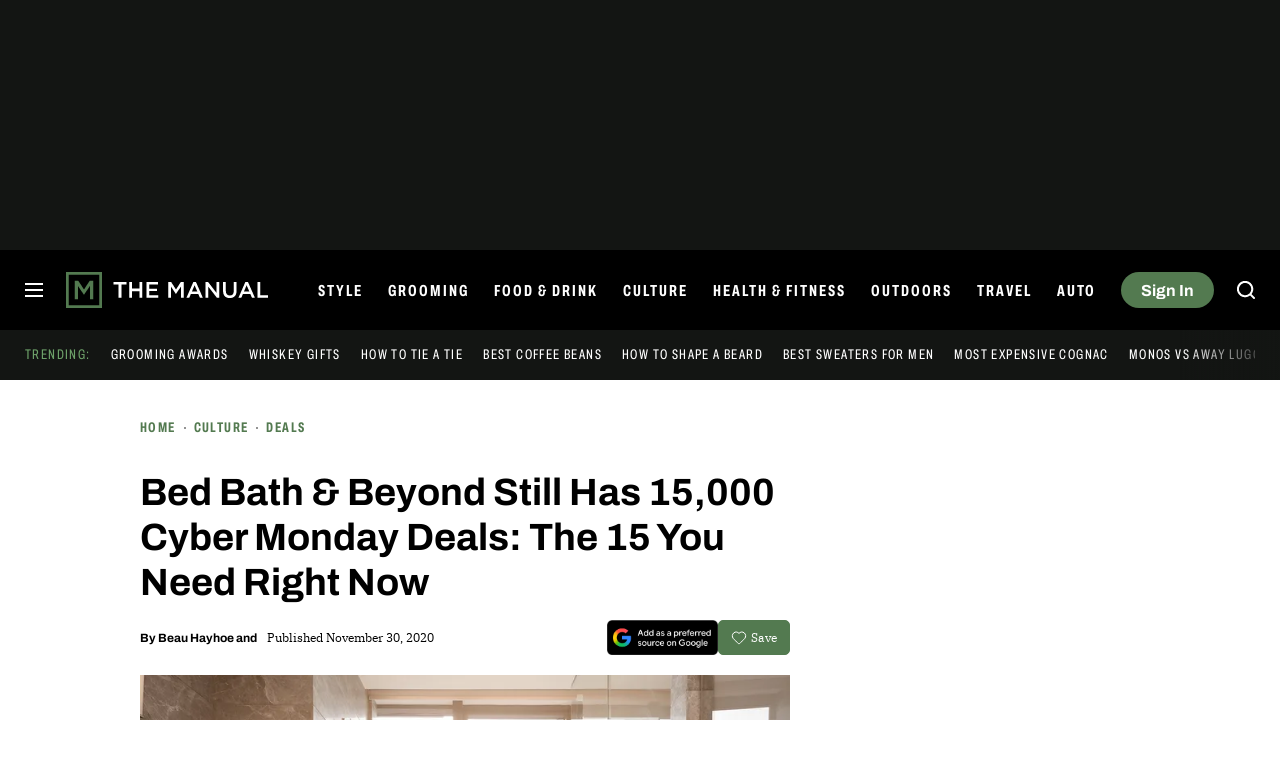

--- FILE ---
content_type: text/html; charset=UTF-8
request_url: https://www.themanual.com/
body_size: 74317
content:
<!DOCTYPE html>
<html lang="en-us"xmlns:og="http://ogp.me/ns#" xmlns:fb="http://www.facebook.com/2008/fbml">

<head >
	<meta charset="UTF-8">
	<meta http-equiv="Content-Type" content="text/html; charset=UTF-8">

	<title>The Manual - Men’s fashion, watches, cocktails, grooming, entertainment, F1, Health and fitness</title>

	<meta name='robots' content='index, follow, max-snippet:-1, max-image-preview:large, max-video-preview:-1' />
	<style>img:is([sizes="auto" i], [sizes^="auto," i]) { contain-intrinsic-size: 3000px 1500px }</style>
				<script id="dt-core-options-0">
				(function(){'use strict';var stage=decodeURIComponent(0);var options=JSON.parse(decodeURIComponent('%7B%22dt-image%22%3A%7B%22backend%22%3A%22tachyon%22%2C%22image_quality%22%3A0%2C%22snap_widths%22%3A%5B80%2C120%2C145%2C170%2C222%2C248%2C300%2C345%2C375%2C382%2C416%2C610%2C768%2C920%2C1200%2C1230%5D%2C%22base_url%22%3A%5B%22https%3A%5C%2F%5C%2Fwww.themanual.com%22%5D%7D%2C%22dt-audition%22%3A%7B%22features%22%3A%5B%5D%7D%2C%22dt%3Atheme%22%3A%7B%22assets%22%3A%7B%22js_uri%22%3A%22https%3A%5C%2F%5C%2Fwww.themanual.com%5C%2Fcontent%5C%2Fthemes%5C%2Fthemanual-2018%5C%2Fbuild%5C%2Ffront%5C%2Fjs%22%2C%22js_path%22%3A%22%5C%2Fusr%5C%2Fsrc%5C%2Fapp%5C%2Fcontent%5C%2Fthemes%5C%2Fthemanual-2018%5C%2Fbuild%5C%2Ffront%5C%2Fjs%22%2C%22parent_js_uri%22%3A%22https%3A%5C%2F%5C%2Fwww.themanual.com%5C%2Fcontent%5C%2Fthemes%5C%2Fdt-stardust%5C%2Fbuild%5C%2Ffront%5C%2Fjs%22%2C%22parent_js_path%22%3A%22%5C%2Fusr%5C%2Fsrc%5C%2Fapp%5C%2Fcontent%5C%2Fthemes%5C%2Fdt-stardust%5C%2Fbuild%5C%2Ffront%5C%2Fjs%22%2C%22css_uri%22%3A%22https%3A%5C%2F%5C%2Fwww.themanual.com%5C%2Fcontent%5C%2Fthemes%5C%2Fthemanual-2018%5C%2Fassets%5C%2Fstyles%22%2C%22css_path%22%3A%22%5C%2Fusr%5C%2Fsrc%5C%2Fapp%5C%2Fcontent%5C%2Fthemes%5C%2Fthemanual-2018%5C%2Fassets%5C%2Fstyles%22%2C%22parent_css_uri%22%3A%22https%3A%5C%2F%5C%2Fwww.themanual.com%5C%2Fcontent%5C%2Fthemes%5C%2Fdt-stardust%5C%2Fassets%5C%2Fstyles%22%2C%22image_uri%22%3A%22https%3A%5C%2F%5C%2Fwww.themanual.com%5C%2Fcontent%5C%2Fthemes%5C%2Fthemanual-2018%5C%2Fassets%5C%2Fimages%22%2C%22parent_image_uri%22%3A%22https%3A%5C%2F%5C%2Fwww.themanual.com%5C%2Fcontent%5C%2Fthemes%5C%2Fdt-stardust%5C%2Fassets%5C%2Fimages%22%2C%22font_uri%22%3A%22https%3A%5C%2F%5C%2Fwww.themanual.com%5C%2Fcontent%5C%2Fthemes%5C%2Fthemanual-2018%5C%2Fassets%5C%2Ffonts%22%2C%22parent_font_uri%22%3A%22https%3A%5C%2F%5C%2Fwww.themanual.com%5C%2Fcontent%5C%2Fthemes%5C%2Fdt-stardust%5C%2Fassets%5C%2Ffonts%22%2C%22plugin_dir%22%3A%22%5C%2Fusr%5C%2Fsrc%5C%2Fapp%5C%2Fcontent%5C%2Fplugins%22%2C%22mu_plugin_dir%22%3A%22%5C%2Fusr%5C%2Fsrc%5C%2Fapp%5C%2Fcontent%5C%2Fmu-plugins%22%2C%22vip_client_mu_plugin_dir%22%3A%22%5C%2Fusr%5C%2Fsrc%5C%2Fapp%5C%2Fcontent%5C%2Fclient-mu-plugins%22%2C%22global_assets_path%22%3A%22%5C%2Fusr%5C%2Fsrc%5C%2Fapp%5C%2Fcontent%5C%2Fthemes%5C%2FglobalAssets%5C%2F%22%7D%2C%22brand_color%22%3A%22%23537a50%22%2C%22tos_url%22%3Anull%2C%22pp_url%22%3Anull%2C%22site_name%22%3A%22The%20Manual%22%7D%2C%22facebook%22%3A%7B%22facebook%3Aapp%3Aid%22%3A%22803626527068006%22%2C%22facebook%3Achannel_url%22%3A%22https%3A%5C%2F%5C%2Fwww.themanual.com%5C%2Ffb-channel.php%22%2C%22facebook%3Apage%3Aid%22%3A%22%22%7D%2C%22twitter%22%3A%7B%22handle%22%3A%22themanualguide%22%7D%2C%22dt-account%22%3A%7B%22dt-client-secret%22%3A%22tQXrLReKRWAKfgLnkRumhxEERkc8f9SS3p4BBucBpLXgerHwNYQvfkpmMrNJD6zm%22%2C%22apple-client-id%22%3A%22%22%2C%22apple-redirect-uri%22%3A%22https%3A%5C%2F%5C%2Fwww.themanual.com%22%2C%22apple-enabled%22%3Afalse%2C%22gsi-client_id%22%3A%2262715791189-lc0e1qrdnmupojlb2k1112ccdvggkmvf.apps.googleusercontent.com%22%2C%22gsi-enabled%22%3Atrue%2C%22gsi-utm-blacklist%22%3A%5B%5D%2C%22openpass-enabled%22%3Atrue%2C%22openpass-client-id%22%3A%22b7d852c5e36c4ee189ac45f6371e3a88%22%2C%22openpass-waypoint-url%22%3A%22https%3A%5C%2F%5C%2Fwww.themanual.com%5C%2Fopauth%22%7D%2C%22dt%3Aads%22%3A%7B%22inject-ads%22%3Atrue%2C%22video-disable-ads%22%3Afalse%2C%22video-disable-discovery%22%3Afalse%7D%2C%22dt%3Acc%22%3A%7B%22default_network_order%22%3A%5B%22amazon%22%5D%2C%22post_products%22%3A%5B%5D%2C%22is_price_hidden%22%3Afalse%7D%2C%22dt-follow%22%3A%7B%22sample-modules%22%3Afalse%7D%2C%22dt%3Anewsletter%22%3A%7B%22dt-newsletter-map%22%3A%7B%22lfseqd6vro%22%3A%7B%22recipientListId%22%3A%2213%22%2C%22segment%22%3A%22The%20Manual%20Subscriber%22%2C%22newsletterAutoOptIn%22%3Atrue%7D%2C%22msmnu3eqef%22%3A%7B%22recipientListId%22%3A%2213%22%2C%22segment%22%3A%22The%20Manual%20Partner%20Subscriber%22%2C%22newsletterAutoOptIn%22%3Atrue%7D%2C%22swhoijc3fvf%22%3A%7B%22recipientListId%22%3A%2213%22%2C%22segment%22%3A%22The%20Manual%20Deals%20Subscriber%22%2C%22newsletterAutoOptIn%22%3Atrue%7D%7D%2C%22dt-available-newsletters%22%3A%5B%7B%22id%22%3A%22lfseqd6vro%22%2C%22name%22%3A%22The%20Manual%22%2C%22description%22%3A%22The%20best%20tips%20and%20advice%20to%20live%20a%20more%20engaged%20life%2C%20carefully%20curated%20for%20your%20inbox%22%2C%22recipientListId%22%3A%2213%22%2C%22segment%22%3A%22The%20Manual%20Subscriber%22%2C%22newsletterAutoOptIn%22%3Atrue%7D%2C%7B%22id%22%3A%22msmnu3eqef%22%2C%22name%22%3A%22Partner%20Offers%20%26%20Announcements%22%2C%22description%22%3A%22Our%20latest%20updates%20from%20The%20Manual%20partners%22%2C%22recipientListId%22%3A%2213%22%2C%22segment%22%3A%22The%20Manual%20Partner%20Subscriber%22%2C%22newsletterAutoOptIn%22%3Atrue%7D%2C%7B%22id%22%3A%22swhoijc3fvf%22%2C%22name%22%3A%22The%20Manual%20Deals%22%2C%22description%22%3A%22We%20track%20down%20the%20best%20deals%20on%20tech%20and%20send%20them%20directly%20to%20you%22%2C%22recipientListId%22%3A%2213%22%2C%22segment%22%3A%22The%20Manual%20Deals%20Subscriber%22%2C%22newsletterAutoOptIn%22%3Atrue%7D%5D%7D%2C%22dt%3Askimlinks%22%3A%7B%22wrapping_enabled%22%3Atrue%2C%22blacklisted_domains%22%3A%5B%22booking.com%22%2C%22kayak.com%22%2C%22hotels.com%22%2C%22pe.prf.hn%22%2C%22taotronics.pxf.io%22%2C%22ariat.dkkdet.net%22%2C%22play.google.com%22%2C%22apps.apple.com%22%2C%22gilt.com%22%2C%22lvnta.com%22%2C%22cycling-frog.sjv.io%22%2C%22sovrn.co%22%2C%22dukecannon.sjv.io%22%2C%22classpass.pxf.io%22%2C%22laifentech.com%22%2C%22laifen.pxf.io%22%2C%22support.grammarly.com%22%2C%22grammarly.com%22%2C%22duer.sjv.io%22%2C%22burkedecor.sjv.io%22%2C%22goto.bluenile.com%22%2C%22perkapparel.pxf.io%22%2C%22majorfitness.sjv.io%22%2C%22divine-saunas.sjv.io%22%2C%22new-balance-athletics-inc.sjv.io%22%2C%22juicedbikes.sjv.io%22%2C%22remotevans.com%22%2C%22chebeautiful.com%22%2C%22ritual.sjv.io%22%2C%22chubbies.pxf.io%22%2C%22Hotels.com%22%2C%22getjackblack.sjv.io%22%2C%22ouraring.sjv.io%22%2C%22adobe.prf.hn%22%2C%22apolloneuroscience.pxf.io%5Cu00a0%22%2C%22purple-carrot.wk5q.net%22%2C%22bartesian.sjv.io%22%2C%22sling-tv.pxf.io%22%2C%22fivebelow.pxf.io%22%2C%22flexitfitness.pxf.io%22%2C%22heltstudioaffiliateprogram.sjv.io%22%2C%22quicken.sjv.io%22%2C%22squarespace.syuh.net%22%2C%22howl.me%22%2C%22www.hsn.com%22%2C%22mrkeyshop.com%22%2C%22snakeriverfarms.pxf.io%22%2C%22go.shopyourlikes.com%22%2C%22usa.kaspersky.com%22%2C%22hide.me%22%2C%22shop-links.co%22%2C%22www.shop-links.co%22%2C%22amazon.com%22%2C%22amzn.to%22%2C%22apple.com%22%2C%22apple.sjv.io%22%2C%22case-mate.com%22%2C%22linksynergy.com%22%2C%22click.linksynergy.com%22%2C%22commission-junction.com%22%2C%22huckberry.com%22%2C%22awin1.com%22%2C%22www.awin1.com%22%2C%22avantlink.com%22%2C%22www.avantlink.com%22%2C%22link.sylikes.com%22%2C%22track.flexlinkspro.com%22%2C%22rd.bizrate.com%22%2C%22prf.hn%22%2C%22aos.prf.hn%22%2C%22pntrs.com%22%2C%22pntrac.com%22%2C%22pntra.com%22%2C%22gopjn.com%22%2C%22pjatr.com%22%2C%22pjtra.com%22%2C%22shareasale.com%22%2C%22www.shareasale.com%22%2C%22cualbr.com%22%2C%22dpbolvw.net%22%2C%22emjcd.com%22%2C%22ftjcfx.com%22%2C%22jdoqocy.com%22%2C%22kqzyfj.com%22%2C%22lduhtrp.net%22%2C%22qksrv.net%22%2C%22qksz.net%22%2C%22rnsfpw.net%22%2C%22tkqlhce.com%22%2C%22tqlkg.com%22%2C%22vofzpwh.com%22%2C%22yceml.net%22%2C%22afcyhf.com%22%2C%22anrdoezrs.net%22%2C%22apmebf.com%22%2C%22awltovhc.com%22%2C%22awxibrm.co%22%2C%22www.cualbr.com%22%2C%22www.dpbolvw.net%22%2C%22www.emjcd.com%22%2C%22www.ftjcfx.com%22%2C%22www.jdoqocy.com%22%2C%22www.kqzyfj.com%22%2C%22www.lduhtrp.net%22%2C%22www.qksrv.net%22%2C%22www.qksz.net%22%2C%22www.rnsfpw.net%22%2C%22www.tkqlhce.com%22%2C%22www.tqlkg.com%22%2C%22www.vofzpwh.com%22%2C%22www.yceml.net%22%2C%22www.afcyhf.com%22%2C%22www.anrdoezrs.net%22%2C%22www.apmebf.com%22%2C%22www.awltovhc.com%22%2C%22www.awxibrm.co%22%2C%22buy.geni.us%22%2C%221-800contacts.2cw9.net%22%2C%221800baskets.w6fg.net%22%2C%221800flowers.7ymy.net%22%2C%2299designs.qvig.net%22%2C%22academysportsoutdoors.sjv.io%22%2C%22adidas.njih.net%22%2C%22adorama.rfvk.net%22%2C%22allbirds.pxf.io%22%2C%22allenedmonds.ojrq.net%22%2C%22alphaindustries.3tpfen.net%22%2C%22apple.sjv.io%22%2C%22arhaus.fx3vf7.net%22%2C%22asystem.sjv.io%22%2C%22athleticgreens.sjv.io%22%2C%22atom-tickets.pxf.io%22%2C%22avocadomattress.n5ka.net%22%2C%22awarasleep.xwrk.net%22%2C%22backcountry.tnu8.net%22%2C%22barkbox.snlv.net%22%2C%22baxterblueglasses.pxf.io%22%2C%22beckett-simonon.sjv.io%22%2C%22belkin.evyy.net%22%2C%22benchmade-modern.pxf.io%22%2C%22bespoke.iln8.net%22%2C%22bestbuy.7tiv.net%22%2C%22bigcommerce.zfrcsk.net%22%2C%22bio-bidet.sjv.io%22%2C%22bioskin.pxf.io%22%2C%22birch.fziv.net%22%2C%22bitdefender.f9tmep.net%22%2C%22blinkist.o6eiov.net%22%2C%22brandless.pxf.io%22%2C%22brentwoodhome.q77h.net%22%2C%22briogeohair.tmfhgn.net%22%2C%22burstoralcare.bts6.net%22%2C%22casemate.kxyi.net%22%2C%22casetify.hyyc7q.net%22%2C%22casper.5ad6.net%22%2C%22cheryls.9quv.net%22%2C%22coastal.pxf.io%22%2C%22cocoavia.sjv.io%22%2C%22cocoonbysealy.sjv.io%22%2C%22coinbase-consumer.sjv.io%22%2C%22constant-contact.ibfwsl.net%22%2C%22consumeracquisition.jtlo.net%22%2C%22cozeypartnerships.sjv.io%22%2C%22credit-karma-tax.pxf.io%22%2C%22creditkarma.myi4.net%22%2C%22deep-sentinel-home-security.pxf.io%22%2C%22dicks-sporting-goods.ryvx.net%22%2C%22disneyplus.bn5x.net%22%2C%22dofasting.vvtnn9.net%22%2C%22door-dash.5vju.net%22%2C%22doordash.7zd4df.net%22%2C%22dreamcloudsleep.xuok.net%22%2C%22drizly.sjv.io%22%2C%22eddiebauerus.ygwk.net%22%2C%22eight-sleep.ioym.net%22%2C%22fanatics.93n6tx.net%22%2C%22felixgray.ntaf.net%22%2C%22flaviar.5d3x.net%22%2C%22focuscamera.pxi6.net%22%2C%22footlocker.8s4u9r.net%22%2C%22freshdirect.bpu9.net%22%2C%22futurefitness.pxf.io%22%2C%22gap.igs4ds.net%22%2C%22getcairn.w9v5.net%22%2C%22getquip.d67ag4.net%22%2C%22gettyimages.68w6.net%22%2C%22ghostbed.3uu8.net%22%2C%22gifttree.vjggsg.net%22%2C%22glassesusa.7eer.net%22%2C%22go.corsair.com%22%2C%22go.novica.com%22%2C%22go.web.plus.espn.com%22%2C%22goto.target.com%22%2C%22goto.walmart.com%22%2C%22gotoconnect.sjv.io%22%2C%22gotomeeting.zvbf.net%22%2C%22grasshopper.o9o4.net%22%2C%22grenco-science.evyy.net%22%2C%22grubhub.vdcy.net%22%2C%22harryanddavid.2xc8.net%22%2C%22harrys.3tvl.net%22%2C%22healthade.sjv.io%22%2C%22helix-sleep.tkjf.net%22%2C%22hellotushy.pxf.io%22%2C%22homedepot.sjv.io%22%2C%22horizonfitness.pxf.io%22%2C%22hotspotshield.bvrd.net%22%2C%22house.r2oa.net%22%2C%22hubspot.sjv.io%22%2C%22identityguard.y8uw.net%22%2C%22imazing.o67m.net%22%2C%22imp.i115008.net%22%2C%22imp.i121497.net%22%2C%22imp.i123723.net%22%2C%22imp.i125364.net%22%2C%22imp.i127288.net%22%2C%22imp.i140643.net%22%2C%22imp.i144304.net%22%2C%22imp.i146980.net%22%2C%22imp.i182465.net%22%2C%22imp.i184500.net%22%2C%22imp.i263265.net%22%2C%22imp.i263671.net%22%2C%22imp.i277339.net%22%2C%22imp.i279709.net%22%2C%22imp.i301580.net%22%2C%22imp.i305175.net%22%2C%22imp.i308314.net%22%2C%22imp.i309903.net%22%2C%22imp.i317572.net%22%2C%22imp.i334637.net%22%2C%22imp.i335971.net%22%2C%22imp.i358707.net%22%2C%22industry-west.ydow.net%22%2C%22instacart.oloiyb.net%22%2C%22intego.7eer.net%22%2C%22istockphoto.6q33.net%22%2C%22jlab.sjv.io%22%2C%22johnelliott.znqymu.net%22%2C%22justanswer.9pctbx.net%22%2C%22knack-bags.pxf.io%22%2C%22kohls.sjv.io%22%2C%22lastpass.wo8g.net%22%2C%22leesasleep.lvuv.net%22%2C%22lenovo.vzew.net%22%2C%22letsgetchecked.7no9.net%22%2C%22levelsleep.xuvt.net%22%2C%22lifespan-fitness.e9ppfh.net%22%2C%22linkto.hrblock.com%22%2C%22logitech.cfzu.net%22%2C%22lorex-flir.obak77.net%22%2C%22lumin.7w7o67.net%22%2C%22macpaw.audw.net%22%2C%22mancrates.ln72.net%22%2C%22manitoba.zvvq7p.net%22%2C%22massdrop.7eer.net%22%2C%22mcafee-home.7eer.net%22%2C%22mint-mobile.58dp.net%22%2C%22mobvoi.m4ibck.net%22%2C%22molekule.mp4l.net%22%2C%22moment.8ocm68.net%22%2C%22mvmt.7eer.net%22%2C%22nautilus.atkw.net%22%2C%22nectar.xovt.net%22%2C%22newair.jlud63.net%22%2C%22nike.com%22%2C%22ninjakitchen.pxf.io%22%2C%22noom.8utb.net%22%2C%22nordvpn.sjv.io%22%2C%22onemore.pxf.io%22%2C%22oneplus-de.pxf.io%22%2C%22oneplus-in.pxf.io%22%2C%22onepluscom.pxf.io%22%2C%22oneplusfr.sjv.io%22%2C%22oneplusuk.sjv.io%22%2C%22ooma.vqi8.net%22%2C%22parachutehome.sjv.io%22%2C%22paramountplus.qflm.net%22%2C%22partners.alamo.com%22%2C%22partners.enterprise.com%22%2C%22partners.hotwire.com%22%2C%22paulachoiceusca.l3km.net%22%2C%22photoscom.pxf.io%22%2C%22pluralsight.pxf.io%22%2C%22pretty-litter-ca.sjv.io%22%2C%22prettylitter.sjv.io%22%2C%22puffy-affiliate-program.sjv.io%22%2C%22qustodio.sjv.io%22%2C%22razer.a9yw.net%22%2C%22scandiborn.sjv.io%22%2C%22scotchporter.5l5h.net%22%2C%22scottscheapflights.yuy8ab.net%22%2C%22semrush.sjv.io%22%2C%22sentrypc.7eer.net%22%2C%22serta.qq3wj3.net%22%2C%22setapp.sjv.io%22%2C%22shaker-and-spoon.sjv.io%22%2C%22sharkclean.sjv.io%22%2C%22sharp.iyhh.net%22%2C%22showtime.i7cdw9.net%22%2C%22shutterstock.7eer.net%22%2C%22simplehuman.sjv.io%22%2C%22skillshare.eqcm.net%22%2C%22skylum.evyy.net%22%2C%22sleep-number.sjv.io%22%2C%22smarthome.4hyab9.net%22%2C%22solostove.pxf.io%22%2C%22sportsline.evyy.net%22%2C%22spot-and-tango.i5md.net%22%2C%22starplus.sjv.io%22%2C%22stitchfix.rg35.net%22%2C%22stopandshop.li9jiy.net%22%2C%22summitsoft.evyy.net%22%2C%22sun-basket-meal-delivery-purchase.sjv.io%22%2C%22surfshark.sjv.io%22%2C%22target-prints.pxf.io%22%2C%22taylor-stitch.nnh2.net%22%2C%22tempur-pedic-sale.sjv.io%22%2C%22tempurpedic.pxf.io%22%2C%22thegreatcoursesplus.7eer.net%22%2C%22thehomedepotca.2t23.net%22%2C%22theragun.xibx.net%22%2C%22thinkcoffee.sjv.io%22%2C%22threadless.78cfvm.net%22%2C%22thumbtack.57ib.net%22%2C%22tradecoffee.pxf.io%22%2C%22traeger.uym8.net%22%2C%22trifectanutrition.llbyf9.net%22%2C%22tuftandneedle.attfm2.net%22%2C%22ultimate-ears.dubn.net%22%2C%22untuckit.9znn.net%22%2C%22vincero-watches.pxf.io%22%2C%22visible.pxf.io%22%2C%22wildbird.sjv.io%22%2C%22winc.mivh.net%22%2C%22wineaccess.sjv.io%22%2C%22wismo.sjv.io%22%2C%22woodscanada.sjv.io%22%2C%22www.fubo.tv%22%2C%22yaasa.cw3o.net%22%2C%22yetius.pxf.io%22%2C%22ziprecruiter.fdcm73.net%22%2C%22zolt.sjv.io%22%2C%22go.expressvpn.com%22%2C%22ggg.pxf.io%22%2C%22tv.apple.com%22%2C%22cdkeys.pxf.io%22%2C%22cozyla.pxf.io%22%2C%22boardroomsocks.com%22%2C%22podcasts.apple.com%22%2C%22citizen-watch.pxf.io%22%2C%22rumpl.sjv.io%22%2C%22hey-dude-shoes.sjv.io%22%2C%22cigora.com%22%5D%2C%22blacklisted_patterns%22%3A%5B%5D%7D%2C%22dt%3Auid2%22%3A%7B%22uid2-token-generation-enabled%22%3Atrue%7D%2C%22global%22%3A%7B%22ajaxurl%22%3A%22https%3A%5C%2F%5C%2Fwww.themanual.com%5C%2Fwp-admin%5C%2Fadmin-ajax.php%22%2C%22home%22%3A%22https%3A%5C%2F%5C%2Fwww.themanual.com%22%7D%2C%22dt_videos%22%3A%7B%22autoplay_desktop%22%3Atrue%2C%22lazy_load%22%3Atrue%7D%7D'));window.dtcAllOptions=window.dtcAllOptions||{};if(stage>0){Object.keys(options).forEach(function(groupK){if(options[groupK]&&typeof options[groupK]==='object'){Object.keys(options[groupK]).forEach(function(k){if(!window.dtcAllOptions[groupK]||typeof window.dtcAllOptions[groupK]!=='object'){window.dtcAllOptions[groupK]={}}
window.dtcAllOptions[groupK][k]=options[groupK][k]})}})}else{window.dtcAllOptions=options}}())			</script>
						<link rel="preload" href="https://www.themanual.com/content/themes/dt-stardust/build/front/js/dt-ads.min.js?ver=1769191267" as="script">
			
	<!-- This site is optimized with the Yoast SEO plugin v26.6 - https://yoast.com/wordpress/plugins/seo/ -->
	<meta name="description" content="Get the latest insights and advice for men&#039;s style and fashion, grooming, watches, cocktails, travel destinations and more." />
	<link rel="canonical" href="https://www.themanual.com/" />
	<link rel="next" href="https://www.themanual.com/page/2/" />
	<meta property="og:locale" content="en_US" />
	<meta property="og:type" content="website" />
	<meta property="og:title" content="The Manual" />
	<meta property="og:description" content="Get the latest insights and advice for men&#039;s style and fashion, grooming, watches, cocktails, travel destinations and more." />
	<meta property="og:url" content="https://www.themanual.com/" />
	<meta property="og:site_name" content="The Manual" />
	<meta property="og:image" content="https://www.themanual.com/tachyon/sites/9/2022/07/the-manual-default-feature.png?resize=1200%2C630" />
	<meta name="twitter:card" content="summary_large_image" />
	<meta name="twitter:image" content="https://www.themanual.com/tachyon/sites/9/2022/07/the-manual-default-feature.png?resize=800%2C418" />
	<meta name="twitter:site" content="@TheManual" />
	<script type="application/ld+json" class="yoast-schema-graph">{"@context":"https://schema.org","@graph":[{"@type":"CollectionPage","@id":"https://www.themanual.com/","url":"https://www.themanual.com/","name":"The Manual - Men’s fashion, watches, cocktails, grooming, entertainment, F1, Health and fitness","isPartOf":{"@id":"https://www.themanual.com/#website"},"about":{"@id":"https://www.themanual.com/#organization"},"description":"Get the latest insights and advice for men's style and fashion, grooming, watches, cocktails, travel destinations and more.","inLanguage":"en-US","mainEntity":{"@id":"https://www.themanual.com/#/schema/ItemList"}},{"@type":"WebSite","@id":"https://www.themanual.com/#website","url":"https://www.themanual.com/","name":"The Manual","description":"Men’s fashion, watches, cocktails, grooming, entertainment, F1, Health and fitness","publisher":{"@id":"https://www.themanual.com/#organization"},"potentialAction":[{"@type":"SearchAction","target":{"@type":"EntryPoint","urlTemplate":"https://www.themanual.com/?s={search_term_string}"},"query-input":{"@type":"PropertyValueSpecification","valueRequired":true,"valueName":"search_term_string"}}],"inLanguage":"en-US"},{"@type":"Organization","@id":"https://www.themanual.com/#organization","name":"The Manual","url":"https://www.themanual.com/","logo":{"@type":"ImageObject","inLanguage":"en-US","@id":"https://www.themanual.com/#/schema/logo/image/","url":"https://www.themanual.com/wp-content/uploads/sites/9/2025/10/logo-schema.png?fit=229%2C60&p=1","contentUrl":"https://www.themanual.com/wp-content/uploads/sites/9/2025/10/logo-schema.png?fit=229%2C60&p=1","width":229,"height":60,"caption":"The Manual"},"image":{"@id":"https://www.themanual.com/#/schema/logo/image/"},"sameAs":["https://www.facebook.com/themanualguide","https://x.com/themanualguide","https://www.youtube.com/user/themanualguide","https://www.instagram.com/themanualguide","https://www.tiktok.com/@themanual.com","https://www.pinterest.com/themanualguide/","https://www.threads.com/@themanualguide","https://www.linkedin.com/company/5130752/","https://flipboard.com/@TheManual","https://bsky.app/profile/themanualguide.bsky.social"]},{"@context":"http://schema.org","@type":"ItemList","@id":"https://www.themanual.com/#/schema/ItemList","name":"Digital Trends","url":"https://www.themanual.com/","itemListOrder":"Unordered","itemListElement":[{"@context":"http://schema.org","@type":"ListItem","position":1,"name":"Mass-market vs. specialty coffee: What coffee drinkers need to know","url":"https://www.themanual.com/food-and-drink/mass-market-vs-specialty-coffee/","image":{"@context":"http://schema.org","@type":"ImageObject","url":"https://www.themanual.com/tachyon/sites/9/2019/12/cup-of-coffee-unsplash.jpg?fit=2048%2C1365"}},{"@context":"http://schema.org","@type":"ListItem","position":2,"name":"Ralph Lauren goes ice cold at Rockefeller Center","url":"https://www.themanual.com/fashion/ralph-lauren-goes-ice-cold-at-rockefeller-center/","image":{"@context":"http://schema.org","@type":"ImageObject","url":"https://www.themanual.com/tachyon/sites/9/2026/01/RL_Rock_Center_Olympic_Sculpture_Install_227.jpg?fit=2500%2C2391"}},{"@context":"http://schema.org","@type":"ListItem","position":3,"name":"The ultimate central Oregon winter adventure","url":"https://www.themanual.com/travel/the-ultimate-central-oregon-winter-adventure/","image":{"@context":"http://schema.org","@type":"ImageObject","url":"https://www.themanual.com/tachyon/sites/9/2026/01/brasada-golf-view.jpg?fit=1500%2C1000"}},{"@context":"http://schema.org","@type":"ListItem","position":4,"name":"Bourbons over $300 worth the splurge","url":"https://www.themanual.com/food-and-drink/bourbons-over-300-worth-the-splurge/","image":{"@context":"http://schema.org","@type":"ImageObject","url":"https://www.themanual.com/tachyon/sites/9/2026/01/GEORGE_T_STAGG_BOURBON_JOURNEY.jpg?fit=1920%2C1000"}},{"@context":"http://schema.org","@type":"ListItem","position":5,"name":"An NA Irish Coffee cocktail to get you through Dry January (and beyond)","url":"https://www.themanual.com/food-and-drink/an-na-irish-coffee-cocktail-to-get-you-through-dry-january-and-beyond/","image":{"@context":"http://schema.org","@type":"ImageObject","url":"https://www.themanual.com/tachyon/sites/9/2026/01/na-irish-coffee.jpg?fit=1500%2C1000"}},{"@context":"http://schema.org","@type":"ListItem","position":6,"name":"The New Balance 9060 is 25% off, and it’s one of the easiest sneakers to wear on repeat","url":"https://www.themanual.com/deals/new-balance-9060-sale/","image":{"@context":"http://schema.org","@type":"ImageObject","url":"https://www.themanual.com/tachyon/sites/9/2026/01/9060.jpg?fit=1350%2C810"}},{"@context":"http://schema.org","@type":"ListItem","position":7,"name":"Dunkin’ rewrites Valentine’s Day with a drink for every mood","url":"https://www.themanual.com/food-and-drink/dunkin-valentines-day-2026/","image":{"@context":"http://schema.org","@type":"ImageObject","url":"https://www.themanual.com/tachyon/sites/9/2026/01/Dunkin-Valentines-Lineup-2.jpg?fit=1600%2C1723"}},{"@context":"http://schema.org","@type":"ListItem","position":8,"name":"All saunas need to be on the water","url":"https://www.themanual.com/outdoors/all-saunas-need-to-be-on-the-water/","image":{"@context":"http://schema.org","@type":"ImageObject","url":"https://www.themanual.com/tachyon/sites/9/2026/01/ebb-and-ember.jpg?fit=1500%2C1000"}},{"@context":"http://schema.org","@type":"ListItem","position":9,"name":"Why is coffee called Joe?","url":"https://www.themanual.com/food-and-drink/why-is-coffee-called-joe/","image":{"@context":"http://schema.org","@type":"ImageObject","url":"https://www.themanual.com/tachyon/sites/9/2025/03/coffee-1790576_1920.jpg?fit=1920%2C1440"}},{"@context":"http://schema.org","@type":"ListItem","position":10,"name":"A legit Swiss-made tool watch gets a 52% price cut for a limited time","url":"https://www.themanual.com/deals/alpina-alpiner-extreme-regulator-deal/","image":{"@context":"http://schema.org","@type":"ImageObject","url":"https://www.themanual.com/tachyon/sites/9/2026/01/al.jpg?fit=1350%2C810"}},{"@context":"http://schema.org","@type":"ListItem","position":11,"name":"The &#8220;post-sneaker&#8221; rotation: how to dress like an adult again","url":"https://www.themanual.com/deals/post-sneaker-rotation/","image":{"@context":"http://schema.org","@type":"ImageObject","url":"https://www.themanual.com/tachyon/sites/9/2026/01/ir-1.jpg?fit=1350%2C810"}},{"@context":"http://schema.org","@type":"ListItem","position":12,"name":"A vibrant Valentine&#8217;s Day cocktail from a beloved Honolulu restaurant","url":"https://www.themanual.com/food-and-drink/a-vibrant-valentines-day-cocktail-from-a-beloved-honolulu-restaurant/","image":{"@context":"http://schema.org","@type":"ImageObject","url":"https://www.themanual.com/tachyon/sites/9/2024/11/Honolulu-Hawaii.jpg?fit=1920%2C1280"}},{"@context":"http://schema.org","@type":"ListItem","position":13,"name":"The World Rally Championship is looking at the American stage","url":"https://www.themanual.com/auto/the-world-rally-championship-could-be-coming-back-to-the-u-s/","image":{"@context":"http://schema.org","@type":"ImageObject","url":"https://www.themanual.com/tachyon/sites/9/2026/01/usa_1_1.jpg?fit=950%2C633"}},{"@context":"http://schema.org","@type":"ListItem","position":14,"name":"This Beer Is Brewed to Taste Best at 35,000 Feet","url":"https://www.themanual.com/food-and-drink/this-beer-is-brewed-to-taste-best-at-35000-feet/","image":{"@context":"http://schema.org","@type":"ImageObject","url":"https://www.themanual.com/tachyon/sites/9/2026/01/Betsy-Beer-3_credit-Cathay-Pacific.jpg?fit=2500%2C1667"}},{"@context":"http://schema.org","@type":"ListItem","position":15,"name":"Dinner gets a lot easier when your grill is on the counter, and this one is half off","url":"https://www.themanual.com/deals/ninja-foodie-smart-xl-deal/","image":{"@context":"http://schema.org","@type":"ImageObject","url":"https://www.themanual.com/tachyon/sites/9/2026/01/pol.jpg?fit=1350%2C810"}},{"@context":"http://schema.org","@type":"ListItem","position":16,"name":"StilL 630 is launching a bourbon to celebrate America’s 250th birthday","url":"https://www.themanual.com/food-and-drink/still-630-is-launching-a-bourbon-to-celebrate-americas-250th-birthday/","image":{"@context":"http://schema.org","@type":"ImageObject","url":"https://www.themanual.com/tachyon/sites/9/2024/11/WhiskeyinGlass.jpg?fit=1350%2C900"}},{"@context":"http://schema.org","@type":"ListItem","position":17,"name":"Dos Maderas is launching a limited-edition 12-year-old Thai rum","url":"https://www.themanual.com/food-and-drink/dos-maderas-is-launching-a-limited-edition-12-year-old-thai-rum/","image":{"@context":"http://schema.org","@type":"ImageObject","url":"https://www.themanual.com/tachyon/sites/9/2026/01/Palm_Bay__Dos_Maderas_Origen_Thailand.jpg?fit=2250%2C1500"}},{"@context":"http://schema.org","@type":"ListItem","position":18,"name":"Valentine&#8217;s Day in NYC: 9 places to take your date","url":"https://www.themanual.com/food-and-drink/valentines-day-in-nyc-9-places-to-take-your-date/","image":{"@context":"http://schema.org","@type":"ImageObject","url":"https://www.themanual.com/tachyon/sites/9/2024/07/New-York-City-skyline.jpg?fit=1920%2C1378"}},{"@context":"http://schema.org","@type":"ListItem","position":19,"name":"6 best coffee makers with grinders to elevate your coffee game","url":"https://www.themanual.com/food-and-drink/best-coffee-makers-with-grinders/","image":{"@context":"http://schema.org","@type":"ImageObject","url":"https://www.themanual.com/tachyon/sites/9/2025/03/dan-smedley-0_BstIRj7NU-unsplash.jpg?fit=1600%2C1067"}},{"@context":"http://schema.org","@type":"ListItem","position":20,"name":"Hip to be square: why your next watch shouldn&#8217;t be round","url":"https://www.themanual.com/deals/men-square-watches/","image":{"@context":"http://schema.org","@type":"ImageObject","url":"https://www.themanual.com/tachyon/sites/9/2026/01/rad.jpg?fit=1350%2C810"}},{"@context":"http://schema.org","@type":"ListItem","position":21,"name":"Cometeer launches winter favorites coffee bundle and Valentine’s Day gift box","url":"https://www.themanual.com/food-and-drink/cometeer-winter-box/","image":{"@context":"http://schema.org","@type":"ImageObject","url":"https://www.themanual.com/tachyon/sites/9/2026/01/COMETEER-BOXES.jpg?fit=2340%2C1516"}},{"@context":"http://schema.org","@type":"ListItem","position":22,"name":"Why strength training is your best defense against aging, according to new data","url":"https://www.themanual.com/fitness/whoop-2026-health-report/","image":{"@context":"http://schema.org","@type":"ImageObject","url":"https://www.themanual.com/tachyon/sites/9/2026/01/ghj.jpg?fit=1350%2C810"}},{"@context":"http://schema.org","@type":"ListItem","position":23,"name":"How to make a crafty Dry January mocktail they make on the Las Vegas Strip","url":"https://www.themanual.com/food-and-drink/how-to-make-a-crafty-dry-january-mocktail-they-make-on-the-las-vegas-strip/","image":{"@context":"http://schema.org","@type":"ImageObject","url":"https://www.themanual.com/tachyon/sites/9/2025/12/pexels-stephen-leonardi-587681991-35120571-2.jpeg?fit=1600%2C1075"}},{"@context":"http://schema.org","@type":"ListItem","position":24,"name":"The best places to travel when you don’t want to talk to anyone","url":"https://www.themanual.com/travel/best-places-to-travel-for-quiet-escape/","image":{"@context":"http://schema.org","@type":"ImageObject","url":"https://www.themanual.com/tachyon/sites/9/2026/01/chili-1740804_1920.jpg?fit=1920%2C1285"}},{"@context":"http://schema.org","@type":"ListItem","position":25,"name":"Jake Burton’s words inspire Burton’s newest collection","url":"https://www.themanual.com/outdoors/jake-burtons-words-inspire-burtons-newest-collection/","image":{"@context":"http://schema.org","@type":"ImageObject","url":"https://www.themanual.com/tachyon/sites/9/2026/01/Collection-FB2TW_0371.jpg?fit=853%2C640"}},{"@context":"http://schema.org","@type":"ListItem","position":26,"name":"A timeless boot at a better price: Red Wing Iron Ranger drops to $284.95","url":"https://www.themanual.com/deals/red-wing-iron-ranger-sale/","image":{"@context":"http://schema.org","@type":"ImageObject","url":"https://www.themanual.com/tachyon/sites/9/2026/01/trfvre.jpg?fit=1350%2C810"}},{"@context":"http://schema.org","@type":"ListItem","position":27,"name":"This is the espresso machine for people who want café drinks without the new hobby","url":"https://www.themanual.com/deals/delonghi-espresso-machine-deal-3/","image":{"@context":"http://schema.org","@type":"ImageObject","url":"https://www.themanual.com/tachyon/sites/9/2026/01/tre.jpg?fit=1350%2C810"}},{"@context":"http://schema.org","@type":"ListItem","position":28,"name":"New Riff is relaunching its award-winning Balboa Rye","url":"https://www.themanual.com/food-and-drink/new-riff-is-relaunching-its-award-winning-balboa-rye/","image":{"@context":"http://schema.org","@type":"ImageObject","url":"https://www.themanual.com/tachyon/sites/9/2026/01/BalboaPour-scaled.jpg?fit=2048%2C2560"}},{"@context":"http://schema.org","@type":"ListItem","position":29,"name":"Tequila Don Julio 1942 is getting in on the Lunar New Year trend with Year of the Horse Edition","url":"https://www.themanual.com/food-and-drink/tequila-don-julio-1942-is-getting-in-on-the-lunar-new-year-trend-with-year-of-the-horse-edition/","image":{"@context":"http://schema.org","@type":"ImageObject","url":"https://www.themanual.com/tachyon/sites/9/2026/01/9374751-6-scaled.jpg?fit=2048%2C2560"}},{"@context":"http://schema.org","@type":"ListItem","position":30,"name":"Why non-toxic kitchenware matters more than ever in 2026","url":"https://www.themanual.com/food-and-drink/removing-kitchen-toxins/","image":{"@context":"http://schema.org","@type":"ImageObject","url":"https://www.themanual.com/tachyon/sites/9/2026/01/qQxuB-DA-scaled.jpg?fit=2560%2C1174"}},{"@context":"http://schema.org","@type":"ListItem","position":31,"name":"Visiting Marrakesh’s famous square? Here&#8217;s what I think travelers should know","url":"https://www.themanual.com/travel/marrakesh-square/","image":{"@context":"http://schema.org","@type":"ImageObject","url":"https://www.themanual.com/tachyon/sites/9/2026/01/pexels-mathias-dargnat-1141076318-20895317-scaled.jpg?fit=2560%2C1707"}},{"@context":"http://schema.org","@type":"ListItem","position":32,"name":"Honda Base Station hints at the future of compact electrified travel trailers","url":"https://www.themanual.com/outdoors/honda-base-station-electric-travel-trailer-prototype/","image":{"@context":"http://schema.org","@type":"ImageObject","url":"https://www.themanual.com/tachyon/sites/9/2026/01/honda-base-station-electric-travel-trailer-prototype.jpg?fit=1500%2C1000"}},{"@context":"http://schema.org","@type":"ListItem","position":33,"name":"Stay on the slopes, not in the ER: A PT shares top tips for safer winter sports","url":"https://www.themanual.com/fitness/pt-shares-top-tips-for-safer-winter-sports/","image":{"@context":"http://schema.org","@type":"ImageObject","url":"https://www.themanual.com/tachyon/sites/9/2023/04/snowboarder-with-orange-board-e1769024355322.jpg?fit=3000%2C1800"}},{"@context":"http://schema.org","@type":"ListItem","position":34,"name":"3 cozy coffee cocktails to kick off National Irish Coffee Day","url":"https://www.themanual.com/food-and-drink/irish-coffee-day/","image":{"@context":"http://schema.org","@type":"ImageObject","url":"https://www.themanual.com/tachyon/sites/9/2026/01/Irish-Coffee.jpg?fit=533%2C503"}},{"@context":"http://schema.org","@type":"ListItem","position":35,"name":"Effortless 360 Capture for Travel and Action Sports","url":"https://www.themanual.com/travel/insta360-x5-review/","image":{"@context":"http://schema.org","@type":"ImageObject","url":"https://www.themanual.com/tachyon/sites/9/2026/01/Snowboarding-1.jpg?fit=1561%2C1080"}},{"@context":"http://schema.org","@type":"ListItem","position":36,"name":"Hyundai&#8217;s sleek new Staria electric campervan is a beauty, but there&#8217;s a catch","url":"https://www.themanual.com/auto/hyundai-staria-electric-campervan-concept/","image":{"@context":"http://schema.org","@type":"ImageObject","url":"https://www.themanual.com/tachyon/sites/9/2026/01/hyundai-staria-electric-campervan-concept.jpg?fit=1500%2C1000"}},{"@context":"http://schema.org","@type":"ListItem","position":37,"name":"Break out of the norm: 3 experience-based Valentine&#8217;s Day date ideas","url":"https://www.themanual.com/food-and-drink/experiential-valentines-date-night-ideas/","image":{"@context":"http://schema.org","@type":"ImageObject","url":"https://www.themanual.com/tachyon/sites/9/2026/01/pexels-cottonbro-4255484-scaled.jpg?fit=2560%2C1707"}},{"@context":"http://schema.org","@type":"ListItem","position":38,"name":"The return of the roadside motel","url":"https://www.themanual.com/travel/the-return-of-the-roadside-motel/","image":{"@context":"http://schema.org","@type":"ImageObject","url":"https://www.themanual.com/tachyon/sites/9/2026/01/all-inn-hotel.jpg?fit=1500%2C1000"}},{"@context":"http://schema.org","@type":"ListItem","position":39,"name":"A retro-futurist icon at a real discount: Bulova’s Computron is 33% off","url":"https://www.themanual.com/deals/bulova-computron-deal/","image":{"@context":"http://schema.org","@type":"ImageObject","url":"https://www.themanual.com/tachyon/sites/9/2026/01/bulova.jpg?fit=1350%2C810"}},{"@context":"http://schema.org","@type":"ListItem","position":40,"name":"The ultimate Valentine&#8217;s Day cocktail, from one of our favorite bars","url":"https://www.themanual.com/food-and-drink/the-ultimate-valentines-day-cocktail-from-one-of-our-favorite-bars/","image":{"@context":"http://schema.org","@type":"ImageObject","url":"https://www.themanual.com/tachyon/sites/9/2025/10/shutterstock_2648386137.jpg?fit=6000%2C3376"}},{"@context":"http://schema.org","@type":"ListItem","position":41,"name":"Glacier-glasses features without the ski-goggle look: Smith Venture is a standout sale","url":"https://www.themanual.com/deals/smith-venture-glacier-glasses-sale/","image":{"@context":"http://schema.org","@type":"ImageObject","url":"https://www.themanual.com/tachyon/sites/9/2026/01/we.jpg?fit=1350%2C810"}},{"@context":"http://schema.org","@type":"ListItem","position":42,"name":"The Field Jacket is the coat you&#8217;re missing in your wardrobe","url":"https://www.themanual.com/fashion/the-field-jacket/","image":{"@context":"http://schema.org","@type":"ImageObject","url":"https://www.themanual.com/tachyon/sites/9/2026/01/PXL_20260119_230452238-scaled.jpg?fit=2560%2C1440"}},{"@context":"http://schema.org","@type":"ListItem","position":43,"name":"Weekend in Montreal? Here’s how to do it right","url":"https://www.themanual.com/travel/weekend-in-montreal/","image":{"@context":"http://schema.org","@type":"ImageObject","url":"https://www.themanual.com/tachyon/sites/9/2026/01/urban-2004494-scaled.jpg?fit=2560%2C1407"}},{"@context":"http://schema.org","@type":"ListItem","position":44,"name":"What is Burns Night and what are the Scotch whiskies you should celebrate with?","url":"https://www.themanual.com/food-and-drink/what-is-burns-night/","image":{"@context":"http://schema.org","@type":"ImageObject","url":"https://www.themanual.com/tachyon/sites/9/2026/01/dylan-de-jonge-pe9T4ROjpzQ-unsplash-6.jpg?fit=1920%2C1280"}},{"@context":"http://schema.org","@type":"ListItem","position":45,"name":"Forget Teflon: why carbon steel is the ultimate daily driver","url":"https://www.themanual.com/food-and-drink/carbon-steel-pan/","image":{"@context":"http://schema.org","@type":"ImageObject","url":"https://www.themanual.com/tachyon/sites/9/2026/01/fsw.jpg?fit=1350%2C810"}},{"@context":"http://schema.org","@type":"ListItem","position":46,"name":"How to give your Margarita the al Pastor treatment","url":"https://www.themanual.com/food-and-drink/how-to-give-your-margarita-the-al-pastor-treatment/","image":{"@context":"http://schema.org","@type":"ImageObject","url":"https://www.themanual.com/tachyon/sites/9/2025/11/20250823_151627-EDIT.jpg?fit=3316%2C2082"}},{"@context":"http://schema.org","@type":"ListItem","position":47,"name":"Delta spotlights Team USA’s journey to Milano Cortina 2026 in new campaign","url":"https://www.themanual.com/travel/delta-spotlights-team-usas-journey-to-milano-cortina-2026-in-new-campaign/","image":{"@context":"http://schema.org","@type":"ImageObject","url":"https://www.themanual.com/tachyon/sites/9/2026/01/altitude-select-11.jpg?fit=1620%2C810"}},{"@context":"http://schema.org","@type":"ListItem","position":48,"name":"Shake your way to power? Study explores vibrating plates and explosive strength","url":"https://www.themanual.com/fitness/shake-your-way-to-power-study-explores-vibrating-plates-and-explosive-strength/","image":{"@context":"http://schema.org","@type":"ImageObject","url":"https://www.themanual.com/tachyon/sites/9/2024/10/shutterstock_man-blue-sneakers-on-vibration-plate-working-out-indoors-at-home.jpg?fit=2500%2C1667"}},{"@context":"http://schema.org","@type":"ListItem","position":49,"name":"The “buy it once” coffee maker people keep for years is $85 off","url":"https://www.themanual.com/deals/moccamaster-kbgv-select-deal/","image":{"@context":"http://schema.org","@type":"ImageObject","url":"https://www.themanual.com/tachyon/sites/9/2026/01/mnm.jpg?fit=1350%2C810"}},{"@context":"http://schema.org","@type":"ListItem","position":50,"name":"From sauna to ice bath, Dr. Reed shares the benefits of contrast therapy","url":"https://www.themanual.com/fitness/from-sauna-to-ice-bath-dr-reed-talks-contrast-therapy/","image":{"@context":"http://schema.org","@type":"ImageObject","url":"https://www.themanual.com/tachyon/sites/9/2026/01/Perspire-Sauna-Studio-GMB-4-man-cold-shower-contrast-therapy-e1768947482433.jpg?fit=1500%2C900"}}]}]}</script>
	<!-- / Yoast SEO plugin. -->


			<meta property="og:image:width" content="1200" />
			<meta property="og:image:height" content="630" />
			<style id='wp-block-library-inline-css' type='text/css'>
:root{--wp-admin-theme-color:#007cba;--wp-admin-theme-color--rgb:0,124,186;--wp-admin-theme-color-darker-10:#006ba1;--wp-admin-theme-color-darker-10--rgb:0,107,161;--wp-admin-theme-color-darker-20:#005a87;--wp-admin-theme-color-darker-20--rgb:0,90,135;--wp-admin-border-width-focus:2px;--wp-block-synced-color:#7a00df;--wp-block-synced-color--rgb:122,0,223;--wp-bound-block-color:var(--wp-block-synced-color)}@media (min-resolution:192dpi){:root{--wp-admin-border-width-focus:1.5px}}.wp-element-button{cursor:pointer}:root{--wp--preset--font-size--normal:16px;--wp--preset--font-size--huge:42px}:root .has-very-light-gray-background-color{background-color:#eee}:root .has-very-dark-gray-background-color{background-color:#313131}:root .has-very-light-gray-color{color:#eee}:root .has-very-dark-gray-color{color:#313131}:root .has-vivid-green-cyan-to-vivid-cyan-blue-gradient-background{background:linear-gradient(135deg,#00d084,#0693e3)}:root .has-purple-crush-gradient-background{background:linear-gradient(135deg,#34e2e4,#4721fb 50%,#ab1dfe)}:root .has-hazy-dawn-gradient-background{background:linear-gradient(135deg,#faaca8,#dad0ec)}:root .has-subdued-olive-gradient-background{background:linear-gradient(135deg,#fafae1,#67a671)}:root .has-atomic-cream-gradient-background{background:linear-gradient(135deg,#fdd79a,#004a59)}:root .has-nightshade-gradient-background{background:linear-gradient(135deg,#330968,#31cdcf)}:root .has-midnight-gradient-background{background:linear-gradient(135deg,#020381,#2874fc)}.has-regular-font-size{font-size:1em}.has-larger-font-size{font-size:2.625em}.has-normal-font-size{font-size:var(--wp--preset--font-size--normal)}.has-huge-font-size{font-size:var(--wp--preset--font-size--huge)}.has-text-align-center{text-align:center}.has-text-align-left{text-align:left}.has-text-align-right{text-align:right}#end-resizable-editor-section{display:none}.aligncenter{clear:both}.items-justified-left{justify-content:flex-start}.items-justified-center{justify-content:center}.items-justified-right{justify-content:flex-end}.items-justified-space-between{justify-content:space-between}.screen-reader-text{border:0;clip-path:inset(50%);height:1px;margin:-1px;overflow:hidden;padding:0;position:absolute;width:1px;word-wrap:normal!important}.screen-reader-text:focus{background-color:#ddd;clip-path:none;color:#444;display:block;font-size:1em;height:auto;left:5px;line-height:normal;padding:15px 23px 14px;text-decoration:none;top:5px;width:auto;z-index:100000}html :where(.has-border-color){border-style:solid}html :where([style*=border-top-color]){border-top-style:solid}html :where([style*=border-right-color]){border-right-style:solid}html :where([style*=border-bottom-color]){border-bottom-style:solid}html :where([style*=border-left-color]){border-left-style:solid}html :where([style*=border-width]){border-style:solid}html :where([style*=border-top-width]){border-top-style:solid}html :where([style*=border-right-width]){border-right-style:solid}html :where([style*=border-bottom-width]){border-bottom-style:solid}html :where([style*=border-left-width]){border-left-style:solid}html :where(img[class*=wp-image-]){height:auto;max-width:100%}:where(figure){margin:0 0 1em}html :where(.is-position-sticky){--wp-admin--admin-bar--position-offset:var(--wp-admin--admin-bar--height,0px)}@media screen and (max-width:600px){html :where(.is-position-sticky){--wp-admin--admin-bar--position-offset:0px}}
</style>
<style id='classic-theme-styles-inline-css' type='text/css'>
/*! This file is auto-generated */
.wp-block-button__link{color:#fff;background-color:#32373c;border-radius:9999px;box-shadow:none;text-decoration:none;padding:calc(.667em + 2px) calc(1.333em + 2px);font-size:1.125em}.wp-block-file__button{background:#32373c;color:#fff;text-decoration:none}
</style>
<style id="dt-home-head-style">.b-mem-logos__heading,.b-mem-post__alt-label{font-family:Archivo ExtraCondensed,-apple-system,BlinkMacSystemFont,Segoe UI,Helvetica,Arial,sans-serif;letter-spacing:.1em;text-transform:uppercase}.dtads-location:before{font-family:Archivo,-apple-system,BlinkMacSystemFont,Segoe UI,Helvetica,Arial,sans-serif}.b-mem-post{font-family:"IBM Plex Serif",Iowan Old Style,Apple Garamond,Baskerville,Times New Roman,"Droid Serif",Times,"Source Serif Pro",serif}.b-crumbs{font-family:Archivo ExtraCondensed,-apple-system,BlinkMacSystemFont,Segoe UI,Helvetica,Arial,sans-serif;letter-spacing:.1em;text-transform:uppercase}.b-mem-post__label{font-family:"IBM Plex Serif",Iowan Old Style,Apple Garamond,Baskerville,Times New Roman,"Droid Serif",Times,"Source Serif Pro",serif}.b-mem-post__meta{font-family:Archivo,-apple-system,BlinkMacSystemFont,Segoe UI,Helvetica,Arial,sans-serif}.b-nav,.b-sub{font-family:Archivo ExtraCondensed,-apple-system,BlinkMacSystemFont,Segoe UI,Helvetica,Arial,sans-serif;letter-spacing:.1em;text-transform:uppercase}.b-mast__title,.b-mem-post__title,.b-navigator__sub_title,.b-navigator__title{font-family:Archivo,-apple-system,BlinkMacSystemFont,Segoe UI,Helvetica,Arial,sans-serif;font-weight:700}
/*! sanitize.css v8.0.0 | CC0 License | github.com/csstools/sanitize.css */*,:after,:before{background-repeat:no-repeat;box-sizing:border-box}:after,:before{text-decoration:inherit;vertical-align:inherit}html{-ms-text-size-adjust:100%;-webkit-text-size-adjust:100%;cursor:default;font-family:system-ui,-apple-system,Segoe UI,Roboto,Ubuntu,Cantarell,Noto Sans,sans-serif,Apple Color Emoji,Segoe UI Emoji,Segoe UI Symbol,Noto Color Emoji;line-height:1.15;tab-size:4;word-break:break-word}body{margin:0}h1{font-size:2em;margin:.67em 0}hr{height:0;overflow:visible}main{display:block}nav ol,nav ul{list-style:none}pre{font-family:Menlo,Consolas,Roboto Mono,Ubuntu Monospace,Noto Mono,Oxygen Mono,Liberation Mono,monospace;font-size:1em}a{background-color:#fff0}abbr[title]{text-decoration:underline;-webkit-text-decoration:underline dotted;text-decoration:underline dotted}b,strong{font-weight:bolder}code,kbd,samp{font-family:Menlo,Consolas,Roboto Mono,Ubuntu Monospace,Noto Mono,Oxygen Mono,Liberation Mono,monospace;font-size:1em}small{font-size:80%}::selection{background-color:#b3d4fc;color:#000;text-shadow:none}audio,canvas,iframe,img,svg,video{vertical-align:middle}audio,video{display:inline-block}audio:not([controls]){display:none;height:0}img{border-style:none}svg:not([fill]){fill:currentColor}svg:not(:root){overflow:hidden}table{border-collapse:collapse}button,input,select,textarea{font-family:inherit;font-size:inherit;line-height:inherit}button,input,select{margin:0}button{overflow:visible;text-transform:none}[type=button],[type=reset],[type=submit],button{-webkit-appearance:button}fieldset{padding:.35em .75em .625em}input{overflow:visible}legend{color:inherit;display:table;max-width:100%;white-space:normal}progress{display:inline-block;vertical-align:baseline}select{text-transform:none}textarea{margin:0;overflow:auto;resize:vertical}[type=checkbox],[type=radio]{padding:0}[type=search]{-webkit-appearance:textfield;outline-offset:-2px}::-webkit-inner-spin-button,::-webkit-outer-spin-button{height:auto}::-webkit-input-placeholder{color:inherit;opacity:.54}::-webkit-search-decoration{-webkit-appearance:none}::-webkit-file-upload-button{-webkit-appearance:button;font:inherit}::-moz-focus-inner{border-style:none;padding:0}:-moz-focusring{outline:1px dotted ButtonText}details,dialog{display:block}dialog{background-color:#fff;border:solid;color:#000;height:fit-content;left:0;margin:auto;padding:1em;position:absolute;right:0;width:fit-content}dialog:not([open]){display:none}summary{display:list-item}canvas{display:inline-block}template{display:none}[tabindex],a,area,button,input,label,select,summary,textarea{touch-action:manipulation}[hidden]{display:none}[aria-busy=true]{cursor:progress}[aria-controls]{cursor:pointer}[aria-disabled=true],[disabled]{cursor:not-allowed}[aria-hidden=false][hidden]:not(:focus){clip:rect(0,0,0,0);display:inherit;position:absolute}.dt-clamp{-webkit-box-orient:vertical;display:-webkit-box;overflow:hidden;text-overflow:ellipsis}.dt-clamp p{display:inline}.dt-clamp-1{-webkit-line-clamp:1}.dt-clamp-2{-webkit-line-clamp:2}.dt-clamp-3{-webkit-line-clamp:3}.dt-clamp-4{-webkit-line-clamp:4}.dt-clamp-5{-webkit-line-clamp:5}.dt-clamp-6{-webkit-line-clamp:6}.dt-clamp-7{-webkit-line-clamp:7}.dt-clamp-8{-webkit-line-clamp:8}.dt-clamp-9{-webkit-line-clamp:9}.dt-clamp-10{-webkit-line-clamp:10}@media (min-width:700px){.dt-clamp-large-1{-webkit-line-clamp:1}.dt-clamp-large-2{-webkit-line-clamp:2}.dt-clamp-large-3{-webkit-line-clamp:3}.dt-clamp-large-4{-webkit-line-clamp:4}.dt-clamp-large-5{-webkit-line-clamp:5}.dt-clamp-large-6{-webkit-line-clamp:6}.dt-clamp-large-7{-webkit-line-clamp:7}.dt-clamp-large-8{-webkit-line-clamp:8}.dt-clamp-large-9{-webkit-line-clamp:9}.dt-clamp-large-10{-webkit-line-clamp:10}}img.dt-lazy-loading,img.dt-lazy-pending{background-color:#000;opacity:.04}img.dt-lazy-loaded{opacity:1}.dtvideos-container{z-index:11}.dtvideos-container.is-loaded .dtvideos-aspect{display:none}.dtvideos-details{color:var(--fine-text-color);font-size:3.2vw;line-height:1.3;margin:2.66667vw 0}.dtvideos-description{margin-top:2.66667vw}.dtvideos-description.dt-clamp-2{max-height:8vw}.dtvideos-readmore{border-bottom:1px solid var(--link-underline-color);color:var(--link-color);cursor:pointer;padding-bottom:1px}.dtvideos-readmore:active,.dtvideos-readmore:hover{border-bottom-color:var(--link-underline-hover-color);color:var(--link-hover-color);text-decoration:none}@media (min-width:700px){.dtvideos-details{font-size:12px;margin:10px 0}.dtvideos-description{margin-top:10px}.dtvideos-description.dt-clamp-2{max-height:30px}}.dtads-desktop,.dtads-mobile,.dtads-tablet{display:none!important}.dtads-location{position:relative;width:100%}.dtads-location:before{color:var(--fine-text-color);content:"Advertisement";font-size:12px;left:0;line-height:1;position:absolute;right:0;text-align:center;top:-18px}.dtads-adhesion:before,.dtads-atn:before,.dtads-btn:before,.dtads-interstitial:before,.dtads-out-of-page:before{display:none}@media (max-width:699px){.dtads-mobile{display:block!important}}@media (min-width:700px){.dtads-tablet{display:block!important}}@media (min-width:1050px){.dtads-desktop{display:block!important}}.addeventatc{-webkit-font-smoothing:antialiased!important;-webkit-tap-highlight-color:#fff0;border-radius:3px;box-shadow:0 0 0 .5px rgb(50 50 93 / .17),0 2px 5px 0 rgb(50 50 93 / .1),0 1px 1.5px 0 rgb(0 0 0 / .07),0 1px 2px 0 rgb(0 0 0 / .08),0 0 0 0 transparent!important;color:#000!important;display:inline-block;font-size:15px;line-height:100%;padding:13px 12px 12px 43px;text-decoration:none;text-shadow:1px 1px 1px rgb(0 0 0 / .004)}.dt-google-read-aloud{display:block;margin:3.2vw 0 1.06667vw;min-height:55px}@media (min-width:700px){.dt-google-read-aloud{margin:15px 0 -15px}}#credential_picker_container,#credential_picker_iframe{z-index:2000000000!important}#wpadminbar{border-bottom:1px solid #4e4e4e!important;position:absolute!important;z-index:5000002!important}.wp-caption-text{color:var(--content-text-color);font-size:3.2vw;line-height:1.3;margin-bottom:0!important;margin-top:2.66667vw;vertical-align:middle}.wp-caption-text .credit,.wp-caption-text .text{display:inline}.wp-caption-text .text a{color:inherit;text-decoration:underline}.wp-caption-text .text+.credit{margin-left:4vw}.wp-caption-text .text+.credit:before{content:"|";left:-2.4vw;position:relative;top:-.26667vw;vertical-align:text-top}.wp-caption-text ul{margin-top:4vw}.wp-caption-text li{display:block}.wp-caption-text li .num{font-weight:700}.wp-caption-text li:not(:last-child){margin-right:1.2em}.wp-caption-text .credit{color:var(--fine-text-color)}@media (min-width:700px){.wp-caption-text{font-size:12px;margin-bottom:0!important;margin-top:10px}.wp-caption-text .text+.credit{margin-left:15px}.wp-caption-text .text+.credit:before{left:-9px;top:-1px}.wp-caption-text ul{margin-top:15px}}.ot-form-wrapper{height:100%}.ot-form-wrapper iframe{border:none;height:100%;width:100%}.pushly-prompt-window:not(.managed),.pushly_popover:not(.managed){z-index:10000000!important}@font-face{font-display:swap;font-family:Archivo;font-style:normal;font-weight:400;src:url(/content/themes/dt-stardust/assets/fonts/Archivo-Regular.woff2) format("woff2"),url(/content/themes/dt-stardust/assets/fonts/Archivo-Regular.woff) format("woff")}@font-face{font-display:swap;font-family:Archivo;font-style:normal;font-weight:700;src:url(/content/themes/dt-stardust/assets/fonts/Archivo-Bold.woff2) format("woff2"),url(/content/themes/dt-stardust/assets/fonts/Archivo-Bold.woff) format("woff")}@font-face{font-display:swap;font-family:Archivo ExtraCondensed;font-style:normal;font-weight:300;src:url(/content/themes/dt-stardust/assets/fonts/ArchivoExtraCondensed-Regular.woff2) format("woff2"),url(/content/themes/dt-stardust/assets/fonts/ArchivoExtraCondensed-Regular.woff) format("woff")}@font-face{font-display:swap;font-family:Archivo ExtraCondensed;font-style:normal;font-weight:400;src:url(/content/themes/dt-stardust/assets/fonts/ArchivoExtraCondensed-Bold.woff2) format("woff2"),url(/content/themes/dt-stardust/assets/fonts/ArchivoExtraCondensed-Bold.woff) format("woff")}@font-face{font-display:optional;font-family:"IBM Plex Serif";font-style:normal;font-weight:400;src:url(/content/themes/dt-stardust/assets/fonts/ibmplexserif-regular-webfont.woff2) format("woff2"),url(/content/themes/dt-stardust/assets/fonts/ibmplexserif-regular-webfont.woff) format("woff")}@font-face{font-display:optional;font-family:"IBM Plex Serif";font-style:italic;font-weight:400;src:url(/content/themes/dt-stardust/assets/fonts/ibmplexserif-italic-webfont.woff2) format("woff2"),url(/content/themes/dt-stardust/assets/fonts/ibmplexserif-italic-webfont.woff) format("woff")}@font-face{font-display:optional;font-family:"IBM Plex Serif";font-style:normal;font-weight:700;src:url(/content/themes/dt-stardust/assets/fonts/ibmplexserif-semibold-webfont.woff2) format("woff2"),url(/content/themes/dt-stardust/assets/fonts/ibmplexserif-semibold-webfont.woff) format("woff")}@font-face{font-display:optional;font-family:"IBM Plex Serif";font-style:italic;font-weight:700;src:url(/content/themes/dt-stardust/assets/fonts/ibmplexserif-semibolditalic-webfont.woff2) format("woff2"),url(/content/themes/dt-stardust/assets/fonts/ibmplexserif-semibolditalic-webfont.woff) format("woff")}@keyframes fade-in{0%{opacity:0}to{opacity:1}}@keyframes fade-out{0%{opacity:1}to{opacity:0}}@keyframes scale-up{0%{transform:scale(0)}to{transform:scale(1)}}@keyframes slide-up{0%{transform:translate3d(0,100%,0)}to{transform:translateZ(0)}}body,html{-moz-osx-font-smoothing:grayscale;-webkit-font-smoothing:antialiased}body{background:#fff;color:#000;font-family:"IBM Plex Serif",Iowan Old Style,Apple Garamond,Baskerville,Times New Roman,"Droid Serif",Times,"Source Serif Pro",serif;font-size:16px;line-height:1;min-height:100%;overflow-x:hidden}button::-moz-focus-inner,input::-moz-focus-inner{border:0;padding:0}fieldset{border:0;margin:0;padding:0}button,input[type=button],input[type=reset],input[type=submit]{-webkit-appearance:button;background-color:#fff0;background-image:none;border:0;border-radius:0;color:inherit;cursor:pointer;font:inherit;line-height:normal;overflow:visible;padding:0;text-align:left;-webkit-user-select:none;-ms-user-select:none;user-select:none}a,button,input,select,textarea{outline-color:#5c8859}a:active,button:active,input:active,select:active,textarea:active{outline:none}ol,ul{list-style-type:none;padding:0}a{color:inherit;text-decoration:none}a:hover{text-decoration:underline}h1,h2,h3,h4,h5,h6{font-size:1em;font-weight:inherit}figure,h1,h2,h3,h4,h5,h6,iframe,li,ol,p,ul{margin:0}cite{font-style:normal}iframe,img{border:0}@media (max-width:320px){body,html{-moz-osx-font-smoothing:auto;-webkit-font-smoothing:subpixel-antialiased}}.is-visually-hidden{clip:rect(0 0 0 0);border:0;height:1px;margin:-1px;overflow:hidden;padding:0;position:absolute;width:1px}.is-hidden{display:none}.is-text-center{text-align:center}:root{--aside-background-color:#f6f6f6;--aside-divider-color:hsla(180,2%,75%,.25);--background-color-rgb:255,255,255;--background-color:#fff;--button-gradient:linear-gradient(45deg,#537a50,#537a50);--button-muted-background-color:#bec1c1;--button-background-color:#537a50;--button-text-color:#fff;--content-text-color:#000;--control-off-background-color:#989898;--control-on-background-color:#537a50;--divider-color:hsla(0,0%,44%,.25);--emphasis-color:#000;--error-color:;--field-background-color:;--field-border-color:;--field-text-color:;--fine-text-color:#707070;--framing-background-color:#537a50;--framing-text-color:#fff;--hyphen-color:#707070;--icon-color:#000;--icon-filter:brightness(0);--image-display:block;--image-icon-color:#537a50;--image-overlay-color:hsla(0,0%,100%,.9);--image-overlay-icon-color:#537a50;--image-reverse-display:none;--label-color:#537a50;--link-color:#537a50;--link-underline-color:rgba(83,122,80,.5);--link-underline-hover-color:#537a50;--shop-button-background-color:#cc311e;--shop-button-text-color:#fff;--text-link-color:#000;--text-link-hover-color:#537a50;--text-link-underline-color:rgba(0,0,0,.5);--text-link-underline-hover-color:#537a50;--tag-background-color:#e0ddda;--tag-text-color:#000;--text-color:#707070;--title-color:#000;--tint-color:rgba(0,0,0,.6)}.theme-accent{--aside-background-color:#131513;--aside-divider-color:hsla(180,2%,75%,.25);--background-color-rgb:19,21,19;--background-color:#131513;--button-background-color:#537a50;--button-text-color:#fff;--content-text-color:#fff;--control-off-background-color:#989898;--control-on-background-color:#6da169;--divider-color:hsla(0,0%,44%,.25);--emphasis-color:#fff;--fine-text-color:#707070;--hyphen-color:#707070;--icon-color:#000;--icon-filter:brightness(0) invert(1);--image-display:none;--image-icon-color:#6da169;--image-overlay-color:hsla(0,0%,100%,.9);--image-reverse-display:block;--label-color:#6da169;--link-color:#6da169;--link-underline-color:rgba(109,161,105,.5);--link-underline-hover-color:#6da169;--text-color:#a8aab3;--title-color:#fff}.b-page--dark,.theme-dark{--aside-background-color:#000;--aside-divider-color:hsla(180,2%,75%,.25);--background-color-rgb:0,0,0;--background-color:#000;--button-background-color:#537a50;--button-text-color:#fff;--content-text-color:#fff;--control-off-background-color:#989898;--control-on-background-color:#6da169;--divider-color:hsla(0,0%,44%,.25);--emphasis-color:#fff;--fine-text-color:#707070;--hyphen-color:#707070;--icon-color:#000;--icon-filter:brightness(0) invert(1);--image-display:none;--image-icon-color:#6da169;--image-overlay-color:hsla(0,0%,100%,.9);--image-reverse-display:block;--label-color:#6da169;--link-color:#6da169;--link-underline-color:rgba(109,161,105,.5);--link-underline-hover-color:#6da169;--text-color:#a8aab3;--title-color:#fff;--text-link-color:#fff;--text-link-hover-color:#6da169;--text-link-underline-color:hsla(0,0%,100%,.5);--text-link-underline-hover-color:#6da169}.theme-theater{--aside-background-color:#000;--aside-divider-color:hsla(180,2%,75%,.25);--background-color-rgb:0,0,0;--background-color:#000;--content-text-color:#fff;--divider-color:hsla(0,0%,44%,.25);--emphasis-color:#fff;--hyphen-color:#707070;--icon-color:#000;--icon-filter:brightness(0) invert(1);--image-display:none;--image-icon-color:#6da169;--image-overlay-color:hsla(0,0%,100%,.9);--image-reverse-display:block;--label-color:#6da169;--link-color:#6da169;--link-underline-color:rgba(109,161,105,.5);--link-underline-hover-color:#6da169;--text-color:#a8aab3;--title-color:#fff}.b-anterior{background:#131513;font-size:0;line-height:1;text-align:center}.b-anterior .dtads-atn,.b-anterior .dtads-btn{z-index:auto!important}.b-anterior .htlad-desktop-atn,.b-anterior .htlad-tablet-atn,.b-anterior .lngtd-desktop-atn,.b-anterior .lngtd-tablet-atn{min-height:250px!important}.b-anterior .htlad-mobile-atn,.b-anterior .htlad-mobile-btn,.b-anterior .lngtd-mobile-atn,.b-anterior .lngtd-mobile-btn{min-height:50px!important}.b-anterior .htlad-desktop-atn,.b-anterior .htlad-mobile-btn,.b-anterior .htlad-tablet-atn,.b-anterior .lngtd-desktop-atn,.b-anterior .lngtd-mobile-btn,.b-anterior .lngtd-tablet-atn{align-items:center;display:flex;justify-content:center;z-index:auto!important}.b-anterior .htlad-desktop-atn .htl-ad,.b-anterior .htlad-desktop-atn .lngtd-dynamic-ad-container,.b-anterior .htlad-mobile-btn .htl-ad,.b-anterior .htlad-mobile-btn .lngtd-dynamic-ad-container,.b-anterior .htlad-tablet-atn .htl-ad,.b-anterior .htlad-tablet-atn .lngtd-dynamic-ad-container,.b-anterior .lngtd-desktop-atn .htl-ad,.b-anterior .lngtd-desktop-atn .lngtd-dynamic-ad-container,.b-anterior .lngtd-mobile-btn .htl-ad,.b-anterior .lngtd-mobile-btn .lngtd-dynamic-ad-container,.b-anterior .lngtd-tablet-atn .htl-ad,.b-anterior .lngtd-tablet-atn .lngtd-dynamic-ad-container{left:0!important;position:sticky;top:0!important;transform:none!important;width:100%;z-index:0!important}.b-anterior .htlad-desktop-atn .htl-ad .htl-ad-gpt,.b-anterior .htlad-desktop-atn .lngtd-dynamic-ad-container .htl-ad-gpt,.b-anterior .htlad-mobile-btn .htl-ad .htl-ad-gpt,.b-anterior .htlad-mobile-btn .lngtd-dynamic-ad-container .htl-ad-gpt,.b-anterior .htlad-tablet-atn .htl-ad .htl-ad-gpt,.b-anterior .htlad-tablet-atn .lngtd-dynamic-ad-container .htl-ad-gpt,.b-anterior .lngtd-desktop-atn .htl-ad .htl-ad-gpt,.b-anterior .lngtd-desktop-atn .lngtd-dynamic-ad-container .htl-ad-gpt,.b-anterior .lngtd-mobile-btn .htl-ad .htl-ad-gpt,.b-anterior .lngtd-mobile-btn .lngtd-dynamic-ad-container .htl-ad-gpt,.b-anterior .lngtd-tablet-atn .htl-ad .htl-ad-gpt,.b-anterior .lngtd-tablet-atn .lngtd-dynamic-ad-container .htl-ad-gpt{background:#131513}.b-anterior .htlad-desktop-atn .htl-ad .htl-ad-gpt>*,.b-anterior .htlad-desktop-atn .lngtd-dynamic-ad-container .htl-ad-gpt>*,.b-anterior .htlad-mobile-btn .htl-ad .htl-ad-gpt>*,.b-anterior .htlad-mobile-btn .lngtd-dynamic-ad-container .htl-ad-gpt>*,.b-anterior .htlad-tablet-atn .htl-ad .htl-ad-gpt>*,.b-anterior .htlad-tablet-atn .lngtd-dynamic-ad-container .htl-ad-gpt>*,.b-anterior .lngtd-desktop-atn .htl-ad .htl-ad-gpt>*,.b-anterior .lngtd-desktop-atn .lngtd-dynamic-ad-container .htl-ad-gpt>*,.b-anterior .lngtd-mobile-btn .htl-ad .htl-ad-gpt>*,.b-anterior .lngtd-mobile-btn .lngtd-dynamic-ad-container .htl-ad-gpt>*,.b-anterior .lngtd-tablet-atn .htl-ad .htl-ad-gpt>*,.b-anterior .lngtd-tablet-atn .lngtd-dynamic-ad-container .htl-ad-gpt>*{position:relative;z-index:1}.b-anterior .htlad-desktop-atn .htl-ad .htl-ad-gpt:before,.b-anterior .htlad-desktop-atn .lngtd-dynamic-ad-container .htl-ad-gpt:before,.b-anterior .htlad-mobile-btn .htl-ad .htl-ad-gpt:before,.b-anterior .htlad-mobile-btn .lngtd-dynamic-ad-container .htl-ad-gpt:before,.b-anterior .htlad-tablet-atn .htl-ad .htl-ad-gpt:before,.b-anterior .htlad-tablet-atn .lngtd-dynamic-ad-container .htl-ad-gpt:before,.b-anterior .lngtd-desktop-atn .htl-ad .htl-ad-gpt:before,.b-anterior .lngtd-desktop-atn .lngtd-dynamic-ad-container .htl-ad-gpt:before,.b-anterior .lngtd-mobile-btn .htl-ad .htl-ad-gpt:before,.b-anterior .lngtd-mobile-btn .lngtd-dynamic-ad-container .htl-ad-gpt:before,.b-anterior .lngtd-tablet-atn .htl-ad .htl-ad-gpt:before,.b-anterior .lngtd-tablet-atn .lngtd-dynamic-ad-container .htl-ad-gpt:before{z-index:0}.b-anterior .htlad-desktop-atn .htl-ad.is-parallax,.b-anterior .htlad-desktop-atn .lngtd-dynamic-ad-container.is-parallax,.b-anterior .htlad-mobile-btn .htl-ad.is-parallax,.b-anterior .htlad-mobile-btn .lngtd-dynamic-ad-container.is-parallax,.b-anterior .htlad-tablet-atn .htl-ad.is-parallax,.b-anterior .htlad-tablet-atn .lngtd-dynamic-ad-container.is-parallax,.b-anterior .lngtd-desktop-atn .htl-ad.is-parallax,.b-anterior .lngtd-desktop-atn .lngtd-dynamic-ad-container.is-parallax,.b-anterior .lngtd-mobile-btn .htl-ad.is-parallax,.b-anterior .lngtd-mobile-btn .lngtd-dynamic-ad-container.is-parallax,.b-anterior .lngtd-tablet-atn .htl-ad.is-parallax,.b-anterior .lngtd-tablet-atn .lngtd-dynamic-ad-container.is-parallax{position:fixed}.b-anterior .htlad-desktop-atn .htl-ad.is-docked,.b-anterior .htlad-desktop-atn .lngtd-dynamic-ad-container.is-docked,.b-anterior .htlad-mobile-btn .htl-ad.is-docked,.b-anterior .htlad-mobile-btn .lngtd-dynamic-ad-container.is-docked,.b-anterior .htlad-tablet-atn .htl-ad.is-docked,.b-anterior .htlad-tablet-atn .lngtd-dynamic-ad-container.is-docked,.b-anterior .lngtd-desktop-atn .htl-ad.is-docked,.b-anterior .lngtd-desktop-atn .lngtd-dynamic-ad-container.is-docked,.b-anterior .lngtd-mobile-btn .htl-ad.is-docked,.b-anterior .lngtd-mobile-btn .lngtd-dynamic-ad-container.is-docked,.b-anterior .lngtd-tablet-atn .htl-ad.is-docked,.b-anterior .lngtd-tablet-atn .lngtd-dynamic-ad-container.is-docked{overflow:hidden;position:fixed;z-index:2000000000!important}.b-anterior .htlad-tablet-atn,.b-anterior .lngtd-tablet-atn{min-height:250px}.b-anterior .htlad-mobile-btn,.b-anterior .lngtd-mobile-btn{min-height:150px!important}.b-anterior .dtads-atn:before,.b-anterior .dtads-btn:before,.b-anterior .htlad-desktop-atn .htl-ad-gpt:before,.b-anterior .htlad-mobile-btn .htl-ad-gpt:before,.b-anterior .htlad-tablet-atn .htl-ad-gpt:before,.b-anterior .lngtd-desktop-atn .lngtd-dynamic-ad-container:before,.b-anterior .lngtd-mobile-btn .lngtd-dynamic-ad-container:before,.b-anterior .lngtd-tablet-atn .lngtd-dynamic-ad-container:before{background:#131513;color:hsl(0 0% 50% / .7);content:"Advertisement";font-size:12px;left:50%;pointer-events:none;position:absolute;top:50%;transform:translate(-50%,-50%);z-index:0}.b-anterior.is-sticky-header{left:0;position:fixed;right:0;top:0;width:100%;z-index:5000003}.htlad-mobile-btn,.lngtd-mobile-btn{min-height:50px!important}.htlad-desktop-btn,.htlad-tablet-btn,.lngtd-desktop-btn,.lngtd-tablet-btn{min-height:90px!important}.dtads-btn{z-index:auto!important}.htlad-mobile-btn,.lngtd-mobile-btn{align-items:center;display:flex;justify-content:center;z-index:auto!important}.htlad-mobile-btn .htl-ad,.htlad-mobile-btn .lngtd-dynamic-ad-container,.lngtd-mobile-btn .htl-ad,.lngtd-mobile-btn .lngtd-dynamic-ad-container{left:0!important;position:sticky;top:0!important;transform:none!important;width:100%;z-index:0!important}.htlad-mobile-btn .htl-ad .htl-ad-gpt,.htlad-mobile-btn .lngtd-dynamic-ad-container .htl-ad-gpt,.lngtd-mobile-btn .htl-ad .htl-ad-gpt,.lngtd-mobile-btn .lngtd-dynamic-ad-container .htl-ad-gpt{background:#131513}.htlad-mobile-btn .htl-ad .htl-ad-gpt>*,.htlad-mobile-btn .lngtd-dynamic-ad-container .htl-ad-gpt>*,.lngtd-mobile-btn .htl-ad .htl-ad-gpt>*,.lngtd-mobile-btn .lngtd-dynamic-ad-container .htl-ad-gpt>*{position:relative;z-index:1}.htlad-mobile-btn .htl-ad .htl-ad-gpt:before,.htlad-mobile-btn .lngtd-dynamic-ad-container .htl-ad-gpt:before,.lngtd-mobile-btn .htl-ad .htl-ad-gpt:before,.lngtd-mobile-btn .lngtd-dynamic-ad-container .htl-ad-gpt:before{z-index:0}.htlad-mobile-btn .htl-ad.is-parallax,.htlad-mobile-btn .lngtd-dynamic-ad-container.is-parallax,.lngtd-mobile-btn .htl-ad.is-parallax,.lngtd-mobile-btn .lngtd-dynamic-ad-container.is-parallax{position:fixed}.htlad-mobile-btn .htl-ad.is-docked,.htlad-mobile-btn .lngtd-dynamic-ad-container.is-docked,.lngtd-mobile-btn .htl-ad.is-docked,.lngtd-mobile-btn .lngtd-dynamic-ad-container.is-docked{overflow:hidden;position:fixed;z-index:2000000000!important}.dtads-btn:before,.htlad-mobile-btn .htl-ad-gpt:before,.lngtd-mobile-btn .lngtd-dynamic-ad-container:before{background:#131513;color:hsl(0 0% 50% / .7);content:"Advertisement";font-size:12px;left:50%;pointer-events:none;position:absolute;top:50%;transform:translate(-50%,-50%);z-index:0}.b-btn.is-sticky-header{left:0;position:fixed;right:0;top:calc(var(--sticky-atn-height, 0px) + var(--sticky-nav-height, 0px));width:100%;z-index:5000000}.b-aux__headline{margin-bottom:8vw;padding-top:8vw}.b-aux__content{margin-bottom:12vw;margin-top:12vw}@media (min-width:700px){.b-aux__headline{margin-bottom:30px;padding-top:30px}.b-aux__content{margin-bottom:45px;margin-top:45px}}@media (min-width:1400px){.b-aux--4-6>*{margin-left:auto;margin-right:auto;max-width:650px}}.b-crumbs{font-size:3.73333vw;line-height:1.21429}.b-crumbs a{color:var(--label-color)}.b-crumbs li{display:inline-block}.b-crumbs li:not(:last-child){margin-right:4.8vw;position:relative}.b-crumbs li:not(:last-child):after{background-color:var(--hyphen-color);border-radius:50%;content:"";height:.53333vw;left:calc(100% + 2.13333vw);position:absolute;top:50%;transform:translateY(-50%);width:.53333vw}@media (min-width:700px){.b-crumbs{font-size:14px}.b-crumbs li:not(:last-child){margin-right:18px}.b-crumbs li:not(:last-child):after{height:2px;left:calc(100% + 8px);width:2px}}.b-grid>*{max-width:100vw}.b-grid__cols4{width:100%}.b-grid__ad--full{overflow:visible!important}.b-grid__heading:last-child{display:none}.b-grid__large-heading{margin-top:6.13333vw}.b-grid__placard:not(.b-grid__placard--injected) .dtads-location:before{display:none!important}@media (max-width:699px){.b-grid>:not(:first-child){margin-top:6.66667vw}.b-grid__heading{margin-bottom:-3.33333vw}.b-grid__synopsis-full{margin-left:-4vw;margin-right:-4vw}}@media (min-width:700px){.b-grid{grid-column-gap:50px;grid-row-gap:25px;display:grid;grid-auto-flow:dense;grid-auto-rows:minmax(44px,max-content);grid-template-columns:repeat(auto-fill,300px)}.b-grid__cols2,.b-grid__cols4{grid-column-end:span 2}.b-grid__rows1{grid-row-start:span 1;height:44px;min-height:44px}.b-grid__rows2{grid-row-start:span 2;height:113px;min-height:113px}.b-grid__rows3{grid-row-start:span 3;height:182px;min-height:182px}.b-grid__rows4{grid-row-start:span 4;height:251px;min-height:251px}.b-grid__rows5{grid-row-start:span 5;height:320px;min-height:320px}.b-grid__rows6{grid-row-start:span 6;height:389px;min-height:389px}.b-grid__rows7{grid-row-start:span 7;height:458px;min-height:458px}.b-grid__rows8{grid-row-start:span 8;height:527px;min-height:527px}.b-grid__rows9{grid-row-start:span 9;height:596px;min-height:596px}.b-grid__rows10{grid-row-start:span 10;height:665px;min-height:665px}.b-grid__rows11{grid-row-start:span 11;height:734px;min-height:734px}.b-grid__rows12{grid-row-start:span 12;height:803px;min-height:803px}.b-grid__rows13{grid-row-start:span 13;height:872px;min-height:872px}.b-grid__rows14{grid-row-start:span 14;height:941px;min-height:941px}.b-grid__rows15{grid-row-start:span 15;height:1010px;min-height:1010px}.b-grid__rows16{grid-row-start:span 16;height:1079px;min-height:1079px}.b-grid__rows17{grid-row-start:span 17;height:1148px;min-height:1148px}.b-grid__rows18{grid-row-start:span 18;height:1217px;min-height:1217px}.b-grid__rows19{grid-row-start:span 19;height:1286px;min-height:1286px}.b-grid__rows20{grid-row-start:span 20;height:1355px;min-height:1355px}.b-grid__rows21{grid-row-start:span 21;height:1424px;min-height:1424px}.b-grid__rows22{grid-row-start:span 22;height:1493px;min-height:1493px}.b-grid__rows23{grid-row-start:span 23;height:1562px;min-height:1562px}.b-grid__rows24{grid-row-start:span 24;height:1631px;min-height:1631px}.b-grid__auto{grid-row-start:span 1;height:auto}.b-grid__unlocked{min-height:0!important}.b-grid__large-heading{margin-top:64px}html.no-cssgrid .b-grid{display:flex;flex-wrap:wrap;justify-content:space-between}html.no-cssgrid .b-grid>*{margin-bottom:25px}html.no-cssgrid .b-grid__cols1{width:300px}html.no-cssgrid .b-grid__cols2,html.no-cssgrid .b-grid__cols4{width:650px}}@media (min-width:1400px){.b-grid__cols3{grid-column-end:span 3}.b-grid__cols4{grid-column-end:span 4}}.b-layout{background:inherit;position:relative}.b-layout__inner{align-items:center;background:var(--background-color);color:var(--text-color);display:flex;flex-direction:column;padding:8vw 0 13.33333vw}.b-layout__inner>*{margin:0 auto;position:relative;width:92vw}.b-layout__inner--no-top{padding-top:0!important}.b-layout__inner--thin-top{padding-top:5.33333vw}.b-layout__hero{height:51.2vw;max-width:none!important;overflow:hidden;width:100vw!important;z-index:1}.b-layout__hero+*{margin-top:-20.53333vw;z-index:2}.b-layout__hero:after{-webkit-backdrop-filter:blur(15px);backdrop-filter:blur(15px);background:linear-gradient(180deg,rgba(var(--background-color-rgb),0) -62%,var(--background-color) 100%);bottom:0;content:"";height:24.53333vw;left:0;position:absolute;right:0;z-index:1}.b-layout__hero img{height:100%!important;left:50%;position:absolute;transform:translateX(-50%);width:auto!important}.b-layout__hero--default{height:30.66667vw}.b-layout__hero--default:after,.b-layout__hero--default:before{-webkit-backdrop-filter:none;backdrop-filter:none;bottom:0;content:"";height:100%!important;left:0;position:absolute;right:0}.b-layout__hero--default:before{background:linear-gradient(85deg,#131513 -37.28%,#fff0 52.79%),linear-gradient(272deg,#1f2e1e,#31472f)}.b-layout__hero--default+*{margin-top:-15.2vw}.b-layout__preamble{margin-top:8vw}.b-layout__mem:not(:first-child){margin-top:13.33333vw}.b-layout__beta{margin-top:18.66667vw}@media (min-width:700px){.b-layout__inner{padding:50px 0 70px}.b-layout__inner>*{width:650px}.b-layout__inner--thin-top{padding-top:20px}.b-layout__hero{height:236px}.b-layout__hero+*{margin-top:-116px}.b-layout__hero:after{height:136px}.b-layout__hero--default{height:135px}.b-layout__hero--default+*{margin-top:-96px}.b-layout__preamble{margin-top:40px}.b-layout__mem:not(:first-child){margin-top:50px}.b-layout__beta{margin-top:90px}}@media (min-width:1050px){.b-layout__inner>*{width:1000px}.b-layout__hero{height:246px}.b-layout__hero+*{margin-top:-116px}.b-layout__hero:after{height:136px}.b-layout__hero--default{height:156px}.b-layout__hero--default+*{margin-top:-96px}.b-layout__preamble{margin-top:50px}}@media (min-width:1280px){.b-layout__inner>*{max-width:1350px;width:calc(100vw - 50px)}.b-layout__hero{height:280px}.b-layout__hero+*{margin-top:-140px}.b-layout__hero:after{height:160px}.b-layout__hero--default{height:164px}.b-layout__hero--default+*{margin-top:-120px}.b-layout__split{display:flex;justify-content:space-between}.b-layout__alpha{flex:1}.b-layout__beta{margin-left:60px;margin-top:0;width:340px}}.b-mast{border-bottom:1px solid var(--divider-color);line-height:1;padding-bottom:6.66667vw}.b-mast img{height:auto!important;width:auto!important}.b-mast__crumbs{margin-bottom:4vw}.b-mast__title{color:var(--title-color);font-size:8.53333vw;line-height:1.125}.b-mast__title img{max-height:11.73333vw}.b-mast__awards{display:flex;margin-top:3.2vw}.b-mast__awards img{max-height:8vw}.b-mast__awards img:not(:first-child){margin-left:2.66667vw}.b-mast__sponsor{align-items:center;display:flex;font-size:3.2vw;font-weight:500;margin-top:6.4vw;white-space:nowrap}.b-mast__sponsor img{margin-left:2.66667vw;max-height:8vw}@media (min-width:700px){.b-mast{align-items:center;display:flex;flex-wrap:wrap;justify-content:space-between;padding-bottom:40px}.b-mast__crumbs{margin-bottom:15px;width:100%}.b-mast__title{font-size:52px;line-height:1.11538}.b-mast__title img{max-height:58px}.b-mast__awards{margin-top:0}.b-mast__awards img{max-height:40px}.b-mast__awards img:not(:first-child){margin-left:20px}.b-mast__sponsor{font-size:12px;margin-top:40px;width:100%}.b-mast__sponsor img{margin-left:10px;max-height:40px}}@media (min-width:1050px){.b-mast__title{font-size:62px;line-height:1.09677}.b-mast__title img{max-height:68px}.b-mast__awards img{max-height:50px}.b-mast__sponsor{margin-top:0;width:auto}.b-mast__sponsor img{max-height:50px}}@media (min-width:1280px){.b-mast__title{font-size:72px;line-height:1}.b-mast__title img{max-height:74px}.b-mast__awards img{max-height:70px}.b-mast__awards img:not(:first-child){margin-left:28px}.b-mast__sponsor img{max-height:70px}}.b-mem__inner{display:flex;flex-wrap:wrap;justify-content:space-between}.b-mem__inner>.b-video{width:100%}.b-mem__post{border-bottom:1px solid var(--divider-color);margin-bottom:5.33333vw;width:100%}.b-mem__post:last-child{border-bottom:0;margin-bottom:0}.b-mem__post--ads{border-bottom:0!important;height:73.6vw}.b-mem__post--ads+.b-mem__post{border-top:1px solid var(--divider-color);padding-top:5.33333vw}.b-mem__mem-logos{margin-top:8.66667vw}.b-mem__video .b-connatix .b-connatix__container{min-height:51.749333vw}.b-mem__video .b-connatix--playlist .b-connatix__container{min-height:calc(51.74933vw + 103px)}.b-mem--taxonomy .b-mem__inner{padding-top:0}.b-mem--taxonomy-less .b-mem__post--ads{height:auto;min-height:73.6vw}.b-mem--4-heroic .b-mem__post--xl .b-mem-post__title{font-size:5.86667vw;line-height:1.2}@media (min-width:700px){.b-mem__post{margin-bottom:25px}.b-mem__post--12,.b-mem__post--3{border-bottom:0;margin-bottom:0}.b-mem__post--ads,.b-mem__post--l-less-content,.b-mem__post--m,.b-mem__post--m-less-content,.b-mem__post--ml,.b-mem__post--xs,.b-mem__post--xs-taxonomy{width:calc(50% - 25px)}.b-mem__post--ads{height:276px}.b-mem__post--ads+.b-mem__post{padding-top:25px}.b-mem__mem-logos{margin-top:32.5px}.b-mem__video .b-connatix .b-connatix__container{min-height:366px}.b-mem__video .b-connatix--playlist .b-connatix__container{min-height:267px}.b-mem--taxonomy .b-mem__inner{padding-top:0}.b-mem--6 .b-mem__post--3{border-bottom:1px solid var(--divider-color);margin-bottom:25px}.b-mem--6-heroic .b-mem__post--2{border-bottom:0;position:relative}.b-mem--6-heroic .b-mem__post--2:after{background-color:var(--divider-color);bottom:0;content:"";height:1px;left:0;position:absolute;width:650px}.b-mem--6-heroic .b-mem__post--3{margin-bottom:25px}.b-mem--6-heroic .b-mem__post--5{border-bottom:0;margin-bottom:0}.b-mem--5 .b-mem__post--1{order:1}.b-mem--5 .b-mem__post--2{order:2}.b-mem--5 .b-mem__post--3{order:3}.b-mem--5 .b-mem__post--4{order:4}.b-mem--5 .b-mem__post--5{order:5}.b-mem--5 .b-mem__post--6{order:6}.b-mem--5 .b-mem__post--3{margin-bottom:25px;position:relative}.b-mem--5 .b-mem__post--3:after{background-color:var(--divider-color);bottom:0;content:"";height:1px;left:0;position:absolute;width:650px}.b-mem--5 .b-mem__post--4,.b-mem--5 .b-mem__post--5{border-bottom:0;margin-bottom:0}.b-mem--5 .b-mem__post--ads{height:276px;min-height:auto;order:3}.b-mem.b-mem--5 .b-mem__inner{padding-bottom:55px}.b-mem--4 .b-mem__post--ads{height:276px;min-height:auto}.b-mem--4 .b-mem__post--ads+.b-mem__post{border-top:0;margin-bottom:0;padding-top:0}.b-mem--4 .b-mem__post--l-less-content,.b-mem--4 .b-mem__post--m-less-content{border-bottom:0}.b-mem--4 .b-mem__post--2{position:relative}.b-mem--4 .b-mem__post--2:after{background-color:var(--divider-color);content:"";height:1px;left:0;position:absolute;top:100%;width:650px}.b-mem--4-heroic .b-mem__post--xl{display:flex;flex-direction:column;width:calc(50% - 25px)}.b-mem--4-heroic .b-mem__post--xl .b-mem-post__image{height:180px}.b-mem--4-heroic .b-mem__post--xl .b-mem-post__content{display:flex;flex:1 0;flex-direction:column;justify-content:space-between}.b-mem--4-heroic .b-mem__post--xl .b-mem-post__title{font-size:20px;line-height:1.2}.b-mem--4-heroic .b-mem__post--xl .b-mem-post__excerpt{display:none}}@media (min-width:1050px){.b-mem__video .b-connatix .b-connatix__container{min-height:563px}.b-mem__video .b-connatix--playlist .b-connatix__container{min-height:464px}.b-mem--12 .b-mem__inner{align-content:space-between;display:flex;flex-direction:column;flex-wrap:wrap;justify-content:stretch;max-height:1475px}.b-mem--12 .b-mem__post{margin-bottom:0;margin-top:25px}.b-mem--12 .b-mem__post--1{order:1}.b-mem--12 .b-mem__post--2{order:2}.b-mem--12 .b-mem__post--3{order:3}.b-mem--12 .b-mem__post--4{order:4}.b-mem--12 .b-mem__post--5{order:5}.b-mem--12 .b-mem__post--6{order:6}.b-mem--12 .b-mem__post--7{order:7}.b-mem--12 .b-mem__post--8{order:8}.b-mem--12 .b-mem__post--9{order:9}.b-mem--12 .b-mem__post--10{order:10}.b-mem--12 .b-mem__post--11{order:11}.b-mem--12 .b-mem__post--12{order:12}.b-mem--12 .b-mem__post--13{order:13}.b-mem--12 .b-mem__post--1,.b-mem--12 .b-mem__post--9{margin-top:0}.b-mem--12 .b-mem__post--3{border-bottom:1px solid var(--divider-color)}.b-mem--12 .b-mem__post--5{border-top:0;padding-top:0}.b-mem--12 .b-mem__post--5,.b-mem--12 .b-mem__post--6,.b-mem--12 .b-mem__post--7,.b-mem--12 .b-mem__post--8{height:134px}.b-mem--12 .b-mem__post--6{margin-top:-134px}.b-mem--12 .b-mem__post--7,.b-mem--12 .b-mem__post--8{border-bottom:0}.b-mem--12 .b-mem__post--8{margin-top:-134px}.b-mem--12 .b-mem__post--6,.b-mem--12 .b-mem__post--8{align-self:flex-end}.b-mem--12 .b-mem__post--12{border-bottom:1px solid var(--divider-color)}.b-mem--12 .b-mem__post--l,.b-mem--12 .b-mem__post--ml,.b-mem--12 .b-mem__post--xl{width:650px}.b-mem--12 .b-mem__post--l-less-content,.b-mem--12 .b-mem__post--m,.b-mem--12 .b-mem__post--s,.b-mem--12 .b-mem__post--s-taxonomy,.b-mem--12 .b-mem__post--xl-less-content,.b-mem--12 .b-mem__post--xs,.b-mem--12 .b-mem__post--xs-taxonomy{width:300px}.b-mem--12 .b-mem__post--m-less-content{border-top:1px solid var(--divider-color);width:100%}.b-mem--12 .b-mem__post.b-mem__post--ads{order:11;width:300px}.b-mem--12 .b-mem__post.b-mem__post--ads+.b-mem__post{border-top:0;padding-top:0}.b-mem--6 .b-mem__inner{display:flex;justify-content:space-between}.b-mem--6 .b-mem__post{border-bottom-width:0;width:300px}.b-mem--6 .b-mem__post--1{position:relative}.b-mem--6 .b-mem__post--1:after{background-color:var(--divider-color);bottom:0;content:"";height:1px;left:0;position:absolute;width:1000px}.b-mem--6 .b-mem__post--4,.b-mem--6 .b-mem__post--5{margin-bottom:0}.b-mem--6 .b-mem-post--l{flex-direction:column;justify-content:stretch}.b-mem--6 .b-mem-post--l .b-mem-post__image{margin-bottom:20px;margin-right:0}.b-mem--6 .b-mem-post--l .b-mem-post__content{display:flex;flex-direction:column;flex-grow:1;justify-content:space-between;width:100%}.b-mem--6 .b-mem-post--l .b-mem-post__title{font-size:20px;line-height:1.2}.b-mem--6-heroic .b-mem__inner{display:grid;gap:25px 50px;grid-template-areas:"a a b" "a a c" "d d e" "d d f";grid-template-columns:repeat(3,1fr)}.b-mem--6-heroic .b-mem__post{border-bottom:0;margin-bottom:0}.b-mem--6-heroic .b-mem__post--1{grid-area:a;position:relative}.b-mem--6-heroic .b-mem__post--1:after{background-color:var(--divider-color);bottom:0;content:"";height:1px;left:0;position:absolute;width:1000px}.b-mem--6-heroic .b-mem__post--2{grid-area:b;padding-bottom:0}.b-mem--6-heroic .b-mem__post--2:after{display:none}.b-mem--6-heroic .b-mem__post--3{grid-area:c}.b-mem--6-heroic .b-mem__post--4{grid-area:d}.b-mem--6-heroic .b-mem__post--5{grid-area:e;padding-bottom:0}.b-mem--6-heroic .b-mem__post--6{grid-area:f}.b-mem--6-heroic .b-mem__post--m{width:100%}.b-mem--5 .b-mem__inner{align-content:space-between;display:flex;flex-wrap:wrap;justify-content:space-between}.b-mem--5 .b-mem__post{margin-bottom:0}.b-mem--5 .b-mem__post--1{margin-bottom:50px}.b-mem--5 .b-mem__post--2,.b-mem--5 .b-mem__post--3{border-bottom:0;padding-bottom:0}.b-mem--5 .b-mem__post--2,.b-mem--5 .b-mem__post--3,.b-mem--5 .b-mem__post--ads{width:calc(33.333% - 33.33333px)}.b-mem--5 .b-mem__post--3:after{display:none}.b-mem--5 .b-mem__post--4,.b-mem--5 .b-mem__post--5{border-top:1px solid var(--divider-color);margin-top:25px;width:100%}.b-mem--5 .b-mem__post--5{height:auto}.b-mem--5 .b-mem__post--ads{order:3}.b-mem.b-mem--5 .b-mem__inner{padding-bottom:80px}.b-mem--4 .b-mem__post--xl .b-mem-post__image{height:180px}.b-mem--4 .b-mem__post--xl .b-mem-post__excerpt{display:none}.b-mem--4 .b-mem__post--m-less-content .b-mem-post__title{min-height:auto}.b-mem--4 .b-mem__post--m-less-content .b-mem-post__excerpt{margin-bottom:17.5px}.b-mem--4 .b-mem__post--m-less-content .b-mem-post__info{margin-top:0}.b-mem--4 .b-mem__post--1,.b-mem--4 .b-mem__post--2,.b-mem--4 .b-mem__post--ads{width:300px}.b-mem--4 .b-mem__post--4,.b-mem--4 .b-mem__post--5{width:100%}.b-mem--4 .b-mem__post--1{border-bottom:0}.b-mem--4 .b-mem__post--2:after{left:-300px;width:1000px}.b-mem--4 .b-mem__post--4{border-bottom:1px solid var(--divider-color);padding-bottom:25px}.b-mem--4-heroic .b-mem__post--xl{flex-direction:row;width:100%}.b-mem--4-heroic .b-mem__post--xl .b-mem-post__image{height:300px;margin-bottom:0;margin-right:25px;width:500px}.b-mem--4-heroic .b-mem__post--xl .b-mem-post__content{justify-content:flex-start}.b-mem--4-heroic .b-mem__post--xl .b-mem-post__title{font-size:34px;line-height:1.2}.b-mem--4-heroic .b-mem__post--xl .b-mem-post__excerpt{display:block}.b-mem--4-heroic .b-mem__post--3{border-bottom:1px solid var(--divider-color);margin-bottom:25px}}@media (min-width:1400px){.b-mem__video .b-connatix .b-connatix__container{min-height:760px}.b-mem__video .b-connatix--playlist .b-connatix__container{min-height:661px}}@media (min-width:1280px){.b-mem__mem-logos{margin-top:10px}.b-mem--taxonomy.b-mem--12 .b-mem__post--3{margin-bottom:40px}.b-mem--12 .b-mem__inner{max-height:1070px}.b-mem--12 .b-mem__post--12,.b-mem--12 .b-mem__post--5{margin-top:0}.b-mem--12 .b-mem__post--5,.b-mem--12 .b-mem__post--6,.b-mem--12 .b-mem__post--7,.b-mem--12 .b-mem__post--8{height:auto}.b-mem--12 .b-mem__post--6,.b-mem--12 .b-mem__post--8,.b-mem--12 .b-mem__post--9{margin-top:25px}.b-mem--12 .b-mem__post--3{margin-bottom:25px}.b-mem--12 .b-mem__post--11,.b-mem--12 .b-mem__post--3{border-bottom:0}.b-mem--12 .b-mem__post--7,.b-mem--12 .b-mem__post--8{border-bottom:1px solid var(--divider-color)}.b-mem--12 .b-mem__post--l,.b-mem--12 .b-mem__post--ml,.b-mem--12 .b-mem__post--xl{max-width:650px;width:48.95%}.b-mem--12 .b-mem__post--m,.b-mem--12 .b-mem__post--s,.b-mem--12 .b-mem__post--s-taxonomy,.b-mem--12 .b-mem__post--xs,.b-mem--12 .b-mem__post--xs-taxonomy{max-width:300px;width:23.43%}.b-mem--12 .b-mem__post.b-mem__post--ads{margin-bottom:15px;margin-top:40px;max-width:300px;order:13;width:23.43%}.b-mem--6 .b-mem__post{border-bottom-width:1px;width:calc(50% - 25px)}.b-mem--6 .b-mem__post:first-child:after{display:none}.b-mem--6 .b-mem__post--4{margin-bottom:25px}.b-mem--6 .b-mem__post--5{border-bottom-width:0}.b-mem--6 .b-mem-post--l{flex-direction:row}.b-mem--6 .b-mem-post--l .b-mem-post__image{margin-bottom:0;margin-right:25px}.b-mem--6 .b-mem-post--l .b-mem-post__content{width:calc(100% - 245px)}.b-mem--6 .b-mem-post--l .b-mem-post__title{font-size:24px;line-height:1.2}.b-mem--6-heroic .b-mem__inner{grid-template-areas:"a b" "c d" "e f";grid-template-columns:repeat(2,1fr)}.b-mem--6-heroic .b-mem__post--1{grid-area:a}.b-mem--6-heroic .b-mem__post--1:after{display:none}.b-mem--6-heroic .b-mem__post--2{border-bottom:1px solid var(--divider-color);grid-area:c}.b-mem--6-heroic .b-mem__post--3{border-bottom:1px solid var(--divider-color);grid-area:d}.b-mem--6-heroic .b-mem__post--4{grid-area:b}.b-mem--6-heroic .b-mem__post--5{grid-area:e}.b-mem--6-heroic .b-mem__post--6{grid-area:f}.b-mem--6-heroic .b-mem__post--xl{border-bottom:1px solid var(--divider-color);display:flex;flex-direction:column}.b-mem--6-heroic .b-mem__post--xl .b-mem-post__content{display:flex;flex:1 0 auto;flex-direction:column}.b-mem--6-heroic .b-mem__post--xl .b-mem-post__info{margin-top:auto}.b-mem--6-heroic .b-mem__post--m{flex-direction:row;justify-content:space-between;padding-bottom:25px}.b-mem--6-heroic .b-mem__post--m .b-mem-post__image{height:132px;margin-bottom:0;width:220px}.b-mem--6-heroic .b-mem__post--m .b-mem-post__content{flex:none;width:calc(100% - 245px)}.b-mem--5 .b-mem__inner{display:grid;gap:25px 50px;grid-template-areas:"a a a a" "b b c d" "b b e f";grid-template-columns:repeat(4,1fr);max-height:none}.b-mem--5 .b-mem__post--ads,.b-mem--5 .b-mem__post--m-less-content,.b-mem--5 .b-mem__post--xl-less-content{width:100%}.b-mem--5 .b-mem__post--xl-less-content{border-bottom:0}.b-mem--5 .b-mem__post--m-less-content{border-top:0}.b-mem--5 .b-mem__post--1{grid-area:a}.b-mem--5 .b-mem__post--2{grid-area:b}.b-mem--5 .b-mem__post--3{border-bottom:1px solid var(--divider-color);grid-area:c;padding-bottom:25px;width:100%}.b-mem--5 .b-mem__post--4{grid-area:e;margin-top:0}.b-mem--5 .b-mem__post--5{grid-area:f;margin-top:0}.b-mem--5 .b-mem__post.b-mem__post--ads{grid-area:d;margin-bottom:0}.b-mem--4 .b-mem__inner{display:grid;gap:25px 50px;grid-template-areas:"a a b c" "a a d e";grid-template-columns:repeat(4,1fr)}.b-mem--4 .b-mem__post--1{grid-area:a;width:auto}.b-mem--4 .b-mem__post--2{border-bottom:1px solid var(--divider-color);grid-area:b;margin-bottom:0}.b-mem--4 .b-mem__post--2:after{display:none}.b-mem--4 .b-mem__post--ads{border-bottom:1px solid var(--divider-color)!important;grid-area:c;height:100%;margin-bottom:0}.b-mem--4 .b-mem__post--4{border-bottom:0;grid-area:d;padding-bottom:0}.b-mem--4 .b-mem__post--5{grid-area:e}.b-mem--4 .b-mem__post--xl .b-mem-post__image{height:390px}.b-mem--4 .b-mem__post--xl .b-mem-post__excerpt{display:block}.b-mem--4-heroic .b-mem__post--xl{flex-direction:column;width:calc(50% - 25px)}.b-mem--4-heroic .b-mem__post--xl .b-mem-post__image{height:390px;margin-bottom:20px;margin-right:0;width:100%}.b-mem--4-heroic .b-mem__post--xl .b-mem-post__info{margin-top:auto}.b-mem--4-heroic .b-mem__post--3{border-bottom:0;margin-bottom:0}}.b-mem-logos img.dt-lazy-loading,.b-mem-logos img.dt-lazy-pending{background-color:#fff0;opacity:0}.b-mem-logos img.dt-lazy-pending{height:100%!important;padding-bottom:0!important;width:100%!important}.b-mem-logos__heading{align-items:center;color:var(--label-color);display:flex;font-size:3.73333vw}.b-mem-logos__heading:after{background:var(--divider-color);content:"";flex-grow:1;height:1px;margin-left:5.33333vw}.b-mem-logos__items{display:flex;flex-wrap:wrap;justify-content:space-between}.b-mem-logos__item{aspect-ratio:230/95;margin-top:5.33333vw;position:relative;width:30.14493%}.b-mem-logos__item img{height:100%;object-fit:contain;width:100%}@media (max-width:699px){.b-mem-logos__items{justify-content:center}.b-mem-logos__item{margin-right:4.78261%}.b-mem-logos__item:last-child,.b-mem-logos__item:nth-child(3n+3){margin-right:0}}@media (min-width:700px){.b-mem-logos__heading{font-size:14px}.b-mem-logos__heading:after{margin-left:20px}.b-mem-logos__item{margin-top:20px;width:17.53846%}}@media (min-width:1050px){.b-mem-logos__item{width:16%}}@media (min-width:1280px){.b-mem-logos__item{width:17.03704%}}.b-mem-post{font-size:4vw;font-weight:400;line-height:1.3;padding-bottom:6vw;position:relative}.b-mem-post img.dt-lazy-loading,.b-mem-post img.dt-lazy-pending{background-color:#fff0;opacity:0}.b-mem-post img.dt-lazy-pending{height:100%!important;padding-bottom:0!important;width:100%!important}.b-mem-post a,.b-mem-post a:hover{text-decoration:none}.b-mem-post__image{position:relative}.b-mem-post__image img{height:100%;object-fit:cover;width:100%}.b-mem-post__stars{background-color:var(--image-overlay-color);border-radius:3.73333vw;bottom:1.33333vw;height:5.86667vw;left:1.33333vw;padding:1.33333vw 1.86667vw;position:absolute;width:23.46667vw}.b-mem-post__stars+.b-mem-post__video{bottom:8.53333vw}.b-mem-post__video{background-color:var(--image-overlay-color);border-radius:50%;bottom:1.33333vw;height:8vw;left:1.33333vw;position:absolute;width:8vw}.b-mem-post__video:before{border-color:#fff0 #fff0 #fff0 var(--image-overlay-icon-color);border-style:solid;border-width:1.6vw 0 1.6vw 2.4vw;content:"";height:0;left:50%;position:absolute;top:50%;transform:translate(-40%,-50%);width:0}.b-mem-post__title{color:var(--title-color);font-size:4.8vw;line-height:1.2}.b-mem-post__excerpt{margin-bottom:6vw}.b-mem-post__info{align-items:center;display:flex;flex-wrap:wrap}.b-mem-post__alt-label{color:var(--label-color);font-size:3.73333vw;font-weight:400;letter-spacing:.1em;line-height:1;margin-right:2.13333vw;text-transform:uppercase}.b-mem-post__label,.b-mem-post__meta{font-size:3.2vw;line-height:inherit}.b-mem-post__label{color:var(--emphasis-color);font-weight:400;margin-right:1.86667vw}.b-mem-post__meta{font-weight:400}.b-mem-post__meta time{display:block}.b-mem-post__meta time:first-letter{text-transform:uppercase}.b-mem-post--l .b-mem-post__title a:after,.b-mem-post--l-less-content .b-mem-post__title a:after,.b-mem-post--m .b-mem-post__title a:after,.b-mem-post--m-less-content .b-mem-post__title a:after,.b-mem-post--ml .b-mem-post__title a:after,.b-mem-post--s-taxonomy .b-mem-post__title a:after,.b-mem-post--xl .b-mem-post__title a:after,.b-mem-post--xl-less-content .b-mem-post__title a:after,.b-mem-post--xs-taxonomy .b-mem-post__title a:after,.b-mem-post--xxl .b-mem-post__title a:after{bottom:0;content:"";left:0;position:absolute;right:0;top:0;z-index:1}.b-mem-post--l .b-mem-post__alt-label,.b-mem-post--l .b-mem-post__label,.b-mem-post--l-less-content .b-mem-post__alt-label,.b-mem-post--l-less-content .b-mem-post__label,.b-mem-post--m .b-mem-post__alt-label,.b-mem-post--m .b-mem-post__label,.b-mem-post--m-less-content .b-mem-post__alt-label,.b-mem-post--m-less-content .b-mem-post__label,.b-mem-post--ml .b-mem-post__alt-label,.b-mem-post--ml .b-mem-post__label,.b-mem-post--s-taxonomy .b-mem-post__alt-label,.b-mem-post--s-taxonomy .b-mem-post__label,.b-mem-post--xl .b-mem-post__alt-label,.b-mem-post--xl .b-mem-post__label,.b-mem-post--xl-less-content .b-mem-post__alt-label,.b-mem-post--xl-less-content .b-mem-post__label,.b-mem-post--xs-taxonomy .b-mem-post__alt-label,.b-mem-post--xs-taxonomy .b-mem-post__label,.b-mem-post--xxl .b-mem-post__alt-label,.b-mem-post--xxl .b-mem-post__label{position:relative;z-index:2}.b-mem-post--xl .b-mem-post__stars,.b-mem-post--xxl .b-mem-post__stars{bottom:2.66667vw;height:6.93333vw;left:2.66667vw;padding:1.33333vw 2.66667vw;width:29.86667vw}.b-mem-post--xl .b-mem-post__stars+.b-mem-post__video,.b-mem-post--xxl .b-mem-post__stars+.b-mem-post__video{bottom:12.26667vw}.b-mem-post--xl .b-mem-post__video,.b-mem-post--xxl .b-mem-post__video{bottom:2.66667vw;height:10.66667vw;left:2.66667vw;width:10.66667vw}.b-mem-post--xl .b-mem-post__video:before,.b-mem-post--xxl .b-mem-post__video:before{border-width:2.26667vw 0 2.26667vw 4vw}.b-mem-post--xl .b-mem-post__title,.b-mem-post--xxl .b-mem-post__title{margin-bottom:2.66667vw}.b-mem-post--xxl .b-mem-post__image{height:64vw;margin-bottom:5.33333vw}.b-mem-post--xxl .b-mem-post__title{font-size:8.53333vw;line-height:1.1}.b-mem-post--xxl .b-mem-post__info-wrapper{display:none}.b-mem-post--xl .b-mem-post__image{height:55.2vw;margin-bottom:5.33333vw}.b-mem-post--xl .b-mem-post__title{font-size:7.46667vw;line-height:1.2}.b-mem-post--l,.b-mem-post--l-less-content,.b-mem-post--m,.b-mem-post--m-less-content,.b-mem-post--ml,.b-mem-post--s-taxonomy,.b-mem-post--xl-less-content,.b-mem-post--xs-taxonomy{align-items:center;display:flex;flex-wrap:wrap;justify-content:space-between}.b-mem-post--l .b-mem-post__image,.b-mem-post--l-less-content .b-mem-post__image,.b-mem-post--m .b-mem-post__image,.b-mem-post--m-less-content .b-mem-post__image,.b-mem-post--ml .b-mem-post__image,.b-mem-post--s-taxonomy .b-mem-post__image,.b-mem-post--xl-less-content .b-mem-post__image,.b-mem-post--xs-taxonomy .b-mem-post__image{height:17.86667vw;width:26.13333vw}.b-mem-post--l .b-mem-post__content,.b-mem-post--l-less-content .b-mem-post__content,.b-mem-post--m .b-mem-post__content,.b-mem-post--m-less-content .b-mem-post__content,.b-mem-post--ml .b-mem-post__content,.b-mem-post--s-taxonomy .b-mem-post__content,.b-mem-post--xl-less-content .b-mem-post__content,.b-mem-post--xs-taxonomy .b-mem-post__content{width:calc(100% - 30.4vw)}.b-mem-post--l .b-mem-post__info,.b-mem-post--l-less-content .b-mem-post__info,.b-mem-post--m .b-mem-post__info,.b-mem-post--m-less-content .b-mem-post__info,.b-mem-post--ml .b-mem-post__info,.b-mem-post--s-taxonomy .b-mem-post__info,.b-mem-post--xl-less-content .b-mem-post__info,.b-mem-post--xs-taxonomy .b-mem-post__info{display:none;margin-top:3.33333vw;width:100%}.b-mem-post--l .b-mem-post__info--copy,.b-mem-post--l-less-content .b-mem-post__info--copy,.b-mem-post--m .b-mem-post__info--copy,.b-mem-post--m-less-content .b-mem-post__info--copy,.b-mem-post--ml .b-mem-post__info--copy,.b-mem-post--s-taxonomy .b-mem-post__info--copy,.b-mem-post--xl-less-content .b-mem-post__info--copy,.b-mem-post--xs-taxonomy .b-mem-post__info--copy{display:flex}.b-mem-post--m-less-content .b-mem-post__excerpt,.b-mem-post--xl-less-content .b-mem-post__excerpt{display:none}.b-mem-post--s .b-mem-post__content,.b-mem-post--xs .b-mem-post__content{display:flex;flex-direction:column;height:100%;justify-content:space-between}.b-mem-post--s .b-mem-post__title{margin-bottom:3.33333vw}.b-mem-post--xs .b-mem-post__title{margin-bottom:2.66667vw}.b-mem-post--xs .b-mem-post__info{flex-wrap:wrap}.b-mem-post--ads{align-items:center;display:flex;justify-content:center;padding:0}@media (min-width:700px){.b-mem-post{font-size:15px;line-height:1.3;padding-bottom:27.5px}.b-mem-post__stars{border-radius:14px;bottom:10px;height:26px;left:10px;padding:5px 10px;width:112px}.b-mem-post__stars+.b-mem-post__video{bottom:46px}.b-mem-post__video{bottom:10px;height:50px;left:10px;width:50px}.b-mem-post__video:before{border-width:10px 0 10px 18px}.b-mem-post__title{font-size:20px;line-height:1.2}.b-mem-post__excerpt{margin-bottom:22.5px}.b-mem-post__alt-label{font-size:14px;margin-right:8px}.b-mem-post__label,.b-mem-post__meta{font-size:13px}.b-mem-post__label{margin-right:7px}.b-mem-post--xl,.b-mem-post--xxl{padding-bottom:22.5px}.b-mem-post--xl .b-mem-post__stars,.b-mem-post--xxl .b-mem-post__stars{border-radius:14px;bottom:10px;height:26px;left:10px;padding:5px 10px;width:112px}.b-mem-post--xl .b-mem-post__stars+.b-mem-post__video,.b-mem-post--xxl .b-mem-post__stars+.b-mem-post__video{bottom:46px}.b-mem-post--xl .b-mem-post__video,.b-mem-post--xxl .b-mem-post__video{bottom:10px;height:50px;left:10px;width:50px}.b-mem-post--xl .b-mem-post__video:before,.b-mem-post--xxl .b-mem-post__video:before{border-width:10px 0 10px 18px}.b-mem-post--xl .b-mem-post__title,.b-mem-post--xxl .b-mem-post__title{margin-bottom:10px}.b-mem-post--xxl .b-mem-post__image{height:350px;margin:0 -39px 25px}.b-mem-post--xxl .b-mem-post__title{font-size:40px;line-height:1.1}.b-mem-post--xxl__alt-label{font-size:18px}.b-mem-post--l-less-content,.b-mem-post--m-less-content,.b-mem-post--xl-less-content{flex-direction:column;justify-content:flex-start}.b-mem-post--l-less-content .b-mem-post__content,.b-mem-post--l-less-content .b-mem-post__image,.b-mem-post--m-less-content .b-mem-post__content,.b-mem-post--m-less-content .b-mem-post__image,.b-mem-post--xl-less-content .b-mem-post__content,.b-mem-post--xl-less-content .b-mem-post__image{flex:1 0 auto;width:100%}.b-mem-post--l-less-content .b-mem-post__image,.b-mem-post--m-less-content .b-mem-post__image,.b-mem-post--xl-less-content .b-mem-post__image{flex:inherit;height:180px;margin-bottom:20px}.b-mem-post--l-less-content .b-mem-post__content,.b-mem-post--m-less-content .b-mem-post__content,.b-mem-post--xl-less-content .b-mem-post__content{display:flex;flex-direction:column;justify-content:space-between}.b-mem-post--l-less-content .b-mem-post__info,.b-mem-post--m-less-content .b-mem-post__info,.b-mem-post--xl-less-content .b-mem-post__info{display:flex;margin-top:12.5px}.b-mem-post--l-less-content .b-mem-post__info--copy,.b-mem-post--m-less-content .b-mem-post__info--copy,.b-mem-post--xl-less-content .b-mem-post__info--copy{display:none}.b-mem-post--xl .b-mem-post__image,.b-mem-post--xl-less-content .b-mem-post__image{height:390px;margin-bottom:20px}.b-mem-post--xl .b-mem-post__title,.b-mem-post--xl-less-content .b-mem-post__title{font-size:34px;line-height:1.2}.b-mem-post--xl-less-content .b-mem-post__excerpt{display:block;margin-top:10px}.b-mem-post--l .b-mem-post__image,.b-mem-post--m .b-mem-post__image,.b-mem-post--ml .b-mem-post__image{height:180px}.b-mem-post--l{align-items:flex-start;padding-bottom:25px}.b-mem-post--l .b-mem-post__image{margin-right:25px;width:300px}.b-mem-post--l .b-mem-post__content{width:calc(100% - 325px)}.b-mem-post--l .b-mem-post__title{font-size:24px;line-height:1.2}.b-mem-post--l .b-mem-post__info{display:flex;margin-top:12.5px}.b-mem-post--l .b-mem-post__info--copy{display:none}.b-mem-post--l .b-mem-post__title,.b-mem-post--ml .b-mem-post__title{font-size:24px;line-height:1.2}.b-mem-post--m .b-mem-post__image,.b-mem-post--ml .b-mem-post__image{margin-bottom:20px;width:100%}.b-mem-post--m .b-mem-post__content,.b-mem-post--ml .b-mem-post__content{width:100%}.b-mem-post--m .b-mem-post__info,.b-mem-post--ml .b-mem-post__info{margin-top:12.5px}.b-mem-post--m{align-items:flex-start;flex-direction:column;flex-wrap:nowrap}.b-mem-post--m .b-mem-post__content{display:flex;flex:1 0 auto;flex-direction:column;justify-content:space-between;margin-bottom:0}.b-mem-post--m .b-mem-post__title{font-size:20px;line-height:1.2}.b-mem-post--m .b-mem-post__info{display:flex}.b-mem-post--m .b-mem-post__info--copy{display:none}.b-mem-post--s .b-mem-post__title,.b-mem-post--s-taxonomy .b-mem-post__title{font-size:24px;line-height:1.2;margin-bottom:12.5px}.b-mem-post--xs .b-mem-post__title,.b-mem-post--xs-taxonomy .b-mem-post__title{margin-bottom:10px}.b-mem-post--xs .b-mem-post__alt-label,.b-mem-post--xs-taxonomy .b-mem-post__alt-label{margin-right:8px;width:auto}.b-mem-post--s-taxonomy .b-mem-post__image,.b-mem-post--xs-taxonomy .b-mem-post__image{display:none}.b-mem-post--s-taxonomy .b-mem-post__content,.b-mem-post--xs-taxonomy .b-mem-post__content{display:flex;flex-direction:column;height:100%;justify-content:space-between;width:100%}.b-mem-post--s-taxonomy .b-mem-post__title,.b-mem-post--xs-taxonomy .b-mem-post__title{margin-bottom:10px}.b-mem-post--s-taxonomy .b-mem-post__info,.b-mem-post--xs-taxonomy .b-mem-post__info{display:flex;margin-top:0}.b-mem-post--s-taxonomy .b-mem-post__info--copy,.b-mem-post--xs-taxonomy .b-mem-post__info--copy{display:none}.b-mem-post--ads{padding:0}}@media (min-width:1050px){.b-mem-post--xxl .b-mem-post__image{height:500px;margin-left:0;margin-right:0}.b-mem-post--xxl .b-mem-post__content{display:flex;justify-content:space-between}.b-mem-post--xxl .b-mem-post__title{margin-bottom:0;width:950px}.b-mem-post--xxl .b-mem-post__excerpt,.b-mem-post--xxl .b-mem-post__info{display:none}.b-mem-post--xxl .b-mem-post__info-wrapper{display:block;width:300px}.b-mem-post--xxl .b-mem-post__info-wrapper .b-mem-post__excerpt{display:flex;flex-direction:column;justify-content:space-between}.b-mem-post--xxl .b-mem-post__info-wrapper .b-mem-post__info{display:flex}.b-mem-post--xl .b-mem-post__title{min-height:81.6px}.b-mem-post--m-less-content,.b-mem-post--ml{align-items:flex-start;padding-bottom:25px}.b-mem-post--m-less-content .b-mem-post__image,.b-mem-post--ml .b-mem-post__image{margin-bottom:0;margin-right:25px;width:300px}.b-mem-post--m-less-content .b-mem-post__content,.b-mem-post--ml .b-mem-post__content{width:calc(100% - 325px)}.b-mem-post--m-less-content .b-mem-post__info,.b-mem-post--ml .b-mem-post__info{display:flex;margin-top:12.5px}.b-mem-post--m-less-content .b-mem-post__info--copy,.b-mem-post--ml .b-mem-post__info--copy,.b-mem-post--xl-less-content .b-mem-post__excerpt{display:none}.b-mem-post--xl-less-content .b-mem-post__image{height:180px}.b-mem-post--s-taxonomy .b-mem-post__title,.b-mem-post--xs-taxonomy .b-mem-post__title{-webkit-line-clamp:2}.b-mem-post--s .b-mem-post__title,.b-mem-post--s-taxonomy .b-mem-post__title,.b-mem-post--xl-less-content .b-mem-post__title{font-size:20px;line-height:1.2}.b-mem-post--s .b-mem-post__title,.b-mem-post--s-taxonomy .b-mem-post__title,.b-mem-post--xs .b-mem-post__title,.b-mem-post--xs-taxonomy .b-mem-post__title{min-height:48px}.b-mem-post--m-less-content{flex-direction:row;padding-bottom:0;padding-top:25px}.b-mem-post--m-less-content .b-mem-post__title{margin-bottom:15px;min-height:57.6px}.b-mem-post--m-less-content .b-mem-post__excerpt{display:block}}@media (min-width:1280px){.b-mem-post--xl .b-mem-post__title{min-height:81.6px}.b-mem-post--xl-less-content .b-mem-post__image{height:390px;width:100%}.b-mem-post--xl-less-content .b-mem-post__content{justify-content:flex-start;width:100%}.b-mem-post--xl-less-content .b-mem-post__title{font-size:34px;line-height:1.2;margin-bottom:10px}.b-mem-post--xl-less-content .b-mem-post__excerpt{display:block}.b-mem-post--m-less-content{flex-direction:column;padding-top:0}.b-mem-post--m-less-content .b-mem-post__image{margin-bottom:20px;margin-right:0;width:100%}.b-mem-post--m-less-content .b-mem-post__content{width:100%}.b-mem-post--m-less-content .b-mem-post__excerpt{display:none}.b-mem-post--l .b-mem-post__image,.b-mem-post--ml .b-mem-post__image{height:132px;width:220px}.b-mem-post--l .b-mem-post__content,.b-mem-post--ml .b-mem-post__content{width:calc(100% - 245px)}}.b-nav{background:#000;color:#fff;font-size:4.8vw;line-height:1;position:sticky;top:0;z-index:5000001}.b-nav--static{position:relative}.b-nav button{outline:none}.b-nav__inner{align-items:center;display:flex;height:13.33333vw;margin:0 auto;width:92vw}.b-nav__toggle{display:none}.b-nav__toggle--menu:checked~.b-nav__drawer--menu,.b-nav__toggle--search:checked~.b-nav__drawer--search{display:block}.b-nav__trigger{background-position:50%;cursor:pointer;flex-shrink:0;height:13.33333vw;outline:none;overflow:hidden;text-align:left;text-indent:-119988px;width:10.13333vw}.b-nav__trigger--menu{margin:0 1.33333vw 0 -2.66667vw}.b-nav__trigger--search{display:none}.b-nav__logo{height:7.46667vw;margin-right:auto;overflow:hidden;text-indent:100%;white-space:nowrap;width:auto}.b-nav__logo svg{display:block;filter:none;height:100%;width:auto}.b-nav__link{display:none}.b-nav__sign-in{height:7.46667vw!important;padding:0 4vw!important}.b-nav__account-wrap{position:relative}.b-nav__account{align-items:center;background:var(--button-gradient);border-radius:50%;color:var(--button-text-color);display:inline-flex;font-size:3.73333vw;height:8.53333vw;justify-content:center;overflow:hidden;width:8.53333vw}.b-nav__account img{height:100%;object-fit:cover;width:100%}.b-nav__drawer{-webkit-backdrop-filter:none;backdrop-filter:none;background:#000;border-top:1px solid #707070;display:none;left:0;padding:6.66667vw;position:absolute;top:100%;width:100%}.b-nav__drawer--menu{-webkit-overflow-scrolling:touch;height:calc(100vh - 13.33333vw);overflow-x:hidden;overflow-y:auto;padding-bottom:26.66667vw;-webkit-transform:translateZ(0)}.b-nav__item-0:not(:last-child){margin-bottom:6.66667vw}.b-nav__item-0>button,.b-nav__item-0>input{display:none}.b-nav__item-0>input:checked+label{color:#fff}.b-nav__item-0>input:checked+label:after{transform:translateY(-50%) scaleY(-1)}.b-nav__item-0>input:checked~.b-nav__items-1{display:block}.b-nav__item-0>a,.b-nav__item-0>label{display:block;font-size:4.8vw;margin-bottom:4vw}.b-nav__item-0>label{outline:none;position:relative;-webkit-user-select:none;-ms-user-select:none;user-select:none}.b-nav__item-0>label:after{background-position:50%;background-size:contain;content:"";height:2.4vw;position:absolute;right:0;top:50%;transform:translateY(-50%);width:4.53333vw}.b-nav__items-1{display:none}.b-nav__search-item{margin-bottom:6.66667vw}.b-nav__search{position:relative}.b-nav__search input[type=text]{background:hsl(0 0% 60% / .3);border:1px solid #fff0;border-radius:2.13333vw;color:#fff;font-family:"IBM Plex Serif",Iowan Old Style,Apple Garamond,Baskerville,Times New Roman,"Droid Serif",Times,"Source Serif Pro",serif;font-size:4.26667vw;height:12vw;line-height:12vw;padding:0 3.46667vw 0 9.86667vw;width:100%}.b-nav__search input[type=text]:focus{border-color:#fff;outline:none}.b-nav__search input[type=text]:-ms-input-placeholder{color:#fff;opacity:1}.b-nav__search input[type=text]::placeholder{color:#fff;opacity:1}.b-nav__search input[type=text]:-webkit-autofill,.b-nav__search input[type=text]:-webkit-autofill:focus,.b-nav__search input[type=text]:-webkit-autofill:hover{-webkit-text-fill-color:#fff;-webkit-transition:background-color 5000s ease-in-out 0s;transition:background-color 5000s ease-in-out 0s}.b-nav__search input[type=submit]{background-size:contain;height:3.73333vw;left:2.66667vw;overflow:hidden;position:absolute;text-align:left;text-indent:-119988px;top:50%;transform:translateY(-50%);width:3.73333vw}.b-nav.is-sticky-header{top:var(--sticky-atn-height,0)}.b-nav.is-sticky-header-collapsed{top:0}@media (max-width:699px){.b-nav__sign-in{font-size:3.73333vw!important}}@media (min-width:700px){.b-nav{font-size:20px}.b-nav__inner{height:80px;width:calc(100vw - 50px)}.b-nav__trigger{height:80px;width:48px}.b-nav__trigger--menu{margin:0 8px 0 -15px}.b-nav__trigger--search{display:block;margin:0 -15px 0 8px}.b-nav__logo{height:36px}.b-nav__sign-in{height:36px!important;padding:0 20px!important}.b-nav__account{font-size:15px;height:34px;width:34px}.b-nav__drawer{padding:25px}.b-nav__drawer--menu{height:calc(100vh - 50px);padding-bottom:50px}.b-nav__items-0{position:relative}.b-nav__item-0{outline:none;padding-right:50px;width:50%}.b-nav__item-0:not(:last-child){margin-bottom:25px}.b-nav__item-0:focus-within>button{color:#fff}.b-nav__item-0:focus-within .b-nav__items-1{display:flex;flex-wrap:wrap}.b-nav__item-0>a,.b-nav__item-0>button{display:block;font-size:20px;letter-spacing:inherit;margin:0;width:100%}.b-nav__item-0>button{position:relative}.b-nav__item-0>button:after{background-position:50%;background-size:contain;content:"";height:7px;position:absolute;right:0;top:50%;transform:translateY(-50%) rotate(-90deg);width:15px}.b-nav__item-0>input,.b-nav__item-0>label{display:none}.b-nav__item-1{width:100%}.b-nav__search-item{display:none}.b-nav__search input[type=text]{border-radius:8px;font-size:30px;height:80px;line-height:80px;padding:22px 54px 22px 20px}.b-nav__search input[type=submit]{height:30px;left:auto;right:20px;width:30px}}@media (min-width:1050px){.b-nav__item-0{width:35%}}@media (min-width:1280px){.b-nav__logo{margin-right:50px}.b-nav__link{display:block;font-size:16px;height:100%;line-height:81px;margin-right:25px;position:relative;white-space:nowrap}.b-nav__link:hover{text-decoration:none}.b-nav__link:hover:before{background:#fff;bottom:0;content:"";height:4px;left:0;position:absolute;right:0}.b-nav__link+:not(.b-nav__link),.b-nav__logo+:not(.b-nav__link){margin-left:auto}}@media (min-width:1400px){.b-nav__inner{width:1350px}.b-nav__drawer>*{margin:0 auto;max-width:1350px;width:calc(100vw - 50px)}.b-nav__drawer--menu{height:auto;max-height:calc(100vh - 80px)}}.b-navigator{border-bottom:1px solid var(--divider-color);display:flex;flex-wrap:wrap;justify-content:space-between;padding-bottom:8vw}.b-navigator__crumbs{width:100%}.b-navigator__sub_title,.b-navigator__title{color:var(--title-color);font-size:7.46667vw;line-height:1.2}@media (min-width:700px){.b-navigator{padding-bottom:30px}.b-navigator__title{font-size:38px;line-height:1.2}}.b-sidebar{display:flex;flex-direction:column;width:300px}.b-sidebar .dtads-location:before{display:none}.b-sidebar .dtads-location:not(:first-child){margin-top:60px}.b-sidebar .dtads-aside-first{height:600px}.b-sidebar .dtads-topic-aside{height:250px}.b-sidebar .dtads-aside{height:1000px}.b-sidebar .dtads-aside .htlad-desktop-aside,.b-sidebar .dtads-aside .lngtd-desktop-aside{position:sticky;top:100px}.dt-ads-atn-is-docked .b-sidebar .dtads-aside .htlad-desktop-aside,.dt-ads-atn-is-docked .b-sidebar .dtads-aside .lngtd-desktop-aside{top:170px}.dt-ads-atn-is-docked-large .b-sidebar .dtads-aside .htlad-desktop-aside,.dt-ads-atn-is-docked-large .b-sidebar .dtads-aside .lngtd-desktop-aside{top:270px}.b-sidebar .htlad-desktop-aside,.b-sidebar .htlad-desktop-asidefirst,.b-sidebar .lngtd-desktop-aside,.b-sidebar .lngtd-desktop-asidefirst{min-height:0!important}.b-sidebar .b-discovery-post{margin-top:60px}.b-sidebar .b-discovery-post.first{margin-top:0}.b-skip-link{display:none}.single-post .b-skip-link{display:block;height:1px;left:-99999px;overflow:hidden;position:absolute;top:auto;width:1px}.b-social-button{align-items:center;display:flex;justify-content:center;overflow:hidden;position:relative;text-align:left;text-indent:-119988px}.b-social-button:after{background-position:50%;background-size:100% auto;content:"";height:100%;left:0;pointer-events:none;position:absolute;right:0;width:100%}.b-social-button a{bottom:0;display:block;left:0;position:absolute;right:0;top:0}.b-social-button--facebook:after{background-size:auto 100%}.b-social-button--flipboard:after,.b-social-button--instagram:after,.b-social-button--linkedin:after{background-size:96% auto}.b-social-button--threads:after{background-size:90% auto}.b-social-button--bluesky:after{background-size:96% auto}.b-social-button--pinterest:after{background-size:auto 100%}.b-social-button--rss:after{background-size:86% auto}.b-sponsor{font-family:arial,helvetica,sans-serif;font-size:2.66667vw;font-weight:400;line-height:1;opacity:.58}@media (min-width:700px){.b-sponsor{font-size:10px}}.b-sub{background:#131513;color:#fff;font-size:3.2vw;font-weight:300;height:11.73333vw;overflow:hidden;position:relative;z-index:12}.b-sub span{color:#6da169;pointer-events:none;text-decoration:none}.b-sub:after{background:linear-gradient(270deg,#131513,#131513 .01%,#fff0);bottom:0;content:"";pointer-events:none;position:absolute;right:0;top:0;width:26.66667vw}.b-sub__items-0{-webkit-overflow-scrolling:touch;display:flex;height:200%;line-height:11.73333vw;margin:0 auto;overflow-x:auto;overflow-y:hidden;-webkit-transform:translateZ(0);white-space:nowrap;width:92vw}.b-sub__item-0.sub-item-label{display:none}.b-sub__item-0:not(:last-child){margin-right:4vw}.b-sub__item-0:last-child{margin-right:26.66667vw}.b-sub__sponsor{position:absolute;top:1.33333vw}@media (min-width:700px){.b-sub{font-size:14px;height:50px}.b-sub:after{width:100px}.b-sub__items-0{line-height:50px;width:calc(100vw - 50px)}.b-sub__item-0.sub-item-label{display:list-item}.b-sub__item-0:not(:last-child){margin-right:20px}.b-sub__item-0:last-child{margin-right:100px}.b-sub__sponsor{top:5px}}@media (min-width:1400px){.b-sub:after{right:calc(50% - 680px)}.b-sub__items-0{width:1350px}}</style>
<script id="dtc-common-script">(()=>{"use strict";var t={646:(t,e,o)=>{o.d(e,{A:()=>c});const r={keys:function(t){return t&&"object"==typeof t?Object.keys(t):[]}};r.escape=function(t){const e=function(e){return t[e]},o=`(?:${r.keys(t).join("|")})`,n=RegExp(o),i=RegExp(o,"g");return function(t){const o=null==t?"":t;return n.test(o)?o.replace(i,e):o}}({"&":"&amp;","<":"&lt;",">":"&gt;",'"':"&quot;","'":"&#x27;","`":"&#x60;"}),r.templateSettings={evaluate:/<%([\s\S]+?)%>/g,interpolate:/<%=([\s\S]+?)%>/g,escape:/<%-([\s\S]+?)%>/g};const n=/(.)^/,i={"'":"'","\\":"\\","\r":"r","\n":"n","\u2028":"u2028","\u2029":"u2029"},s=/\\|'|\r|\n|\u2028|\u2029/g,a=function(t){return`\\${i[t]}`};r.template=function(t,e,o){let i;!e&&o&&(i=o),i={...r.templateSettings,...i};const c=[(i.escape||n).source,(i.interpolate||n).source,(i.evaluate||n).source].join("|"),l=RegExp(`${c}|$`,"g");let u,g=0,d="__p+='";t.replace(l,(e,o,r,n,i)=>(d+=t.slice(g,i).replace(s,a),g=i+e.length,o?d+=`'+\n((__t=(${o}))==null?'':_.escape(__t))+\n'`:r?d+=`'+\n((__t=(${r}))==null?'':__t)+\n'`:n&&(d+=`';\n${n}\n__p+='`),e)),d+="';\n",i.variable||(d=`with(obj||{}){\n${d}}\n`),d=`var __t,__p='',__j=Array.prototype.join,print=function(){__p+=__j.call(arguments,'');};\n${d}return __p;\n`;try{u=new Function(i.variable||"obj","_",d)}catch(t){throw t.source=d,t}const m=function(t){return u.call(this,t,r)},h=i.variable||"obj";return m.source=`function(${h}){\n${d}}`,m};const c={create:r.template}}},e={};function o(r){var n=e[r];if(void 0!==n)return n.exports;var i=e[r]={exports:{}};return t[r](i,i.exports,o),i.exports}o.d=(t,e)=>{for(var r in e)o.o(e,r)&&!o.o(t,r)&&Object.defineProperty(t,r,{enumerable:!0,get:e[r]})},o.o=(t,e)=>Object.prototype.hasOwnProperty.call(t,e);const r={DOMReady(t){if("function"!=typeof t)throw new Error("Callback is not a function.");"interactive"===document.readyState||"complete"===document.readyState?t():document.addEventListener("DOMContentLoaded",t)},DecodeBase64(t){let e,o={},r=[],n="",i=String.fromCharCode;const s=[[65,91],[97,123],[48,58],[43,44],[47,48]];for(let t in s)for(e=s[t][0];e<s[t][1];e++)r.push(i(e));for(e=0;e<64;e++)o[r[e]]=e;for(e=0;e<t.length;e+=72){let r,s,a=0,c=0,l=t.substring(e,e+72);for(s=0;s<l.length;s++)for(r=o[l.charAt(s)],a=(a<<6)+r,c+=6;c>=8;)n+=i((a>>>(c-=8))%256)}return n},EncodeHTMLEntities(t){for(var e=[],o=t.length-1;o>=0;o--)e.unshift(["&#",t[o].charCodeAt(),";"].join(""));return e.join("")},DecodeHTMLEntities:t=>t.replace(/&#(\d+);/g,function(t,e){return String.fromCharCode(e)}),HTMLEntities:t=>String(t).replace(/&/g,"&amp;").replace(/</g,"&lt;").replace(/>/g,"&gt;").replace(/"/g,"&quot;").replace(/'/g,"&apos;"),GetUrlParameter(t,e){const o=e.replace(/[\[]/,"\\[").replace(/[\]]/,"\\]"),r=new RegExp(`[\\?&]${o}=([^&#]*)`).exec(t);return null==r?"":decodeURIComponent(r[1].replace(/\+/g," "))},MaybeToString:t=>"number"!=typeof t?t:t.toString(),EntitiesToUtf8(t){if("string"!=typeof t)return t;var e=t.match(/&[#a-z0-9]{2,6};/g);if(!e)return t;for(var o=t,r=["&amp;","&#38;","&mdash;","&#8212;","&ndash;","&#8211;","&lsquo;","&#8216;","&rsquo;","&#8217;","&apos;","&#039;","&ldquo;","&#8220;","&rdquo;","&#8221;","&hellip;","&#8230;","&prime;","&#8242;"],n=[String.fromCodePoint(8230),String.fromCodePoint(8230),String.fromCodePoint(8212),String.fromCodePoint(8212),String.fromCodePoint(8211),String.fromCodePoint(8211),String.fromCodePoint(8216),String.fromCodePoint(8216),String.fromCodePoint(8217),String.fromCodePoint(8217),String.fromCodePoint(8217),String.fromCodePoint(8217),String.fromCodePoint(8220),String.fromCodePoint(8220),String.fromCodePoint(8221),String.fromCodePoint(8221),String.fromCodePoint(8230),String.fromCodePoint(8230),String.fromCodePoint(8242),String.fromCodePoint(8242)],i=e.length,s=-1;i--;)-1!==(s=r.indexOf(e[i]))&&(o=o.replace(e[i],n[s]));return o},WhichTransitionEvent(t){var e={transition:"transitionend",OTransition:"oTransitionEnd",MozTransition:"transitionend",WebkitTransition:"webkitTransitionEnd"};const o=Object.keys(e);for(let r=0,n=o.length;r<n;r++)if(t.style&&void 0!==t.style[o[r]])return e[o[r]];return""},WhichAnimationEvent(t){var e={animation:"animationend",OAnimation:"oAnimationEnd",MozAnimation:"animationend",WebkitAnimation:"webkitAnimationEnd"};const o=Object.keys(e);for(let r=0,n=o.length;r<n;r++)if(t.style&&void 0!==t.style[o[r]])return e[o[r]];return""}},{newrelic:n,console:i}=window;window.localStorage2=window.localStorage2&&"object"==typeof window.localStorage2?window.localStorage2:{},window.sessionStorage2=window.sessionStorage2&&"object"==typeof window.sessionStorage2?window.sessionStorage2:{};let s=!0,a=!0;const c=new class{isAvailable(t=!1){const e=t?"sessionStorage":"localStorage";if(t&&!a)return!1;if(!t&&!s)return!1;let o;try{const t="__storage_test__";return o=window[e],o.setItem(t,t),o.removeItem(t),!0}catch(e){return!(!(e instanceof DOMException)||22!==e.code&&1014!==e.code&&"QuotaExceededError"!==e.name&&"NS_ERROR_DOM_QUOTA_REACHED"!==e.name||!o||0===o.length)||(t?a=!1:s=!1,!1)}}get(t,e=!1,o=!0){if(!t||"string"!=typeof t)return null;if(this.isAvailable(e)){const r=e?window.sessionStorage:window.localStorage;return o?JSON.parse(String(r.getItem(t))):r.getItem(t)}const r=e?window.sessionStorage2:window.localStorage2;return Object.prototype.hasOwnProperty.call(r,t)?JSON.parse(String(r[t])):null}set(t,e,o=!1,r=!0){if(!t||"string"!=typeof t)throw new Error("Bad or missing key.");try{if(this.isAvailable(o)){const n=o?window.sessionStorage:window.localStorage;r?n.setItem(t,JSON.stringify(e)):n.setItem(t,e)}else{(o?window.sessionStorage2:window.localStorage2)[t]=r?JSON.stringify(e):e}return!0}catch(t){const e=t instanceof Error?t:new Error(String(t));return n&&n.noticeError&&n.noticeError(e),i&&i.warn&&i.warn(`Couldn't set in ${o?"session":"local"} storage, most likely full.`),!1}}remove(t,e=!1){if(!t||"string"!=typeof t)throw new Error("Bad or missing key.");try{return this.isAvailable(e)?(e?window.sessionStorage:window.localStorage).removeItem(t):delete(e?window.sessionStorage2:window.localStorage2)[t],!0}catch(t){const o=t instanceof Error?t:new Error(String(t));return n&&n.noticeError&&n.noticeError(o),i&&i.warn&&i.warn(`Couldn't remove from ${e?"session":"local"}.`),!1}}},{newrelic:l,ajaxurl:u,location:g}=window,d=new class{constructor(){this.debugKeys=[],this.debugTimes={},this.debugCounts={},this.enabled=!1;let t=(this.getUrlParameter("dt_debug")||this.getUrlParameter("dtdebug")||"").trim();t||(t=String(c.get("dt_debug")).trim()),t&&("0"===t?c.remove("dt_debug"):(this.enabled=!0,"1"!==t&&t.split(",").forEach(t=>{this.debugKeys.push(t.trim())}),c.set("dt_debug",t)))}getUrlParameter(t){return r.GetUrlParameter(g.search,t)}debugActive(t){return!(!this.enabled||-1===this.debugKeys.indexOf(t))}log(t="",...e){if(!console)return;let o;o=-1===["silly","debug","verbose","info","warn","error"].indexOf(t)?[t,...e]:[...e],-1===["error","warn"].indexOf(t)?this.enabled&&("info"===t&&console.info?console.info(...o):console.log&&console.log(...o)):"warn"===t&&console.warn?console.warn(...o):"error"===t&&console.error?console.error(...o):console.log&&console.log(...o)}debug(t,...e){this.debugActive(t)&&this.log("debug",...e)}debugColor(t,e,o){this.debugActive(t)&&(e.style.backgroundColor=o)}debugTime(t,e,o=""){if(this.debugActive(t)){const t=performance.now();let r="";o&&(Object.prototype.hasOwnProperty.call(this.debugTimes,o)||(this.debugCounts[o]=1,this.debugTimes[o]=0),r=`(${o} #${this.debugCounts[o]}) ${this.debugTimes[o]?(t-this.debugTimes[o]).toFixed(6):""}`,this.debugCounts[o]++,this.debugTimes[o]=t),this.log("debug",`${e} ${t.toFixed(6)} ${r}`.trim())}}noticeError(t){l&&l.noticeError&&l.noticeError(t),this.log("error",String(t))}noticeErrorToApm(t){const e={method:"POST",headers:{"Content-Type":"application/json"},body:JSON.stringify({message:t})};fetch(`${u}?action=dt_notice_error`,e).then(()=>{},()=>{}),this.log("error",t)}},m="dtevent",h=new class{constructor(){this.eventRegistry={},this.promiseRegistry={},this.defaultEventObj={context:this,callback:()=>{},locked:null}}promise(t,...e){d.debug(m,`Triggering promise ${t}`),this.getEventPromise(t),this.trigger(t,...e)}getEventPromise(t){var e;return(null===(e=this.promiseRegistry[t])||void 0===e?void 0:e.then)||(d.debug(m,`Registering promise '${t}'`),this.promiseRegistry[t]=new Promise(e=>{this.once(t,(...o)=>{d.debug(m,`Resolved promise ${t}`,o),e(o)})})),this.promiseRegistry[t]}trigger(t,...e){this.eventRegistry[t]&&(d.debug(m,`Triggering '${t}'`),this.eventRegistry[t].forEach(o=>{if(!1===o.locked)d.debug(m,`${t}' now locked`),o.locked=!0;else if(!0===o.locked)return void d.debug(m,`${t}' already locked`);d.debug(m,`Firing event callback for '${t}'`);try{o.callback&&o.callback.apply(o.context,e)}catch(t){d.noticeError(String(t))}}))}on(t,e,o=this){d.debug(m,`Registering callback for event '${t}'`),this.pushToEventRegistry(t,{context:o,callback:e,locked:null})}once(t,e,o=this){d.debug(m,`Registering callback for event ${t} for single execution`),this.pushToEventRegistry(t,{context:o,callback:e,locked:!1})}pushToEventRegistry(t,e){this.eventRegistry[t]=this.eventRegistry[t]?this.eventRegistry[t]:[],this.eventRegistry[t].push(Object.assign(Object.assign({},this.defaultEventObj),e))}off(t,e,o){t&&e&&!o&&(d.debug(m,`Removing callback from event '${t}'`),this.eventRegistry[t]&&(this.eventRegistry[t]=this.eventRegistry[t].filter(t=>e!==t.callback))),!t||e||o||(d.debug(m,`Removing all callbacks from event '${t}'`),this.eventRegistry[t]=[]),t||!e||o||(d.debug(m,"Removing callback from all events"),Object.keys(this.eventRegistry).forEach(t=>{this.eventRegistry[t]=this.eventRegistry[t].filter(t=>e!==t.callback)})),t||e||!o||(d.debug(m,"Removing callback from all events with context",o),Object.keys(this.eventRegistry).forEach(t=>{this.eventRegistry[t]=this.eventRegistry[t].filter(t=>o!==t.context)})),t||e||o||(this.eventRegistry={})}},f=new class{constructor(){this.data={},this.callbacks=[]}addCallback(t){this.callbacks.push(t)}get(t,e){const o=t||null,r=void 0!==e?e:null;return o&&void 0!==this.data[o]?this.data[o]:r}set(t,e){const o=t||null,r=e||null;return o&&("object"==typeof o?Object.entries(o).forEach(([t,e])=>{this.data[t]=e}):this.data[o]=r,this.callbacks.length>0&&this.callbacks.forEach(o=>{o(t,e)})),this}del(t){const e=t||null;return e&&void 0!==this.data[e]&&delete this.data[e],this}getAll(){return this.data}},p=new class{constructor(){this.utmData={};let t=null,e=!1;const o=encodeURIComponent("dt_utm"),n=new RegExp(`(?:^|; )${o}=([^;]*)`).exec(document.cookie),i=n?n[1]:null,s=window.location.href;if(i){t=JSON.parse(i);const o=r.GetUrlParameter(s,"utm_source");o&&t.utm_source!==o&&(e=!0)}else r.GetUrlParameter(s,"utm_source")&&(e=!0);if(this.utmData={utm_source:r.GetUrlParameter(s,"utm_source")||"",utm_medium:r.GetUrlParameter(s,"utm_medium")||"",utm_term:r.GetUrlParameter(s,"utm_term")||"",utm_content:r.GetUrlParameter(s,"utm_content")||"",utm_campaign:r.GetUrlParameter(s,"utm_campaign")||"",utm_changed:e},this.utmData.utm_source||this.utmData.utm_medium||this.utmData.utm_term||this.utmData.utm_content||this.utmData.utm_campaign){const t=JSON.stringify(this.utmData);document.cookie=`dt_utm=${t}; expires=0; path=/`,c.set("dt_utm",this.utmData,!0)}else t&&(t.utm_changed=!1,this.utmData=t);f.addCallback((t,e)=>{"session_start"===t&&"1"===e&&!1===this.utmData.utm_changed&&(document.cookie="dt_utm=; expires=Thu, 01 Jan 1970 00:00:001 GMT")}),f.set({utm:this.utmData})}get(t,e=!1){if(-1===["campaign","content","medium","source","term"].indexOf(t))return"";const o=`utm_${t}`;if(e){const t=c.get("dt_utm",!0,!0)||{};return String(t[o]||"")}return String(this.utmData[o]||"")}isChanged(){return this.utmData.utm_changed||!1}};var b=o(646);const w=()=>window.dtcAllOptions||{},v={getAll:w,get:(t,e,o)=>{const r=w();return t=t||"",o=void 0!==o?o:null,void 0!==r[e=e||decodeURIComponent("<?= rawurlencode(static::DEFAULT_GROUP) ?>")]&&t&&void 0!==r[e][t]?r[e][t]:o},set:(t,e,o)=>{const r=w();t=t||"",e=e||decodeURIComponent("<?= rawurlencode(static::DEFAULT_GROUP) ?>"),o=o||null,t&&(void 0===r[e]&&(r[e]={}),r[e][t]=o)},del:(t,e)=>{const o=w();t=t||"",void 0!==o[e=e||decodeURIComponent("<?= rawurlencode(static::DEFAULT_GROUP) ?>")]&&t&&void 0!==o[e][t]&&(o[e][t]=null)}};window.DTCore={DTEvent:h,DTData:f,DTStorage:c,DTUTM:p,DTUtil:r,DTLogger:d,DTTemplate:b.A,DTOptions:v}})()</script>
<script type="text/javascript" id="dt-ads-dummy-js-before">
/* <![CDATA[ */
	var dtadsKeyvals = {"cat":["homepage"],"page_type":"front","post_type":"post"};
	var dtadsDisabledLocations = ["adhesion","interstitial","btn","out-of-page"];
/* ]]> */
</script>
<script type="text/javascript" src="https://www.themanual.com/content/themes/dt-stardust/build/front/vendor/vendor.min.js?ver=1768504717" id="dt-vendor-js" defer></script>
<script id="dt-head-script">!function(){"use strict";var t=DTCore;var e=new class{constructor(){this.flags={},this.parse()}get(t){return this.flags[t]}parse(){const e=new URLSearchParams(window.location.search),n=(e.get("dtflags")||"").toLowerCase().replace(/[^a-z0-9-:,]/g,""),s=!!Number(e.get("dtflagspersist"));n?(n.split(",").forEach(t=>{const[e,n]=function(t){const[e,n="1"]=t.split(":");return[e,Number.isNaN(Number(n))?String(n)||0:Number(n)]}(t);this.flags[e]=n}),t.DTStorage.remove("dtflags"),s&&t.DTStorage.set("dtflags",this.flags)):this.flags=t.DTStorage.get("dtflags")||{}}};function n(){const t=window.innerWidth;return t>=1050?"desktop":t>=700?"tablet":"mobile"}var s={getExperience:n},i=function(t,e,n,s){return new(n||(n=Promise))(function(i,o){function r(t){try{d(s.next(t))}catch(t){o(t)}}function a(t){try{d(s.throw(t))}catch(t){o(t)}}function d(t){var e;t.done?i(t.value):(e=t.value,e instanceof n?e:new n(function(t){t(e)})).then(r,a)}d((s=s.apply(t,e||[])).next())})};function o(t){let e=`${Date.now()}-${Math.floor(1048576*(1+Math.random())).toString(16)}-${Math.floor(1048576*(1+Math.random())).toString(16)}`;return t&&(e=`${t}-${e}`),e}function r(t){try{const e=`${t}=`,n=decodeURIComponent(document.cookie).split(";");for(let t=0;t<n.length;t++){let s=n[t];for(;" "===s.charAt(0);)s=s.substring(1);if(0===s.indexOf(e))return s.substring(e.length,s.length)}return null}catch(t){return null}}var a=new class{constructor(){this.dtmgUserIdPromise=null,this.pageViewId="",this.sessionId="",function(){const t=Date.now()/1e3;document.cookie=`dtLastActive=${t};path=/;expires=Fri, 31 Dec 9999 23:59:59 GMT`}()}getPageViewId(){return this.pageViewId||(this.pageViewId=function(){const e=o("v1"),n=window.location.hostname.split(".").slice(-2).join(".");return document.cookie=`dtPageViewId=${e};path=/;domain=${n}`,t.DTData.set("page_view_id",e),e}()),this.pageViewId}getSessionId(){return this.sessionId||(this.sessionId=function(){let e=(()=>{let e=r("dtSessionId");return!e&&t.DTStorage.isAvailable(!0)&&(e=String(t.DTStorage.get("dtSessionId",!0)||"")),e||""})();const n=r("dtLastActive"),s=Date.now()/1e3,i=!n||s-parseInt(n)>=1800,a=window.location.hostname.split(".").slice(-2).join(".");return!e||t.DTUTM.isChanged()||i?(e=o("v1"),t.DTStorage.isAvailable(!0)&&t.DTStorage.set("dtSessionId",e,!0),document.cookie=`dtSessionId=${e};path=/;domain=${a}`,t.DTData.set("session_start","1")):t.DTData.set("session_start","0"),t.DTData.set("session_id",e),e}()),this.sessionId}getDTMGUserId(){return this.dtmgUserIdPromise||(this.dtmgUserIdPromise=function(){return i(this,void 0,void 0,function*(){const e=String(r("dtmgUserId")||"");if(e)return e;yield t.DTEvent.getEventPromise("htl-prebid-ready");const{pubcid:n=""}=yield window.pbjs.getUserIdsAsync();if(t.DTData.set("dtmg_user_id",n),n){const t=new Date((new Date).setFullYear((new Date).getFullYear()+1)).toString();document.cookie=`dtmgUserId=${n}; path=/; expires=${t}`}return n})}()),this.dtmgUserIdPromise}};window.DTFlags=e,window.DTScenario=s,window.DTSession=a,window.DTOptions=t.DTOptions,window.DTEvent=t.DTEvent,window.DTStorage=t.DTStorage,window.DTUTM=t.DTUTM,window.DTData=t.DTData}()</script>

			<script>
				(function () {
					window.dtPrimisTargeting = window.dtadsKeyvals || {};
				}());
			</script>

						<script async src="https://lngtd.com/themanual.js" ></script> 			
			<script src="https://btloader.com/tag?o=5685581639057408&upapi=true" async></script>
						<script id="dt-core-options-1">
				(function(){'use strict';var stage=decodeURIComponent(1);var options=JSON.parse(decodeURIComponent('%7B%22dt%3Aads%22%3A%7B%22ad-stack%22%3A%22longitude%22%2C%22targeting%22%3A%7B%22cat%22%3A%5B%22homepage%22%5D%2C%22page_type%22%3A%22front%22%2C%22post_type%22%3A%22post%22%7D%2C%22injection-blacklist-before%22%3A%5B%22b-button%22%2C%22b-connatix%22%2C%22b-in-content-shortcode%22%2C%22b-review%22%2C%22BUTTON%22%2C%22dtcc-affiliate%22%2C%22h-editors-recs%22%2C%22m-shop%22%2C%22OL%22%2C%22SCRIPT%22%2C%22SPAN%22%2C%22UL%22%2C%22b-labels%22%2C%22b-best-of-table%22%2C%22dt-trust-blurb%22%5D%2C%22injection-blacklist-after%22%3A%5B%22b-connatix%22%2C%22b-in-content-shortcode%22%2C%22b-review%22%2C%22dtvideos-container%22%2C%22FIGURE%22%2C%22H1%22%2C%22H2%22%2C%22H3%22%2C%22H4%22%2C%22H5%22%2C%22IMG%22%2C%22m-shop%22%2C%22b-toc%22%2C%22b-topic-promo-hub%22%2C%22b-labels%22%2C%22b-best-of-table%22%2C%22dt-trust-blurb%22%5D%7D%2C%22ias%22%3A%7B%22anid%22%3A%22927851%22%7D%7D'));window.dtcAllOptions=window.dtcAllOptions||{};if(stage>0){Object.keys(options).forEach(function(groupK){if(options[groupK]&&typeof options[groupK]==='object'){Object.keys(options[groupK]).forEach(function(k){if(!window.dtcAllOptions[groupK]||typeof window.dtcAllOptions[groupK]!=='object'){window.dtcAllOptions[groupK]={}}
window.dtcAllOptions[groupK][k]=options[groupK][k]})}})}else{window.dtcAllOptions=options}}())			</script>
			<!-- Stream WordPress user activity plugin v4.0.2 -->
			<link rel="preconnect" href="https://securepubads.g.doubleclick.net" crossorigin>
			<link rel="dns-prefetch" href="https://securepubads.g.doubleclick.net">
						<link rel="preconnect" href="https://cds.connatix.com" crossorigin>
			<link rel="dns-prefetch" href="https://cds.connatix.com">
							<link rel="preconnect" href="//www.googletagmanager.com/" />
						<script type="text/javascript" src="//b-code.liadm.com/b-01rc.min.js" async="true" charset="utf-8"></script>

			<script type="text/javascript">
				window.liQ = window.liQ || [];
				window.liQ.push({
					"event": "pageView",
					"email": "[USER_EMAIL]"
				});
			</script>
						<link rel="preconnect" href="https://s.lngtdv.com" crossorigin>
			<link rel="dns-prefetch" href="https://s.lngtdv.com">
						<meta name="partnerboostverifycode" content="32dc01246faccb7f5b3cad5016dd5033" />
			
			<!-- Search.IQ Question Answering Container -->
			<script
				src="https://question.searchiq.co/static/js/question_answering_container.js"
				id="aisiq-question-answering"
				defer
			></script>

			<link rel="preload" href="https://www.themanual.com/tachyon/sites/9/2019/12/cup-of-coffee-unsplash.jpg?resize=1200%2C720" as="image">			<meta property="fb:app_id" content="803626527068006"/>
						<script type="text/javascript">
				var ajaxurl = 'https://www.themanual.com/wp-admin/admin-ajax.php';
				var ord 	= Math.random()*10000000000000000;
							</script>
			<link rel="icon" href="https://www.themanual.com/tachyon/sites/9/2022/07/cropped-theManual_secondary_logo-512.png?fit=512%2C512" />
<link rel="apple-touch-icon" href="https://www.themanual.com/tachyon/sites/9/2022/07/cropped-theManual_secondary_logo-512.png?fit=512%2C512" />
<script>const{DTData}=window.DTCore;(function(dtdata){dtdata.set({'locale':'en_US','ajax_url':'https://www.themanual.com/wp-admin/admin-ajax.php','https':'on','admin':'','environment':'prd','application':'tm','platform':'wp','page':'1','page_type':'front','affiliate_placements_last_index':'0','ga_tracking_id':'UA-37751480-1','ga_adwords_tracking_pixel_id':'AW-414836448','ga_adwords_tracking_pixel_conversion_label':'VjzkCOOez_sBEODN58UB','ga_sem_adwords_id':'AW-361455499','ga_sem_adwords_conversion_label':'cl12CJCZz6YCEIu_rawB','ga_sem_tracking_pixels_enabled':'1','ga_sem_eligible_post_tag':'sem-commerce','comscore_id':'7518287','geniuslinks_id':'4857','pushly_domain_key':'fLK3TPe3OBVtwJVAfjYIphQhv5NpnA2R33PK','pushly_worker_url':'https://www.themanual.com/?pushly-worker=2aa354f31c778bad323867f1db839c85390c9b98','skimlinks_id':'78494X1541311',})}(DTData));</script><script>window.dataLayer=window.dataLayer||[];(function(dtdata,dataLayer){dataLayer.push(dtdata.getAll());dtdata.addCallback(function(key,val){if(key){if(typeof key=='object'){dataLayer.push(key)}else{var obj={};obj[key]=val;dataLayer.push(obj)}}})}(DTData,dataLayer));</script>
	<meta name="viewport" content="minimum-scale=1, initial-scale=1, width=device-width, shrink-to-fit=no">
</head>

<body class="home blog wp-theme-dt-stardust wp-child-theme-themanual-2018 dt-body"  >
				<!-- Google Tag Manager -->
			<noscript><iframe src="//www.googletagmanager.com/ns.html?id=GTM-N7T3W7NS"
			height="0" width="0" style="display:none;visibility:hidden"></iframe></noscript>
			<script>(function(w,d,s,l,i) {w[l]=w[l]||[];w[l].push({'gtm.start':
			new Date().getTime(),event:'gtm.js'});var f=d.getElementsByTagName(s)[0],
			j=d.createElement(s),dl=l!='dataLayer'?'&l='+l:'';j.async=true;j.src=
			'//www.googletagmanager.com/gtm.js?id='+i+dl;f.parentNode.insertBefore(j,f);
			})(window,document,'script','dataLayer','GTM-N7T3W7NS');</script>
			<!-- End Google Tag Manager -->

			
	<a href="#h-maincontent" tabindex="1" class="b-skip-link">Skip to main content</a>

			<div class="b-anterior">
			<div class="dtads-location dtads-atn dtads-mobile" data-location="atn"><div class="lngtd-mobile-atn"></div><script>(function(){if(document.currentScript){var e=document.currentScript.parentNode;if(e.classList.contains('dtads-location')){if(!e.classList.contains('dtads-'+window.DTScenario.getExperience())){e.parentNode.removeChild(e)}}}}());</script></div><div class="dtads-location dtads-atn dtads-tablet" data-location="atn"><div class="lngtd-tablet-atn"></div><script>(function(){if(document.currentScript){var e=document.currentScript.parentNode;if(e.classList.contains('dtads-location')){if(!e.classList.contains('dtads-'+window.DTScenario.getExperience())){e.parentNode.removeChild(e)}}}}());</script></div><div class="dtads-location dtads-atn dtads-desktop" data-location="atn"><div class="lngtd-desktop-atn"></div><script>(function(){if(document.currentScript){var e=document.currentScript.parentNode;if(e.classList.contains('dtads-location')){if(!e.classList.contains('dtads-'+window.DTScenario.getExperience())){e.parentNode.removeChild(e)}}}}());</script></div>					</div>
	
	
	
<header class="b-nav  h-nav-container">
    <nav class="b-nav__inner" role="navigation">
        <input class="b-nav__toggle b-nav__toggle--menu" type="checkbox" id="dt-nav-menu-toggle">
        <label class="b-nav__trigger b-nav__trigger--menu" for="dt-nav-menu-toggle" id="dt-nav-menu-trigger">
            Menu        </label>

                <h1 class="b-nav__logo">
        <a href="https://www.themanual.com">
            <svg width="203" height="36" viewBox="0 0 203 36" xmlns="http://www.w3.org/2000/svg">
<path d="M8.71875 8.71484H12.2566L17.9998 17.4967L23.7469 8.71484H27.2848V27.2848H23.9788V13.9666L17.9998 22.721H17.8937L11.9972 14.0217V27.2848H8.73447L8.71875 8.71484Z" fill="#537A50" />
<path d="M0 0V36H36V0H0ZM33.2287 33.2287H2.77135V2.77135H33.2287V33.2287Z" fill="#537A50" />
<path d="M52.6126 12.6187H47.5928V10.0518H60.4039V12.6187H55.3801V25.8111H52.6284L52.6126 12.6187Z" fill="white" />
<path d="M63.2891 10.0518H66.0408V16.6047H73.5607V10.0518H76.3124V25.8111H73.5607V19.1717H66.0408V25.8111H63.2891V10.0518Z" fill="white" />
<path d="M80.3926 10.0518H92.0755V12.5283H83.16V16.6283H91.0613V19.1245H83.16V23.3346H92.2013V25.8111H80.4083L80.3926 10.0518Z" fill="white" />
<path d="M102.226 10.0518H105.178L109.974 17.5206L114.769 10.0518H117.718V25.8111H114.966V14.5095L109.989 21.9391H109.899L104.958 14.5449V25.8111H102.233L102.226 10.0518Z" fill="white" />
<path d="M127.364 9.9375H129.931L136.865 25.8108H133.937L132.325 22.0135H124.876L123.252 25.8187H120.418L127.364 9.9375ZM131.326 19.5527L128.602 13.2631L125.898 19.5527H131.326Z" fill="white" />
<path d="M139.55 10.0518H142.117L150.557 20.9485V10.0518H153.281V25.8111H150.95L142.274 14.5999V25.8111H139.55V10.0518Z" fill="white" />
<path d="M157.086 19.1245V10.0518H159.857V19.0144C159.857 21.9391 161.367 23.4918 163.843 23.4918C166.32 23.4918 167.806 22.0138 167.806 19.1245V10.0518H170.557V18.9908C170.557 23.708 167.9 26.0666 163.78 26.0666C159.661 26.0666 157.086 23.6962 157.086 19.1245Z" fill="white" />
<path d="M179.398 9.9375H181.965L188.9 25.8108H185.971L184.363 22.0135H176.894L175.271 25.8187H172.437L179.398 9.9375ZM183.361 19.5527L180.637 13.2631L177.932 19.5527H183.361Z" fill="white" />
<path d="M191.597 10.0518H194.368V23.2913H202.655V25.8111H191.597V10.0518Z" fill="white" />
</svg>
            The Manual        </a>
    </h1>
    
    <a class="b-nav__link" role="menuitem" href="https://www.themanual.com/fashion/">STYLE</a><a class="b-nav__link" role="menuitem" href="https://www.themanual.com/grooming/">GROOMING</a><a class="b-nav__link" role="menuitem" href="https://www.themanual.com/food-and-drink/">FOOD &amp; DRINK</a><a class="b-nav__link" role="menuitem" href="https://www.themanual.com/culture/">CULTURE</a><a class="b-nav__link" role="menuitem" href="https://www.themanual.com/fitness/">HEALTH &amp; FITNESS</a><a class="b-nav__link" role="menuitem" href="https://www.themanual.com/outdoors/">OUTDOORS</a><a class="b-nav__link" role="menuitem" href="https://www.themanual.com/travel/">TRAVEL</a><a class="b-nav__link" role="menuitem" href="https://www.themanual.com/auto/">AUTO</a>
    <label class="b-nav__trigger b-nav__trigger--search" for="dt-nav-search-toggle" id="dt-nav-search-trigger">
        Search    </label>
    <input class="b-nav__toggle b-nav__toggle--search" type="checkbox" id="dt-nav-search-toggle">

    <div class="b-nav__drawer b-nav__drawer--menu" role="menu" aria-labelledby="dt-nav-menu-trigger">
        <ul class="b-nav__items-0">
            <li class="b-nav__search-item" role="presentation">
                <form class="b-nav__search" action="https://www.themanual.com/" method="get" role="search">
                    <div class="b-nav__search-inner">
                        <input type="text" class="searchiq-search-input" placeholder="Search" name="s" autocomplete="off">
                        <input type="submit" value="Search">
                    </div>
                </form>
            </li>

            <li class="b-nav__item-0 b-nav__item-0--parent" role="presentation" tabindex="0"><input type="checkbox" id="697ea1394ba488.63918087"><label for="697ea1394ba488.63918087">STYLE</label><button>STYLE</button><ul class="b-nav__items-1" role="group"><li class="b-nav__item-1" role="presentation" tabindex="0"><a role="menuitem" href="https://www.themanual.com/fashion/">See All STYLE</a></li><li class="b-nav__item-1" role="presentation" tabindex="0"><a role="menuitem" href="https://www.themanual.com/fashion/mens-accessories/">Accessories</a></li><li class="b-nav__item-1" role="presentation" tabindex="0"><a role="menuitem" href="https://www.themanual.com/fashion/mens-clothing/">Clothing</a></li><li class="b-nav__item-1" role="presentation" tabindex="0"><a role="menuitem" href="https://www.themanual.com/fashion/mens-footwear/">Footwear</a></li><li class="b-nav__item-1" role="presentation" tabindex="0"><a role="menuitem" href="https://www.themanual.com/fashion/mens-watches/">Watches</a></li></ul></li><li class="b-nav__item-0 b-nav__item-0--parent" role="presentation" tabindex="0"><input type="checkbox" id="697ea1394e3904.97874684"><label for="697ea1394e3904.97874684">GROOMING</label><button>GROOMING</button><ul class="b-nav__items-1" role="group"><li class="b-nav__item-1" role="presentation" tabindex="0"><a role="menuitem" href="https://www.themanual.com/grooming/">See All GROOMING</a></li><li class="b-nav__item-1" role="presentation" tabindex="0"><a role="menuitem" href="https://www.themanual.com/grooming/body/">Body</a></li><li class="b-nav__item-1" role="presentation" tabindex="0"><a role="menuitem" href="https://www.themanual.com/grooming/mens-cologne-and-fragrance/">Fragrances</a></li><li class="b-nav__item-1" role="presentation" tabindex="0"><a role="menuitem" href="https://www.themanual.com/grooming/mens-haircare/">Haircare</a></li><li class="b-nav__item-1" role="presentation" tabindex="0"><a role="menuitem" href="https://www.themanual.com/grooming/shaving/">Shaving</a></li><li class="b-nav__item-1" role="presentation" tabindex="0"><a role="menuitem" href="https://www.themanual.com/grooming/skincare/">Skincare</a></li></ul></li><li class="b-nav__item-0 b-nav__item-0--parent" role="presentation" tabindex="0"><input type="checkbox" id="697ea1395153a4.04626087"><label for="697ea1395153a4.04626087">FOOD &amp; DRINK</label><button>FOOD &amp; DRINK</button><ul class="b-nav__items-1" role="group"><li class="b-nav__item-1" role="presentation" tabindex="0"><a role="menuitem" href="https://www.themanual.com/food-and-drink/">See All FOOD &amp; DRINK</a></li><li class="b-nav__item-1" role="presentation" tabindex="0"><a role="menuitem" href="https://www.themanual.com/food-and-drink/advice-and-insights/">Advice and Insights</a></li><li class="b-nav__item-1" role="presentation" tabindex="0"><a role="menuitem" href="https://www.themanual.com/food-and-drink/liquor-beer-wine-drinks/">Liquor, Beer, Wine &amp; Drinks</a></li><li class="b-nav__item-1" role="presentation" tabindex="0"><a role="menuitem" href="https://www.themanual.com/food-and-drink/coffee-and-tea/">Coffee &amp; Tea</a></li><li class="b-nav__item-1" role="presentation" tabindex="0"><a role="menuitem" href="https://www.themanual.com/food-and-drink/essential-food-and-drink-recipes/">Recipes</a></li></ul></li><li class="b-nav__item-0 b-nav__item-0--parent" role="presentation" tabindex="0"><input type="checkbox" id="697ea13953e799.40919721"><label for="697ea13953e799.40919721">CULTURE</label><button>CULTURE</button><ul class="b-nav__items-1" role="group"><li class="b-nav__item-1" role="presentation" tabindex="0"><a role="menuitem" href="https://www.themanual.com/culture/">See All CULTURE</a></li><li class="b-nav__item-1" role="presentation" tabindex="0"><a role="menuitem" href="https://www.themanual.com/culture/what-to-watch/">Streaming</a></li><li class="b-nav__item-1" role="presentation" tabindex="0"><a role="menuitem" href="https://www.themanual.com/culture/trending-news/">Trending</a></li><li class="b-nav__item-1" role="presentation" tabindex="0"><a role="menuitem" href="https://www.themanual.com/culture/books/">Books &amp; Music</a></li><li class="b-nav__item-1" role="presentation" tabindex="0"><a role="menuitem" href="https://www.themanual.com/culture/brand-profiles/">Brand Profiles</a></li></ul></li><li class="b-nav__item-0 b-nav__item-0--parent" role="presentation" tabindex="0"><input type="checkbox" id="697ea139567968.21514811"><label for="697ea139567968.21514811">HEALTH &amp; FITNESS</label><button>HEALTH &amp; FITNESS</button><ul class="b-nav__items-1" role="group"><li class="b-nav__item-1" role="presentation" tabindex="0"><a role="menuitem" href="https://www.themanual.com/fitness/">See All HEALTH &amp; FITNESS</a></li><li class="b-nav__item-1" role="presentation" tabindex="0"><a role="menuitem" href="https://www.themanual.com/fitness/nutrition-guide/">Nutrition</a></li><li class="b-nav__item-1" role="presentation" tabindex="0"><a role="menuitem" href="https://www.themanual.com/fitness/best-workouts/">Workouts</a></li><li class="b-nav__item-1" role="presentation" tabindex="0"><a role="menuitem" href="https://www.themanual.com/fitness/therapy-and-recovery/">Therapy and Recovery</a></li><li class="b-nav__item-1" role="presentation" tabindex="0"><a role="menuitem" href="https://www.themanual.com/fitness/fitness-equipment/">Equipment</a></li></ul></li><li class="b-nav__item-0 b-nav__item-0--parent" role="presentation" tabindex="0"><input type="checkbox" id="697ea1395a2232.28078713"><label for="697ea1395a2232.28078713">OUTDOORS</label><button>OUTDOORS</button><ul class="b-nav__items-1" role="group"><li class="b-nav__item-1" role="presentation" tabindex="0"><a role="menuitem" href="https://www.themanual.com/outdoors/">See All OUTDOORS</a></li><li class="b-nav__item-1" role="presentation" tabindex="0"><a role="menuitem" href="https://www.themanual.com/outdoors/snowboarding/">Snowboarding</a></li><li class="b-nav__item-1" role="presentation" tabindex="0"><a role="menuitem" href="https://www.themanual.com/outdoors/snowsports/">Snowsports</a></li><li class="b-nav__item-1" role="presentation" tabindex="0"><a role="menuitem" href="https://www.themanual.com/outdoors/backpacking/">Backpacking</a></li><li class="b-nav__item-1" role="presentation" tabindex="0"><a role="menuitem" href="https://www.themanual.com/outdoors/camping/">Camping</a></li><li class="b-nav__item-1" role="presentation" tabindex="0"><a role="menuitem" href="https://www.themanual.com/outdoors/hiking/">Hiking</a></li><li class="b-nav__item-1" role="presentation" tabindex="0"><a role="menuitem" href="https://www.themanual.com/outdoors/national-parks/">National Parks</a></li><li class="b-nav__item-1" role="presentation" tabindex="0"><a role="menuitem" href="https://www.themanual.com/outdoors/electric-bikes/">E-mobility</a></li><li class="b-nav__item-1" role="presentation" tabindex="0"><a role="menuitem" href="https://www.themanual.com/topic/golf/">Golf</a></li><li class="b-nav__item-1" role="presentation" tabindex="0"><a role="menuitem" href="https://www.themanual.com/outdoors/portable-power-stations/">Portable Power Stations</a></li></ul></li><li class="b-nav__item-0 b-nav__item-0--parent" role="presentation" tabindex="0"><input type="checkbox" id="697ea1395f4086.94893560"><label for="697ea1395f4086.94893560">TRAVEL</label><button>TRAVEL</button><ul class="b-nav__items-1" role="group"><li class="b-nav__item-1" role="presentation" tabindex="0"><a role="menuitem" href="https://www.themanual.com/travel/">See All TRAVEL</a></li><li class="b-nav__item-1" role="presentation" tabindex="0"><a role="menuitem" href="https://www.themanual.com/travel/travel-advice-and-tips/">Advice and how-tos</a></li><li class="b-nav__item-1" role="presentation" tabindex="0"><a role="menuitem" href="https://www.themanual.com/travel/destination-guides/">Destinations</a></li><li class="b-nav__item-1" role="presentation" tabindex="0"><a role="menuitem" href="https://www.themanual.com/travel/best-travel-gear/">Travel Gear</a></li><li class="b-nav__item-1" role="presentation" tabindex="0"><a role="menuitem" href="https://www.themanual.com/travel/travel-guides/">Travel Guides</a></li></ul></li><li class="b-nav__item-0 b-nav__item-0--parent" role="presentation" tabindex="0"><input type="checkbox" id="697ea13962dd32.57267526"><label for="697ea13962dd32.57267526">AUTO</label><button>AUTO</button><ul class="b-nav__items-1" role="group"><li class="b-nav__item-1" role="presentation" tabindex="0"><a role="menuitem" href="https://www.themanual.com/auto/">See All AUTO</a></li><li class="b-nav__item-1" role="presentation" tabindex="0"><a role="menuitem" href="https://www.themanual.com/auto/auto-news/">Auto News</a></li><li class="b-nav__item-1" role="presentation" tabindex="0"><a role="menuitem" href="https://www.themanual.com/auto/electric-vehicles/">EVs</a></li><li class="b-nav__item-1" role="presentation" tabindex="0"><a role="menuitem" href="https://www.themanual.com/auto/car-care-guide/">Car Care</a></li><li class="b-nav__item-1" role="presentation" tabindex="0"><a role="menuitem" href="https://www.themanual.com/auto/motorcycles/">Motorcycles</a></li><li class="b-nav__item-1" role="presentation" tabindex="0"><a role="menuitem" href="https://www.themanual.com/auto/auto-reviews/">Auto Reviews</a></li><li class="b-nav__item-1" role="presentation" tabindex="0"><a role="menuitem" href="https://www.themanual.com/auto/supercars/">Supercars</a></li></ul></li><li class="b-nav__item-0" role="presentation" tabindex="0"><a role="menuitem" href="https://www.themanual.com/deals/">Deals</a></li><li class="b-nav__item-0 b-nav__item-0--parent" role="presentation" tabindex="0"><input type="checkbox" id="697ea139672db3.21756995"><label for="697ea139672db3.21756995">MORE</label><button>MORE</button><ul class="b-nav__items-1" role="group"><li class="b-nav__item-1" role="presentation" tabindex="0"><a role="menuitem" href="https://www.themanual.com/about-us/">About The Manual</a></li><li class="b-nav__item-1" role="presentation" tabindex="0"><a role="menuitem" href="https://www.themanual.com/contact-us/">Contact Us</a></li><li class="b-nav__item-1" role="presentation" tabindex="0"><a role="menuitem" href="https://www.themanual.com/advertise-with-us/">Advertise With Us</a></li><li class="b-nav__item-1" role="presentation" tabindex="0"><a role="menuitem" href="https://www.dtmg.co/jobs" target="_blank" rel="nofollow">Work With Us</a></li><li class="b-nav__item-1" role="presentation" tabindex="0"><a role="menuitem" href="https://www.themanual.com/newsletter/">Newsletter</a></li><li class="b-nav__item-1" role="presentation" tabindex="0"><a role="menuitem" href="https://www.digitaltrends.com/">Digital Trends</a></li><li class="b-nav__item-1" role="presentation" tabindex="0"><a role="menuitem" href="https://es.digitaltrends.com/">Digital Trends en Español</a></li></ul></li>        </ul>
    </div>

    <div class="b-nav__drawer b-nav__drawer--search" role="presentation" aria-labelledby="dt-nav-search-trigger">
        <form class="b-nav__search b-nav__search--jumbo" action="https://www.themanual.com/" method="get" role="search">
            <div class="b-nav__search-inner">
                <input type="text" class="searchiq-search-input" placeholder="Search" name="s" autocomplete="off">
                <input type="submit" value="Search">
            </div>
        </form>
    </div>
    </nav>

    <script>
        (function(){function isVisible(el){return!!(el.offsetWidth||el.offsetHeight||el.getClientRects().length)}
var navEl=document.querySelector('.b-nav');var menuToggleEl=navEl.querySelector('.b-nav__toggle--menu');var menuTriggerEl=navEl.querySelector('.b-nav__trigger--menu');var searchInputEl=navEl.querySelector('.b-nav__drawer--search input');var searchToggleEl=navEl.querySelector('.b-nav__toggle--search');var searchTriggerEl=navEl.querySelector('.b-nav__trigger--search');searchTriggerEl.addEventListener('click',function(){menuToggleEl.checked=!1;window.requestAnimationFrame(function(){if(isVisible(searchInputEl)){searchInputEl.focus()}else{searchInputEl.blur()}})});menuTriggerEl.addEventListener('click',function(){searchToggleEl.checked=!1;searchInputEl.blur()});window.addEventListener('click',function(e){if(!navEl.contains(e.target)){menuToggleEl.checked=!1;searchToggleEl.checked=!1;searchInputEl.blur()}})})()    </script>
</header>

    <div class="b-sub">
        <ul class="b-sub__items-0" role="menu">
			<li class="b-sub__item-0 sub-item-label" role="presentation" tabindex="0"><span>Trending:</span></li><li class="b-sub__item-0" role="presentation" tabindex="0"><a role="menuitem" href="https://www.themanual.com/best-grooming-products-for-men/">Grooming Awards</a></li><li class="b-sub__item-0" role="presentation" tabindex="0"><a role="menuitem" href="https://www.themanual.com/food-and-drink/best-whiskey-gifts/">Whiskey Gifts</a></li><li class="b-sub__item-0" role="presentation" tabindex="0"><a role="menuitem" href="https://www.themanual.com/fashion/how-to-tie-a-tie-guide/">How to Tie a Tie</a></li><li class="b-sub__item-0" role="presentation" tabindex="0"><a role="menuitem" href="https://www.themanual.com/food-and-drink/best-coffee-beans/">Best Coffee Beans</a></li><li class="b-sub__item-0" role="presentation" tabindex="0"><a role="menuitem" href="https://www.themanual.com/grooming/how-to-shape-a-beard/">How to Shape a Beard</a></li><li class="b-sub__item-0" role="presentation" tabindex="0"><a role="menuitem" href="https://www.themanual.com/fashion/best-sweaters-for-men/">Best Sweaters for Men</a></li><li class="b-sub__item-0" role="presentation" tabindex="0"><a role="menuitem" href="https://www.themanual.com/food-and-drink/most-expensive-cognac/">Most Expensive Cognac</a></li><li class="b-sub__item-0" role="presentation" tabindex="0"><a role="menuitem" href="https://www.themanual.com/travel/monos-vs-away-comparison/">Monos vs Away Luggage</a></li><li class="b-sub__item-0" role="presentation" tabindex="0"><a role="menuitem" href="https://www.themanual.com/travel/best-luxury-hotel-chains/">Best Luxury Hotel Chains</a></li><li class="b-sub__item-0" role="presentation" tabindex="0"><a role="menuitem" href="https://www.themanual.com/auto/fastest-cars-in-the-world/">Fastest Cars in the World</a></li><li class="b-sub__item-0" role="presentation" tabindex="0"><a role="menuitem" href="https://www.themanual.com/culture/best-hemingway-books/">Ernest Hemingway Books</a></li><li class="b-sub__item-0" role="presentation" tabindex="0"><a role="menuitem" href="https://www.themanual.com/food-and-drink/what-does-cbd-feel-like/">What Does CBD Feel Like?</a></li><li class="b-sub__item-0" role="presentation" tabindex="0"><a role="menuitem" href="https://www.themanual.com/fashion/best-canada-goose-alternatives/">Canada Goose Alternatives</a></li><li class="b-sub__item-0" role="presentation" tabindex="0"><a role="menuitem" href="https://www.themanual.com/auto/fastest-motorcycles/">Fastest Motorcycles in the World</a></li>        </ul>
    </div>

	<div class="b-btn theme-accent">
			</div>
<div class="b-layout " >
			<div class="b-layout__inner b-layout__inner--thin-top theme-accent">
			
		
			<section class="b-mem b-mem--12 b-layout__mem">
				
<div class="b-mem__inner ">	
	<div class="b-mem-post b-mem__post--1 b-mem__post  b-mem-post--xl b-mem__post--xl">
					<div class="b-mem-post__image">
				<img src="https://www.themanual.com/tachyon/sites/9/2019/12/cup-of-coffee-unsplash.jpg?resize=650%2C390" data-dt-lazy-src="https://www.themanual.com/tachyon/sites/9/2019/12/cup-of-coffee-unsplash.jpg?resize=650%2C390" class="wp-image-1027778 dt-lazy-no" alt="A cup of coffee photographed from above." skip_size_classes="1" decoding="async" fetchpriority="high" srcset sizes style="aspect-ratio: 1.6666666666667;">											</div>
		
		<div class="b-mem-post__content">
			<h3 class="b-mem-post__title dt-clamp dt-clamp-4 dt-clamp-large-3">
				<a href="https://www.themanual.com/food-and-drink/mass-market-vs-specialty-coffee/" >Mass-market vs. specialty coffee: What coffee drinkers need to know</a>
			</h3>

							<div class="b-mem-post__excerpt dt-clamp dt-clamp-6 dt-clamp-large-3">
					We chatted with coffee expert TJ Semanchin, Owner of Wonderstate Coffee to learn what coffee drinkers really need to know about mass-market vs. specialty coffee.				</div>
			
			<div class="b-mem-post__info">
				<div class="b-mem-post__alt-label">
											<a href="https://www.themanual.com/food-and-drink/">Food &amp; Drink</a>
									</div>
				<div class="b-mem-post__label">
					<a href="https://www.themanual.com/users/elisner/">E. Caldwell</a>
				</div>
									<div class="b-mem-post__meta">
						<time datetime="2026-01-31T15:00:00-08:00" title="1.31.26 3:00pm" pubdate>1 hour ago</time>
					</div>
							</div>

					</div>

			</div>
	
	<div class="b-mem-post b-mem__post--2 b-mem__post  b-mem-post--l b-mem__post--l">
					<div class="b-mem-post__image">
				<img src="[data-uri]" data-dt-lazy-src="https://www.themanual.com/tachyon/sites/9/2026/01/RL_Rock_Center_Olympic_Sculpture_Install_227.jpg?resize=650%2C390" class="wp-image-1472902 dt-lazy-load dt-lazy-pending" alt="City, Ice, Urban" skip_size_classes="1" decoding="async" srcset="https://www.themanual.com/tachyon/sites/9/2026/01/RL_Rock_Center_Olympic_Sculpture_Install_227.jpg?resize=1350%2C810 1350w, https://www.themanual.com/tachyon/sites/9/2026/01/RL_Rock_Center_Olympic_Sculpture_Install_227.jpg?resize=650%2C390 650w, https://www.themanual.com/tachyon/sites/9/2026/01/RL_Rock_Center_Olympic_Sculpture_Install_227.jpg?resize=430%2C258 430w, https://www.themanual.com/tachyon/sites/9/2026/01/RL_Rock_Center_Olympic_Sculpture_Install_227.jpg?resize=1000%2C600 1000w, https://www.themanual.com/tachyon/sites/9/2026/01/RL_Rock_Center_Olympic_Sculpture_Install_227.jpg?resize=1200%2C720 1200w" sizes="(max-width: 650px) 100vw, 650px" style="aspect-ratio: 1.6666666666667;">											</div>
		
		<div class="b-mem-post__content">
			<h3 class="b-mem-post__title dt-clamp dt-clamp-4 dt-clamp-large-3">
				<a href="https://www.themanual.com/fashion/ralph-lauren-goes-ice-cold-at-rockefeller-center/" >Ralph Lauren goes ice cold at Rockefeller Center</a>
			</h3>

			
			<div class="b-mem-post__info">
				<div class="b-mem-post__alt-label">
											<a href="https://www.themanual.com/fashion/">Fashion &amp; Style</a>
									</div>
				<div class="b-mem-post__label">
					<a href="https://www.themanual.com/users/markmckee/">M. McKee</a>
				</div>
									<div class="b-mem-post__meta">
						<time datetime="2026-01-31T11:13:42-08:00" title="1.31.26 11:13am" pubdate>5 hours ago</time>
					</div>
							</div>

					</div>

					<div class="b-mem-post__info b-mem-post__info--copy">
				<div class="b-mem-post__alt-label">
											<a href="https://www.themanual.com/fashion/">Fashion &amp; Style</a>
									</div>
				<div class="b-mem-post__label">
					<a href="https://www.themanual.com/users/markmckee/">M. McKee</a>
				</div>
									<div class="b-mem-post__meta">
						<time datetime="2026-01-31T11:13:42-08:00" title="1.31.26 11:13am" pubdate>5 hours ago</time>
					</div>
							</div>
			</div>
	
	<div class="b-mem-post b-mem__post--3 b-mem__post  b-mem-post--ml b-mem__post--ml">
					<div class="b-mem-post__image">
				<img src="[data-uri]" data-dt-lazy-src="https://www.themanual.com/tachyon/sites/9/2026/01/brasada-golf-view.jpg?resize=650%2C390" class="wp-image-1472652 dt-lazy-load dt-lazy-pending" alt="Brasada Ranch." skip_size_classes="1" decoding="async" srcset="https://www.themanual.com/tachyon/sites/9/2026/01/brasada-golf-view.jpg?resize=1350%2C810 1350w, https://www.themanual.com/tachyon/sites/9/2026/01/brasada-golf-view.jpg?resize=650%2C390 650w, https://www.themanual.com/tachyon/sites/9/2026/01/brasada-golf-view.jpg?resize=430%2C258 430w, https://www.themanual.com/tachyon/sites/9/2026/01/brasada-golf-view.jpg?resize=1000%2C600 1000w, https://www.themanual.com/tachyon/sites/9/2026/01/brasada-golf-view.jpg?resize=1200%2C720 1200w" sizes="(max-width: 650px) 100vw, 650px" style="aspect-ratio: 1.6666666666667;">											</div>
		
		<div class="b-mem-post__content">
			<h3 class="b-mem-post__title dt-clamp dt-clamp-4 dt-clamp-large-3">
				<a href="https://www.themanual.com/travel/the-ultimate-central-oregon-winter-adventure/" >The ultimate central Oregon winter adventure</a>
			</h3>

			
			<div class="b-mem-post__info">
				<div class="b-mem-post__alt-label">
											<a href="https://www.themanual.com/travel/">Travel</a>
									</div>
				<div class="b-mem-post__label">
					<a href="https://www.themanual.com/users/markstock/">Mark Stock</a>
				</div>
									<div class="b-mem-post__meta">
						<time datetime="2026-01-30T20:00:00-08:00" title="1.30.26 8:00pm" pubdate>20 hours ago</time>
					</div>
							</div>

					</div>

					<div class="b-mem-post__info b-mem-post__info--copy">
				<div class="b-mem-post__alt-label">
											<a href="https://www.themanual.com/travel/">Travel</a>
									</div>
				<div class="b-mem-post__label">
					<a href="https://www.themanual.com/users/markstock/">Mark Stock</a>
				</div>
									<div class="b-mem-post__meta">
						<time datetime="2026-01-30T20:00:00-08:00" title="1.30.26 8:00pm" pubdate>20 hours ago</time>
					</div>
							</div>
			</div>
<div class="b-mem-post b-mem-post--4 b-mem-post--ads b-mem__post b-mem__post--ads"><div class="dtads-location dtads-mem dtads-mobile" data-location="mem"><div class="lngtd-mobile-mem"></div><script>(function(){if(document.currentScript){var e=document.currentScript.parentNode;if(e.classList.contains('dtads-location')){if(!e.classList.contains('dtads-'+window.DTScenario.getExperience())){e.parentNode.removeChild(e)}}}}());</script></div><div class="dtads-location dtads-mem dtads-tablet" data-location="mem"><div class="lngtd-tablet-mem"></div><script>(function(){if(document.currentScript){var e=document.currentScript.parentNode;if(e.classList.contains('dtads-location')){if(!e.classList.contains('dtads-'+window.DTScenario.getExperience())){e.parentNode.removeChild(e)}}}}());</script></div><div class="dtads-location dtads-mem dtads-desktop" data-location="mem"><div class="lngtd-desktop-mem"></div><script>(function(){if(document.currentScript){var e=document.currentScript.parentNode;if(e.classList.contains('dtads-location')){if(!e.classList.contains('dtads-'+window.DTScenario.getExperience())){e.parentNode.removeChild(e)}}}}());</script></div></div>	
	<div class="b-mem-post b-mem__post--5 b-mem__post  b-mem-post--s b-mem__post--s">
		
		<div class="b-mem-post__content">
			<h3 class="b-mem-post__title dt-clamp dt-clamp-4 dt-clamp-large-3">
				<a href="https://www.themanual.com/food-and-drink/bourbons-over-300-worth-the-splurge/" >Bourbons over $300 worth the splurge</a>
			</h3>

			
			<div class="b-mem-post__info">
				<div class="b-mem-post__alt-label">
											<a href="https://www.themanual.com/food-and-drink/">Food &amp; Drink</a>
									</div>
				<div class="b-mem-post__label">
					<a href="https://www.themanual.com/users/cosburn/">C. Osburn</a>
				</div>
									<div class="b-mem-post__meta">
						<time datetime="2026-01-30T17:00:00-08:00" title="1.30.26 5:00pm" pubdate>23 hours ago</time>
					</div>
							</div>

					</div>

			</div>
	
	<div class="b-mem-post b-mem__post--6 b-mem__post  b-mem-post--xs b-mem__post--xs">
		
		<div class="b-mem-post__content">
			<h3 class="b-mem-post__title dt-clamp dt-clamp-4 dt-clamp-large-3">
				<a href="https://www.themanual.com/food-and-drink/an-na-irish-coffee-cocktail-to-get-you-through-dry-january-and-beyond/" >An NA Irish Coffee cocktail to get you through Dry January (and beyond)</a>
			</h3>

			
			<div class="b-mem-post__info">
				<div class="b-mem-post__alt-label">
											<a href="https://www.themanual.com/food-and-drink/">Food &amp; Drink</a>
									</div>
				<div class="b-mem-post__label">
					<a href="https://www.themanual.com/users/markstock/">Mark Stock</a>
				</div>
									<div class="b-mem-post__meta">
						<time datetime="2026-01-30T13:03:09-08:00" title="1.30.26 1:03pm" pubdate>1 day ago</time>
					</div>
							</div>

					</div>

			</div>
	
	<div class="b-mem-post b-mem__post--7 b-mem__post  b-mem-post--xs b-mem__post--xs">
		
		<div class="b-mem-post__content">
			<h3 class="b-mem-post__title dt-clamp dt-clamp-4 dt-clamp-large-3">
				<a href="https://www.themanual.com/deals/new-balance-9060-sale/" >The New Balance 9060 is 25% off, and it’s one of the easiest sneakers to wear on repeat</a>
			</h3>

			
			<div class="b-mem-post__info">
				<div class="b-mem-post__alt-label">
											<a href="https://www.themanual.com/deals/">Deals</a>
									</div>
				<div class="b-mem-post__label">
					<a href="https://www.themanual.com/users/okhaliqsultan/">Omair Khaliq Sultan</a>
				</div>
									<div class="b-mem-post__meta">
						<time datetime="2026-01-30T11:19:05-08:00" title="1.30.26 11:19am" pubdate>1 day ago</time>
					</div>
							</div>

					</div>

			</div>
	
	<div class="b-mem-post b-mem__post--8 b-mem__post  b-mem-post--xs b-mem__post--xs">
		
		<div class="b-mem-post__content">
			<h3 class="b-mem-post__title dt-clamp dt-clamp-4 dt-clamp-large-3">
				<a href="https://www.themanual.com/food-and-drink/dunkin-valentines-day-2026/" >Dunkin’ rewrites Valentine’s Day with a drink for every mood</a>
			</h3>

			
			<div class="b-mem-post__info">
				<div class="b-mem-post__alt-label">
											<a href="https://www.themanual.com/food-and-drink/">Food &amp; Drink</a>
									</div>
				<div class="b-mem-post__label">
					<a href="https://www.themanual.com/users/elisner/">E. Caldwell</a>
				</div>
									<div class="b-mem-post__meta">
						<time datetime="2026-01-30T06:49:19-08:00" title="1.30.26 6:49am" pubdate>1 day ago</time>
					</div>
							</div>

					</div>

			</div>
	
	<div class="b-mem-post b-mem__post--9 b-mem__post  b-mem-post--xs b-mem__post--xs">
		
		<div class="b-mem-post__content">
			<h3 class="b-mem-post__title dt-clamp dt-clamp-4 dt-clamp-large-3">
				<a href="https://www.themanual.com/outdoors/all-saunas-need-to-be-on-the-water/" >All saunas need to be on the water</a>
			</h3>

			
			<div class="b-mem-post__info">
				<div class="b-mem-post__alt-label">
											<a href="https://www.themanual.com/outdoors/">Outdoors</a>
									</div>
				<div class="b-mem-post__label">
					<a href="https://www.themanual.com/users/markstock/">Mark Stock</a>
				</div>
									<div class="b-mem-post__meta">
						<time datetime="2026-01-29T18:00:00-08:00" title="1.29.26 6:00pm" pubdate>1 day ago</time>
					</div>
							</div>

					</div>

			</div>
	
	<div class="b-mem-post b-mem__post--10 b-mem__post  b-mem-post--xs b-mem__post--xs">
		
		<div class="b-mem-post__content">
			<h3 class="b-mem-post__title dt-clamp dt-clamp-4 dt-clamp-large-3">
				<a href="https://www.themanual.com/food-and-drink/why-is-coffee-called-joe/" >Why is coffee called Joe?</a>
			</h3>

			
			<div class="b-mem-post__info">
				<div class="b-mem-post__alt-label">
											<a href="https://www.themanual.com/food-and-drink/">Food &amp; Drink</a>
									</div>
				<div class="b-mem-post__label">
					<a href="https://www.themanual.com/users/elisner/">E. Caldwell</a>
				</div>
									<div class="b-mem-post__meta">
						<time datetime="2026-01-29T15:00:00-08:00" title="1.29.26 3:00pm" pubdate>2 days ago</time>
					</div>
							</div>

					</div>

			</div>
	
	<div class="b-mem-post b-mem__post--11 b-mem__post  b-mem-post--xs b-mem__post--xs">
		
		<div class="b-mem-post__content">
			<h3 class="b-mem-post__title dt-clamp dt-clamp-4 dt-clamp-large-3">
				<a href="https://www.themanual.com/deals/alpina-alpiner-extreme-regulator-deal/" >A legit Swiss-made tool watch gets a 52% price cut for a limited time</a>
			</h3>

			
			<div class="b-mem-post__info">
				<div class="b-mem-post__alt-label">
											<a href="https://www.themanual.com/deals/">Deals</a>
									</div>
				<div class="b-mem-post__label">
					<a href="https://www.themanual.com/users/okhaliqsultan/">Omair Khaliq Sultan</a>
				</div>
									<div class="b-mem-post__meta">
						<time datetime="2026-01-29T12:31:12-08:00" title="1.29.26 12:31pm" pubdate>2 days ago</time>
					</div>
							</div>

					</div>

			</div>
	
	<div class="b-mem-post b-mem__post--12 b-mem__post  b-mem-post--m b-mem__post--m">
					<div class="b-mem-post__image">
				<img src="[data-uri]" data-dt-lazy-src="https://www.themanual.com/tachyon/sites/9/2026/01/ir-1.jpg?resize=650%2C390" class="wp-image-1472820 dt-lazy-load dt-lazy-pending" alt="Men&#039;s post-sneaker footwear" skip_size_classes="1" decoding="async" srcset="https://www.themanual.com/tachyon/sites/9/2026/01/ir-1.jpg?w=1350 1350w, https://www.themanual.com/tachyon/sites/9/2026/01/ir-1.jpg?resize=350%2C210 350w, https://www.themanual.com/tachyon/sites/9/2026/01/ir-1.jpg?resize=800%2C480 800w, https://www.themanual.com/tachyon/sites/9/2026/01/ir-1.jpg?resize=220%2C132 220w, https://www.themanual.com/tachyon/sites/9/2026/01/ir-1.jpg?resize=768%2C461 768w, https://www.themanual.com/tachyon/sites/9/2026/01/ir-1.jpg?resize=650%2C390 650w, https://www.themanual.com/tachyon/sites/9/2026/01/ir-1.jpg?resize=430%2C258 430w, https://www.themanual.com/tachyon/sites/9/2026/01/ir-1.jpg?resize=1000%2C600 1000w, https://www.themanual.com/tachyon/sites/9/2026/01/ir-1.jpg?resize=1200%2C720 1200w, https://www.themanual.com/tachyon/sites/9/2026/01/ir-1.jpg?resize=317%2C190 317w, https://www.themanual.com/tachyon/sites/9/2026/01/ir-1.jpg?resize=640%2C384 640w" sizes="(max-width: 650px) 100vw, 650px" style="aspect-ratio: 1.6666666666667;">											</div>
		
		<div class="b-mem-post__content">
			<h3 class="b-mem-post__title dt-clamp dt-clamp-4 dt-clamp-large-3">
				<a href="https://www.themanual.com/deals/post-sneaker-rotation/" >The &#8220;post-sneaker&#8221; rotation: how to dress like an adult again</a>
			</h3>

			
			<div class="b-mem-post__info">
				<div class="b-mem-post__alt-label">
											<a href="https://www.themanual.com/deals/">Deals</a>
									</div>
				<div class="b-mem-post__label">
					<a href="https://www.themanual.com/users/okhaliqsultan/">Omair Khaliq Sultan</a>
				</div>
									<div class="b-mem-post__meta">
						<time datetime="2026-01-29T12:06:44-08:00" title="1.29.26 12:06pm" pubdate>2 days ago</time>
					</div>
							</div>

					</div>

					<div class="b-mem-post__info b-mem-post__info--copy">
				<div class="b-mem-post__alt-label">
											<a href="https://www.themanual.com/deals/">Deals</a>
									</div>
				<div class="b-mem-post__label">
					<a href="https://www.themanual.com/users/okhaliqsultan/">Omair Khaliq Sultan</a>
				</div>
									<div class="b-mem-post__meta">
						<time datetime="2026-01-29T12:06:44-08:00" title="1.29.26 12:06pm" pubdate>2 days ago</time>
					</div>
							</div>
			</div>
	
	<div class="b-mem-post b-mem__post--13 b-mem__post  b-mem-post--m b-mem__post--m">
					<div class="b-mem-post__image">
				<img src="[data-uri]" data-dt-lazy-src="https://www.themanual.com/tachyon/sites/9/2024/11/Honolulu-Hawaii.jpg?resize=650%2C390" class="wp-image-1376525 dt-lazy-load dt-lazy-pending" alt="Honolulu, Hawaii" skip_size_classes="1" decoding="async" style="aspect-ratio: 1.6666666666667;">											</div>
		
		<div class="b-mem-post__content">
			<h3 class="b-mem-post__title dt-clamp dt-clamp-4 dt-clamp-large-3">
				<a href="https://www.themanual.com/food-and-drink/a-vibrant-valentines-day-cocktail-from-a-beloved-honolulu-restaurant/" >A vibrant Valentine&#8217;s Day cocktail from a beloved Honolulu restaurant</a>
			</h3>

			
			<div class="b-mem-post__info">
				<div class="b-mem-post__alt-label">
											<a href="https://www.themanual.com/food-and-drink/">Food &amp; Drink</a>
									</div>
				<div class="b-mem-post__label">
					<a href="https://www.themanual.com/users/markstock/">Mark Stock</a>
				</div>
									<div class="b-mem-post__meta">
						<time datetime="2026-01-29T09:19:07-08:00" title="1.29.26 9:19am" pubdate>2 days ago</time>
					</div>
							</div>

					</div>

					<div class="b-mem-post__info b-mem-post__info--copy">
				<div class="b-mem-post__alt-label">
											<a href="https://www.themanual.com/food-and-drink/">Food &amp; Drink</a>
									</div>
				<div class="b-mem-post__label">
					<a href="https://www.themanual.com/users/markstock/">Mark Stock</a>
				</div>
									<div class="b-mem-post__meta">
						<time datetime="2026-01-29T09:19:07-08:00" title="1.29.26 9:19am" pubdate>2 days ago</time>
					</div>
							</div>
			</div>
</div>

							</section>
		</div>
	
	<div class="b-layout__inner">
		<div class="b-layout__split">
			<div class="b-river b-layout__alpha">
				
				
<div class="b-river__inner ">	
			
		<div class="b-river-post b-river__item ">
			<div class="b-river-post__image">
				<img src="[data-uri]" data-dt-lazy-src="https://www.themanual.com/tachyon/sites/9/2026/01/usa_1_1.jpg?resize=300%2C180" class="wp-image-1472768 dt-lazy-load dt-lazy-pending" alt="A rally car on a WRC stage" skip_size_classes="1" decoding="async" srcset="https://www.themanual.com/tachyon/sites/9/2026/01/usa_1_1.jpg?resize=650%2C390 650w, https://www.themanual.com/tachyon/sites/9/2026/01/usa_1_1.jpg?resize=430%2C258 430w" sizes="(max-width: 300px) 100vw, 300px" style="aspect-ratio: 1.6666666666667;">											</div>

			
			<h3 class="b-river-post__title dt-clamp dt-clamp-4">
				<a href="https://www.themanual.com/auto/the-world-rally-championship-could-be-coming-back-to-the-u-s/" >
					The World Rally Championship is looking at the American stage				</a>
			</h3>

			<div class="b-river-post__content">
									<div class="b-river-post__excerpt dt-clamp dt-clamp-2 dt-clamp-large-3">
						A WRC &quot;candidate event&quot; is taking place in Kentucky and Tennessee in June 2026. Success could see the US return to the WRC calendar					</div>
					<div class="b-river-post__info">
													<div class="b-river-post__alt-label">
																	<a href="https://www.themanual.com/auto/">Auto</a>
															</div>
																			<div class="b-river-post__label">
								<a href="https://www.themanual.com/users/dmcquilling/">Dave McQuilling</a>
							</div>
																			<div class="b-river-post__meta">
								<time datetime="2026-01-28T19:00:00-08:00" title="1.28.26 7:00pm" pubdate>2 days ago</time>
							</div>
											</div>
							</div>
		</div>
			
			
		<div class="b-river-post b-river__item ">
			<div class="b-river-post__image">
				<img src="[data-uri]" data-dt-lazy-src="https://www.themanual.com/tachyon/sites/9/2026/01/Betsy-Beer-3_credit-Cathay-Pacific.jpg?resize=300%2C180" class="wp-image-1472707 dt-lazy-load dt-lazy-pending" alt="Alcohol, Beer, Beverage" skip_size_classes="1" decoding="async" srcset="https://www.themanual.com/tachyon/sites/9/2026/01/Betsy-Beer-3_credit-Cathay-Pacific.jpg?resize=1350%2C810 1350w, https://www.themanual.com/tachyon/sites/9/2026/01/Betsy-Beer-3_credit-Cathay-Pacific.jpg?resize=650%2C390 650w, https://www.themanual.com/tachyon/sites/9/2026/01/Betsy-Beer-3_credit-Cathay-Pacific.jpg?resize=430%2C258 430w, https://www.themanual.com/tachyon/sites/9/2026/01/Betsy-Beer-3_credit-Cathay-Pacific.jpg?resize=1000%2C600 1000w, https://www.themanual.com/tachyon/sites/9/2026/01/Betsy-Beer-3_credit-Cathay-Pacific.jpg?resize=1200%2C720 1200w" sizes="(max-width: 300px) 100vw, 300px" style="aspect-ratio: 1.6666666666667;">											</div>

			
			<h3 class="b-river-post__title dt-clamp dt-clamp-4">
				<a href="https://www.themanual.com/food-and-drink/this-beer-is-brewed-to-taste-best-at-35000-feet/" >
					This Beer Is Brewed to Taste Best at 35,000 Feet				</a>
			</h3>

			<div class="b-river-post__content">
									<div class="b-river-post__excerpt dt-clamp dt-clamp-2 dt-clamp-large-3">
						Drink a beer made specific for your 35,000 foot tastebuds					</div>
					<div class="b-river-post__info">
													<div class="b-river-post__alt-label">
																	<a href="https://www.themanual.com/food-and-drink/">Food &amp; Drink</a>
															</div>
																			<div class="b-river-post__label">
								<a href="https://www.themanual.com/users/krgray/">Kevin Gray</a>
							</div>
																			<div class="b-river-post__meta">
								<time datetime="2026-01-28T17:00:00-08:00" title="1.28.26 5:00pm" pubdate>2 days ago</time>
							</div>
											</div>
							</div>
		</div>
			
			
		<div class="b-river-post b-river__item ">
			<div class="b-river-post__image">
				<img src="[data-uri]" data-dt-lazy-src="https://www.themanual.com/tachyon/sites/9/2026/01/pol.jpg?resize=300%2C180" class="wp-image-1472762 dt-lazy-load dt-lazy-pending" alt="Ninja DG551 Foodi Smart XL deal" skip_size_classes="1" decoding="async" srcset="https://www.themanual.com/tachyon/sites/9/2026/01/pol.jpg?w=1350 1350w, https://www.themanual.com/tachyon/sites/9/2026/01/pol.jpg?resize=350%2C210 350w, https://www.themanual.com/tachyon/sites/9/2026/01/pol.jpg?resize=800%2C480 800w, https://www.themanual.com/tachyon/sites/9/2026/01/pol.jpg?resize=220%2C132 220w, https://www.themanual.com/tachyon/sites/9/2026/01/pol.jpg?resize=768%2C461 768w, https://www.themanual.com/tachyon/sites/9/2026/01/pol.jpg?resize=650%2C390 650w, https://www.themanual.com/tachyon/sites/9/2026/01/pol.jpg?resize=430%2C258 430w, https://www.themanual.com/tachyon/sites/9/2026/01/pol.jpg?resize=1000%2C600 1000w, https://www.themanual.com/tachyon/sites/9/2026/01/pol.jpg?resize=1200%2C720 1200w, https://www.themanual.com/tachyon/sites/9/2026/01/pol.jpg?resize=317%2C190 317w, https://www.themanual.com/tachyon/sites/9/2026/01/pol.jpg?resize=640%2C384 640w" sizes="(max-width: 300px) 100vw, 300px" style="aspect-ratio: 1.6666666666667;">											</div>

			
			<h3 class="b-river-post__title dt-clamp dt-clamp-4">
				<a href="https://www.themanual.com/deals/ninja-foodie-smart-xl-deal/" >
					Dinner gets a lot easier when your grill is on the counter, and this one is half off				</a>
			</h3>

			<div class="b-river-post__content">
									<div class="b-river-post__excerpt dt-clamp dt-clamp-2 dt-clamp-large-3">
						Save 50% on the Ninja DG551 Foodi Smart XL 6-in-1 Indoor Grill, now $149.99 (was $299.99). Grill and air fry in one appliance, with roast, bake, broil, and dehydrate modes plus a Smart Thermometer for easier doneness.					</div>
					<div class="b-river-post__info">
													<div class="b-river-post__alt-label">
																	<a href="https://www.themanual.com/deals/">Deals</a>
															</div>
																			<div class="b-river-post__label">
								<a href="https://www.themanual.com/users/okhaliqsultan/">Omair Khaliq Sultan</a>
							</div>
																			<div class="b-river-post__meta">
								<time datetime="2026-01-28T15:12:10-08:00" title="1.28.26 3:12pm" pubdate>3 days ago</time>
							</div>
											</div>
							</div>
		</div>
			
			
		<div class="b-river-post b-river__item ">
			<div class="b-river-post__image">
				<img src="[data-uri]" data-dt-lazy-src="https://www.themanual.com/tachyon/sites/9/2024/11/WhiskeyinGlass.jpg?resize=300%2C180" class="wp-image-1369799 dt-lazy-load dt-lazy-pending" alt="Whiskey glass" skip_size_classes="1" decoding="async" style="aspect-ratio: 1.6666666666667;">											</div>

			
			<h3 class="b-river-post__title dt-clamp dt-clamp-4">
				<a href="https://www.themanual.com/food-and-drink/still-630-is-launching-a-bourbon-to-celebrate-americas-250th-birthday/" >
					StilL 630 is launching a bourbon to celebrate America’s 250th birthday				</a>
			</h3>

			<div class="b-river-post__content">
									<div class="b-river-post__excerpt dt-clamp dt-clamp-2 dt-clamp-large-3">
						If you somehow missed it, 2026 is America’s 250th birthday. To celebrate this momentous event, St. Louis, Missouri-based StilL 630 is releasing a new line of rare, single-barrel, bottled-in-bond bourbons crafted to celebrate the United States’ semiquincentennial. StilL 630 Indomitable Spirit of America 250th Birthday Bourbon Recently, the distillery launched the first in its series [&hellip;]					</div>
					<div class="b-river-post__info">
													<div class="b-river-post__alt-label">
																	<a href="https://www.themanual.com/food-and-drink/">Food &amp; Drink</a>
															</div>
																			<div class="b-river-post__label">
								<a href="https://www.themanual.com/users/cosburn/">Christopher Osburn</a>
							</div>
																			<div class="b-river-post__meta">
								<time datetime="2026-01-28T07:29:30-08:00" title="1.28.26 7:29am" pubdate>3 days ago</time>
							</div>
											</div>
							</div>
		</div>
			
			
		<div class="b-river-post b-river__item ">
			<div class="b-river-post__image">
				<img src="[data-uri]" data-dt-lazy-src="https://www.themanual.com/tachyon/sites/9/2026/01/Palm_Bay__Dos_Maderas_Origen_Thailand.jpg?resize=300%2C180" class="wp-image-1472716 dt-lazy-load dt-lazy-pending" alt="Dos Maderas" skip_size_classes="1" decoding="async" srcset="https://www.themanual.com/tachyon/sites/9/2026/01/Palm_Bay__Dos_Maderas_Origen_Thailand.jpg?resize=1350%2C810 1350w, https://www.themanual.com/tachyon/sites/9/2026/01/Palm_Bay__Dos_Maderas_Origen_Thailand.jpg?resize=650%2C390 650w, https://www.themanual.com/tachyon/sites/9/2026/01/Palm_Bay__Dos_Maderas_Origen_Thailand.jpg?resize=430%2C258 430w, https://www.themanual.com/tachyon/sites/9/2026/01/Palm_Bay__Dos_Maderas_Origen_Thailand.jpg?resize=1000%2C600 1000w, https://www.themanual.com/tachyon/sites/9/2026/01/Palm_Bay__Dos_Maderas_Origen_Thailand.jpg?resize=1200%2C720 1200w" sizes="(max-width: 300px) 100vw, 300px" style="aspect-ratio: 1.6666666666667;">											</div>

			
			<h3 class="b-river-post__title dt-clamp dt-clamp-4">
				<a href="https://www.themanual.com/food-and-drink/dos-maderas-is-launching-a-limited-edition-12-year-old-thai-rum/" >
					Dos Maderas is launching a limited-edition 12-year-old Thai rum				</a>
			</h3>

			<div class="b-river-post__content">
									<div class="b-river-post__excerpt dt-clamp dt-clamp-2 dt-clamp-large-3">
						Dos Maderas, the well-known rum brand under Bodegas Williams &amp; Humbert, just announced the first release in its Dos Maderas Origen Series. This new series was created to show the diversity of rum throughout the world, and it all begins with an expression from a country not often associated with rum. Dos Maderas Origen Thailand [&hellip;]					</div>
					<div class="b-river-post__info">
													<div class="b-river-post__alt-label">
																	<a href="https://www.themanual.com/food-and-drink/">Food &amp; Drink</a>
															</div>
																			<div class="b-river-post__label">
								<a href="https://www.themanual.com/users/cosburn/">Christopher Osburn</a>
							</div>
																			<div class="b-river-post__meta">
								<time datetime="2026-01-28T07:16:12-08:00" title="1.28.26 7:16am" pubdate>3 days ago</time>
							</div>
											</div>
							</div>
		</div>
			
			
		<div class="b-river-post b-river__item ">
			<div class="b-river-post__image">
				<img src="[data-uri]" data-dt-lazy-src="https://www.themanual.com/tachyon/sites/9/2024/07/New-York-City-skyline.jpg?resize=300%2C180" class="wp-image-1337004 dt-lazy-load dt-lazy-pending" alt="Skyline of NYC" skip_size_classes="1" decoding="async" style="aspect-ratio: 1.6666666666667;">											</div>

			
			<h3 class="b-river-post__title dt-clamp dt-clamp-4">
				<a href="https://www.themanual.com/food-and-drink/valentines-day-in-nyc-9-places-to-take-your-date/" >
					Valentine&#8217;s Day in NYC: 9 places to take your date				</a>
			</h3>

			<div class="b-river-post__content">
									<div class="b-river-post__excerpt dt-clamp dt-clamp-2 dt-clamp-large-3">
						Here are 9 places to take a date in NYC					</div>
					<div class="b-river-post__info">
													<div class="b-river-post__alt-label">
																	<a href="https://www.themanual.com/food-and-drink/">Food &amp; Drink</a>
															</div>
																			<div class="b-river-post__label">
								<a href="https://www.themanual.com/users/jmotley/">Johnny Motley</a>
							</div>
																			<div class="b-river-post__meta">
								<time datetime="2026-01-27T19:00:00-08:00" title="1.27.26 7:00pm" pubdate>3 days ago</time>
							</div>
											</div>
							</div>
		</div>
			
			
		<div class="b-river-post b-river__item ">
			<div class="b-river-post__image">
				<img src="[data-uri]" data-dt-lazy-src="https://www.themanual.com/tachyon/sites/9/2025/03/dan-smedley-0_BstIRj7NU-unsplash.jpg?resize=300%2C180" class="wp-image-1412741 dt-lazy-load dt-lazy-pending" alt="Coffee Beans" skip_size_classes="1" decoding="async" style="aspect-ratio: 1.6666666666667;">											</div>

			
			<h3 class="b-river-post__title dt-clamp dt-clamp-4">
				<a href="https://www.themanual.com/food-and-drink/best-coffee-makers-with-grinders/" >
					6 best coffee makers with grinders to elevate your coffee game				</a>
			</h3>

			<div class="b-river-post__content">
									<div class="b-river-post__excerpt dt-clamp dt-clamp-2 dt-clamp-large-3">
						We&#039;ve narrowed down the best coffee makers with grinders on the market in 2025, helping you select an intuitive, trustworthy machine you can count on. Here are our favorites.
					</div>
					<div class="b-river-post__info">
													<div class="b-river-post__alt-label">
																	<a href="https://www.themanual.com/food-and-drink/">Food &amp; Drink</a>
															</div>
																			<div class="b-river-post__label">
								<a href="https://www.themanual.com/users/elisner/">Emily Caldwell</a>
							</div>
																			<div class="b-river-post__meta">
								<time datetime="2026-01-27T15:00:00-08:00" title="1.27.26 3:00pm" pubdate>4 days ago</time>
							</div>
											</div>
							</div>
		</div>
			
			
		<div class="b-river-post b-river__item ">
			<div class="b-river-post__image">
				<img src="[data-uri]" data-dt-lazy-src="https://www.themanual.com/tachyon/sites/9/2026/01/rad.jpg?resize=300%2C180" class="wp-image-1472671 dt-lazy-load dt-lazy-pending" alt="Square watches for men" skip_size_classes="1" decoding="async" srcset="https://www.themanual.com/tachyon/sites/9/2026/01/rad.jpg?w=1350 1350w, https://www.themanual.com/tachyon/sites/9/2026/01/rad.jpg?resize=350%2C210 350w, https://www.themanual.com/tachyon/sites/9/2026/01/rad.jpg?resize=800%2C480 800w, https://www.themanual.com/tachyon/sites/9/2026/01/rad.jpg?resize=220%2C132 220w, https://www.themanual.com/tachyon/sites/9/2026/01/rad.jpg?resize=768%2C461 768w, https://www.themanual.com/tachyon/sites/9/2026/01/rad.jpg?resize=650%2C390 650w, https://www.themanual.com/tachyon/sites/9/2026/01/rad.jpg?resize=430%2C258 430w, https://www.themanual.com/tachyon/sites/9/2026/01/rad.jpg?resize=1000%2C600 1000w, https://www.themanual.com/tachyon/sites/9/2026/01/rad.jpg?resize=1200%2C720 1200w, https://www.themanual.com/tachyon/sites/9/2026/01/rad.jpg?resize=317%2C190 317w, https://www.themanual.com/tachyon/sites/9/2026/01/rad.jpg?resize=640%2C384 640w" sizes="(max-width: 300px) 100vw, 300px" style="aspect-ratio: 1.6666666666667;">											</div>

			
			<h3 class="b-river-post__title dt-clamp dt-clamp-4">
				<a href="https://www.themanual.com/deals/men-square-watches/" >
					Hip to be square: why your next watch shouldn&#8217;t be round				</a>
			</h3>

			<div class="b-river-post__content">
									<div class="b-river-post__excerpt dt-clamp dt-clamp-2 dt-clamp-large-3">
						Round watches are boring. Here&#039;s a selection of great square watches for men, featuring the iconic $27 Casio, the architectural Bulova, and luxury icons from Rado and Cartier.					</div>
					<div class="b-river-post__info">
													<div class="b-river-post__alt-label">
																	<a href="https://www.themanual.com/deals/">Deals</a>
															</div>
																			<div class="b-river-post__label">
								<a href="https://www.themanual.com/users/okhaliqsultan/">Omair Khaliq Sultan</a>
							</div>
																			<div class="b-river-post__meta">
								<time datetime="2026-01-27T14:22:02-08:00" title="1.27.26 2:22pm" pubdate>4 days ago</time>
							</div>
											</div>
							</div>
		</div>
			
			
		<div class="b-river-post b-river__item ">
			<div class="b-river-post__image">
				<img src="[data-uri]" data-dt-lazy-src="https://www.themanual.com/tachyon/sites/9/2026/01/COMETEER-BOXES.jpg?resize=300%2C180" class="wp-image-1472656 dt-lazy-load dt-lazy-pending" alt="Cometeer" skip_size_classes="1" decoding="async" srcset="https://www.themanual.com/tachyon/sites/9/2026/01/COMETEER-BOXES.jpg?resize=1350%2C810 1350w, https://www.themanual.com/tachyon/sites/9/2026/01/COMETEER-BOXES.jpg?resize=650%2C390 650w, https://www.themanual.com/tachyon/sites/9/2026/01/COMETEER-BOXES.jpg?resize=430%2C258 430w, https://www.themanual.com/tachyon/sites/9/2026/01/COMETEER-BOXES.jpg?resize=1000%2C600 1000w, https://www.themanual.com/tachyon/sites/9/2026/01/COMETEER-BOXES.jpg?resize=1200%2C720 1200w" sizes="(max-width: 300px) 100vw, 300px" style="aspect-ratio: 1.6666666666667;">											</div>

			
			<h3 class="b-river-post__title dt-clamp dt-clamp-4">
				<a href="https://www.themanual.com/food-and-drink/cometeer-winter-box/" >
					Cometeer launches winter favorites coffee bundle and Valentine’s Day gift box				</a>
			</h3>

			<div class="b-river-post__content">
									<div class="b-river-post__excerpt dt-clamp dt-clamp-2 dt-clamp-large-3">
						If you’re looking for the perfect Valentine’s Day gift for the coffee lover in your life, look to Cometeer’s newest Winter Favorites Coffee Bundle. This newly launched limited-edition five-sleeve collection is designed for cozy sipping and includes Comeeter’s uniquely flash-frozen coffee pods for warm or cold coffee use. Handpicked to complement colder days, the bundle [&hellip;]					</div>
					<div class="b-river-post__info">
													<div class="b-river-post__alt-label">
																	<a href="https://www.themanual.com/food-and-drink/">Food &amp; Drink</a>
															</div>
																			<div class="b-river-post__label">
								<a href="https://www.themanual.com/users/elisner/">Emily Caldwell</a>
							</div>
																			<div class="b-river-post__meta">
								<time datetime="2026-01-27T13:51:43-08:00" title="1.27.26 1:51pm" pubdate>4 days ago</time>
							</div>
											</div>
							</div>
		</div>
			
			
		<div class="b-river-post b-river__item ">
			<div class="b-river-post__image">
				<img src="[data-uri]" data-dt-lazy-src="https://www.themanual.com/tachyon/sites/9/2026/01/ghj.jpg?resize=300%2C180" class="wp-image-1472641 dt-lazy-load dt-lazy-pending" alt="WHOOP 2026 Health Report" skip_size_classes="1" decoding="async" srcset="https://www.themanual.com/tachyon/sites/9/2026/01/ghj.jpg?w=1350 1350w, https://www.themanual.com/tachyon/sites/9/2026/01/ghj.jpg?resize=350%2C210 350w, https://www.themanual.com/tachyon/sites/9/2026/01/ghj.jpg?resize=800%2C480 800w, https://www.themanual.com/tachyon/sites/9/2026/01/ghj.jpg?resize=220%2C132 220w, https://www.themanual.com/tachyon/sites/9/2026/01/ghj.jpg?resize=768%2C461 768w, https://www.themanual.com/tachyon/sites/9/2026/01/ghj.jpg?resize=650%2C390 650w, https://www.themanual.com/tachyon/sites/9/2026/01/ghj.jpg?resize=430%2C258 430w, https://www.themanual.com/tachyon/sites/9/2026/01/ghj.jpg?resize=1000%2C600 1000w, https://www.themanual.com/tachyon/sites/9/2026/01/ghj.jpg?resize=1200%2C720 1200w, https://www.themanual.com/tachyon/sites/9/2026/01/ghj.jpg?resize=317%2C190 317w, https://www.themanual.com/tachyon/sites/9/2026/01/ghj.jpg?resize=640%2C384 640w" sizes="(max-width: 300px) 100vw, 300px" style="aspect-ratio: 1.6666666666667;">											</div>

			
			<h3 class="b-river-post__title dt-clamp dt-clamp-4">
				<a href="https://www.themanual.com/fitness/whoop-2026-health-report/" >
					Why strength training is your best defense against aging, according to new data				</a>
			</h3>

			<div class="b-river-post__content">
									<div class="b-river-post__excerpt dt-clamp dt-clamp-2 dt-clamp-large-3">
						The WHOOP 2026 Health Report reveals a shift to healthspan. key trends include AI personalization, strength for longevity, and proactive biomarker tracking.					</div>
					<div class="b-river-post__info">
													<div class="b-river-post__alt-label">
																	<a href="https://www.themanual.com/fitness/">Health &amp; Fitness</a>
															</div>
																			<div class="b-river-post__label">
								<a href="https://www.themanual.com/users/okhaliqsultan/">O. Khaliq Sultan</a>
							</div>
																			<div class="b-river-post__meta">
								<time datetime="2026-01-27T11:25:48-08:00" title="1.27.26 11:25am" pubdate>4 days ago</time>
							</div>
											</div>
							</div>
		</div>
			
			
		<div class="b-river-post b-river__item ">
			<div class="b-river-post__image">
				<img src="[data-uri]" data-dt-lazy-src="https://www.themanual.com/tachyon/sites/9/2025/12/pexels-stephen-leonardi-587681991-35120571-2.jpeg?resize=300%2C180" class="wp-image-1468916 dt-lazy-load dt-lazy-pending" alt="Las Vegas" skip_size_classes="1" decoding="async" srcset="https://www.themanual.com/tachyon/sites/9/2025/12/pexels-stephen-leonardi-587681991-35120571-2.jpeg?resize=1350%2C810 1350w, https://www.themanual.com/tachyon/sites/9/2025/12/pexels-stephen-leonardi-587681991-35120571-2.jpeg?resize=650%2C390 650w, https://www.themanual.com/tachyon/sites/9/2025/12/pexels-stephen-leonardi-587681991-35120571-2.jpeg?resize=430%2C258 430w, https://www.themanual.com/tachyon/sites/9/2025/12/pexels-stephen-leonardi-587681991-35120571-2.jpeg?resize=1000%2C600 1000w, https://www.themanual.com/tachyon/sites/9/2025/12/pexels-stephen-leonardi-587681991-35120571-2.jpeg?resize=1200%2C720 1200w" sizes="(max-width: 300px) 100vw, 300px" style="aspect-ratio: 1.6666666666667;">											</div>

			
			<h3 class="b-river-post__title dt-clamp dt-clamp-4">
				<a href="https://www.themanual.com/food-and-drink/how-to-make-a-crafty-dry-january-mocktail-they-make-on-the-las-vegas-strip/" >
					How to make a crafty Dry January mocktail they make on the Las Vegas Strip				</a>
			</h3>

			<div class="b-river-post__content">
									<div class="b-river-post__excerpt dt-clamp dt-clamp-2 dt-clamp-large-3">
						A zero-proof number from Caesars Palace.					</div>
					<div class="b-river-post__info">
													<div class="b-river-post__alt-label">
																	<a href="https://www.themanual.com/food-and-drink/">Food &amp; Drink</a>
															</div>
																			<div class="b-river-post__label">
								<a href="https://www.themanual.com/users/markstock/">Mark Stock</a>
							</div>
																			<div class="b-river-post__meta">
								<time datetime="2026-01-27T11:00:38-08:00" title="1.27.26 11:00am" pubdate>4 days ago</time>
							</div>
											</div>
							</div>
		</div>
			
			
		<div class="b-river-post b-river__item ">
			<div class="b-river-post__image">
				<img src="[data-uri]" data-dt-lazy-src="https://www.themanual.com/tachyon/sites/9/2026/01/chili-1740804_1920.jpg?resize=300%2C180" class="wp-image-1471880 dt-lazy-load dt-lazy-pending" alt="Atacama Desert" skip_size_classes="1" decoding="async" srcset="https://www.themanual.com/tachyon/sites/9/2026/01/chili-1740804_1920.jpg?resize=1350%2C810 1350w, https://www.themanual.com/tachyon/sites/9/2026/01/chili-1740804_1920.jpg?resize=650%2C390 650w, https://www.themanual.com/tachyon/sites/9/2026/01/chili-1740804_1920.jpg?resize=430%2C258 430w, https://www.themanual.com/tachyon/sites/9/2026/01/chili-1740804_1920.jpg?resize=1000%2C600 1000w, https://www.themanual.com/tachyon/sites/9/2026/01/chili-1740804_1920.jpg?resize=1200%2C720 1200w" sizes="(max-width: 300px) 100vw, 300px" style="aspect-ratio: 1.6666666666667;">											</div>

			
			<h3 class="b-river-post__title dt-clamp dt-clamp-4">
				<a href="https://www.themanual.com/travel/best-places-to-travel-for-quiet-escape/" >
					The best places to travel when you don’t want to talk to anyone				</a>
			</h3>

			<div class="b-river-post__content">
									<div class="b-river-post__excerpt dt-clamp dt-clamp-2 dt-clamp-large-3">
						Not everyone travels to “meet people.” Some of us travel to not meet people. 					</div>
					<div class="b-river-post__info">
													<div class="b-river-post__alt-label">
																	<a href="https://www.themanual.com/travel/">Travel</a>
															</div>
																			<div class="b-river-post__label">
								<a href="https://www.themanual.com/users/ateague/">Amanda Teague</a>
							</div>
																			<div class="b-river-post__meta">
								<time datetime="2026-01-26T20:00:00-08:00" title="1.26.26 8:00pm" pubdate>4 days ago</time>
							</div>
											</div>
							</div>
		</div>
			
			
		<div class="b-river-post b-river__item ">
			<div class="b-river-post__image">
				<img src="[data-uri]" data-dt-lazy-src="https://www.themanual.com/tachyon/sites/9/2026/01/Collection-FB2TW_0371.jpg?resize=300%2C180" class="wp-image-1472596 dt-lazy-load dt-lazy-pending" alt="Clothing, T-Shirt, Accessories" skip_size_classes="1" decoding="async" srcset="https://www.themanual.com/tachyon/sites/9/2026/01/Collection-FB2TW_0371.jpg?resize=650%2C390 650w, https://www.themanual.com/tachyon/sites/9/2026/01/Collection-FB2TW_0371.jpg?resize=430%2C258 430w" sizes="(max-width: 300px) 100vw, 300px" style="aspect-ratio: 1.6666666666667;">											</div>

			
			<h3 class="b-river-post__title dt-clamp dt-clamp-4">
				<a href="https://www.themanual.com/outdoors/jake-burtons-words-inspire-burtons-newest-collection/" >
					Jake Burton’s words inspire Burton’s newest collection				</a>
			</h3>

			<div class="b-river-post__content">
									<div class="b-river-post__excerpt dt-clamp dt-clamp-2 dt-clamp-large-3">
						Jake Burton’s voice resonated across snowboarding, from the founding of his company in 1977 through his passing in 2019. During that period, Burton Snowboards went from producing simple wooden surf-inspired boards to making technology-infused sticks of carbon and stainless steel. Along the way, Jake advocated for the young sport, pushing for acceptance among skeptical ski [&hellip;]					</div>
					<div class="b-river-post__info">
													<div class="b-river-post__alt-label">
																	<a href="https://www.themanual.com/outdoors/">Outdoors</a>
															</div>
																			<div class="b-river-post__label">
								<a href="https://www.themanual.com/users/mreif/">Mark Reif</a>
							</div>
																			<div class="b-river-post__meta">
								<time datetime="2026-01-26T18:00:00-08:00" title="1.26.26 6:00pm" pubdate>4 days ago</time>
							</div>
											</div>
							</div>
		</div>
			
			
		<div class="b-river-post b-river__item ">
			<div class="b-river-post__image">
				<img src="[data-uri]" data-dt-lazy-src="https://www.themanual.com/tachyon/sites/9/2026/01/trfvre.jpg?resize=300%2C180" class="wp-image-1472621 dt-lazy-load dt-lazy-pending" alt="Red Wing Iron Ranger deal" skip_size_classes="1" decoding="async" srcset="https://www.themanual.com/tachyon/sites/9/2026/01/trfvre.jpg?w=1350 1350w, https://www.themanual.com/tachyon/sites/9/2026/01/trfvre.jpg?resize=350%2C210 350w, https://www.themanual.com/tachyon/sites/9/2026/01/trfvre.jpg?resize=800%2C480 800w, https://www.themanual.com/tachyon/sites/9/2026/01/trfvre.jpg?resize=220%2C132 220w, https://www.themanual.com/tachyon/sites/9/2026/01/trfvre.jpg?resize=768%2C461 768w, https://www.themanual.com/tachyon/sites/9/2026/01/trfvre.jpg?resize=650%2C390 650w, https://www.themanual.com/tachyon/sites/9/2026/01/trfvre.jpg?resize=430%2C258 430w, https://www.themanual.com/tachyon/sites/9/2026/01/trfvre.jpg?resize=1000%2C600 1000w, https://www.themanual.com/tachyon/sites/9/2026/01/trfvre.jpg?resize=1200%2C720 1200w, https://www.themanual.com/tachyon/sites/9/2026/01/trfvre.jpg?resize=317%2C190 317w, https://www.themanual.com/tachyon/sites/9/2026/01/trfvre.jpg?resize=640%2C384 640w" sizes="(max-width: 300px) 100vw, 300px" style="aspect-ratio: 1.6666666666667;">											</div>

			
			<h3 class="b-river-post__title dt-clamp dt-clamp-4">
				<a href="https://www.themanual.com/deals/red-wing-iron-ranger-sale/" >
					A timeless boot at a better price: Red Wing Iron Ranger drops to $284.95				</a>
			</h3>

			<div class="b-river-post__content">
									<div class="b-river-post__excerpt dt-clamp dt-clamp-2 dt-clamp-large-3">
						Save 14% on the Red Wing Men’s Iron Ranger 6-inch boot, now $284.95 (was $329.99). A durable, heritage-style leather boot that develops a great patina over time and works with casual to smart-casual outfits.					</div>
					<div class="b-river-post__info">
													<div class="b-river-post__alt-label">
																	<a href="https://www.themanual.com/deals/">Deals</a>
															</div>
																			<div class="b-river-post__label">
								<a href="https://www.themanual.com/users/okhaliqsultan/">Omair Khaliq Sultan</a>
							</div>
																			<div class="b-river-post__meta">
								<time datetime="2026-01-26T13:18:31-08:00" title="1.26.26 1:18pm" pubdate>5 days ago</time>
							</div>
											</div>
							</div>
		</div>
			
			
		<div class="b-river-post b-river__item ">
			<div class="b-river-post__image">
				<img src="[data-uri]" data-dt-lazy-src="https://www.themanual.com/tachyon/sites/9/2026/01/tre.jpg?resize=300%2C180" class="wp-image-1472616 dt-lazy-load dt-lazy-pending" alt="De’Longhi Magnifica Plus deal" skip_size_classes="1" decoding="async" srcset="https://www.themanual.com/tachyon/sites/9/2026/01/tre.jpg?w=1350 1350w, https://www.themanual.com/tachyon/sites/9/2026/01/tre.jpg?resize=350%2C210 350w, https://www.themanual.com/tachyon/sites/9/2026/01/tre.jpg?resize=800%2C480 800w, https://www.themanual.com/tachyon/sites/9/2026/01/tre.jpg?resize=220%2C132 220w, https://www.themanual.com/tachyon/sites/9/2026/01/tre.jpg?resize=768%2C461 768w, https://www.themanual.com/tachyon/sites/9/2026/01/tre.jpg?resize=650%2C390 650w, https://www.themanual.com/tachyon/sites/9/2026/01/tre.jpg?resize=430%2C258 430w, https://www.themanual.com/tachyon/sites/9/2026/01/tre.jpg?resize=1000%2C600 1000w, https://www.themanual.com/tachyon/sites/9/2026/01/tre.jpg?resize=1200%2C720 1200w, https://www.themanual.com/tachyon/sites/9/2026/01/tre.jpg?resize=317%2C190 317w, https://www.themanual.com/tachyon/sites/9/2026/01/tre.jpg?resize=640%2C384 640w" sizes="(max-width: 300px) 100vw, 300px" style="aspect-ratio: 1.6666666666667;">											</div>

			
			<h3 class="b-river-post__title dt-clamp dt-clamp-4">
				<a href="https://www.themanual.com/deals/delonghi-espresso-machine-deal-3/" >
					This is the espresso machine for people who want café drinks without the new hobby				</a>
			</h3>

			<div class="b-river-post__content">
									<div class="b-river-post__excerpt dt-clamp dt-clamp-2 dt-clamp-large-3">
						Save $300 on the De’Longhi Magnifica Plus fully automatic espresso machine, now $999.95 (compared value $1,299.95). A convenience-first at-home espresso upgrade for quick, consistent drinks without the manual learning curve.					</div>
					<div class="b-river-post__info">
													<div class="b-river-post__alt-label">
																	<a href="https://www.themanual.com/deals/">Deals</a>
															</div>
																			<div class="b-river-post__label">
								<a href="https://www.themanual.com/users/okhaliqsultan/">Omair Khaliq Sultan</a>
							</div>
																			<div class="b-river-post__meta">
								<time datetime="2026-01-26T13:03:27-08:00" title="1.26.26 1:03pm" pubdate>5 days ago</time>
							</div>
											</div>
							</div>
		</div>
			
			
		<div class="b-river-post b-river__item ">
			<div class="b-river-post__image">
				<img src="[data-uri]" data-dt-lazy-src="https://www.themanual.com/tachyon/sites/9/2026/01/BalboaPour-scaled.jpg?resize=300%2C180" class="wp-image-1472585 dt-lazy-load dt-lazy-pending" alt="New Riff" skip_size_classes="1" decoding="async" srcset="https://www.themanual.com/tachyon/sites/9/2026/01/BalboaPour-scaled.jpg?resize=1350%2C810 1350w, https://www.themanual.com/tachyon/sites/9/2026/01/BalboaPour-scaled.jpg?resize=650%2C390 650w, https://www.themanual.com/tachyon/sites/9/2026/01/BalboaPour-scaled.jpg?resize=430%2C258 430w, https://www.themanual.com/tachyon/sites/9/2026/01/BalboaPour-scaled.jpg?resize=1000%2C600 1000w, https://www.themanual.com/tachyon/sites/9/2026/01/BalboaPour-scaled.jpg?resize=1200%2C720 1200w" sizes="(max-width: 300px) 100vw, 300px" style="aspect-ratio: 1.6666666666667;">											</div>

			
			<h3 class="b-river-post__title dt-clamp dt-clamp-4">
				<a href="https://www.themanual.com/food-and-drink/new-riff-is-relaunching-its-award-winning-balboa-rye/" >
					New Riff is relaunching its award-winning Balboa Rye				</a>
			</h3>

			<div class="b-river-post__content">
									<div class="b-river-post__excerpt dt-clamp dt-clamp-2 dt-clamp-large-3">
						First released in 2019, New Riff has announced the relaunch of its popular Balboa Rye Whiskey. Crafted with heirloom grains, this award-winning whiskey (unrelated to a certain fictional boxer) earns a place on your bar cart this winter. New Riff Balboa Rye Melding modern technology with tradition, this whiskey’s main grain is Balboa rye, a [&hellip;]					</div>
					<div class="b-river-post__info">
													<div class="b-river-post__alt-label">
																	<a href="https://www.themanual.com/food-and-drink/">Food &amp; Drink</a>
															</div>
																			<div class="b-river-post__label">
								<a href="https://www.themanual.com/users/cosburn/">Christopher Osburn</a>
							</div>
																			<div class="b-river-post__meta">
								<time datetime="2026-01-26T06:25:36-08:00" title="1.26.26 6:25am" pubdate>5 days ago</time>
							</div>
											</div>
							</div>
		</div>
			
			
		<div class="b-river-post b-river__item ">
			<div class="b-river-post__image">
				<img src="[data-uri]" data-dt-lazy-src="https://www.themanual.com/tachyon/sites/9/2026/01/9374751-6-scaled.jpg?resize=300%2C180" class="wp-image-1472575 dt-lazy-load dt-lazy-pending" alt="Don Julio 1942" skip_size_classes="1" decoding="async" srcset="https://www.themanual.com/tachyon/sites/9/2026/01/9374751-6-scaled.jpg?resize=1350%2C810 1350w, https://www.themanual.com/tachyon/sites/9/2026/01/9374751-6-scaled.jpg?resize=650%2C390 650w, https://www.themanual.com/tachyon/sites/9/2026/01/9374751-6-scaled.jpg?resize=430%2C258 430w, https://www.themanual.com/tachyon/sites/9/2026/01/9374751-6-scaled.jpg?resize=1000%2C600 1000w, https://www.themanual.com/tachyon/sites/9/2026/01/9374751-6-scaled.jpg?resize=1200%2C720 1200w" sizes="(max-width: 300px) 100vw, 300px" style="aspect-ratio: 1.6666666666667;">											</div>

			
			<h3 class="b-river-post__title dt-clamp dt-clamp-4">
				<a href="https://www.themanual.com/food-and-drink/tequila-don-julio-1942-is-getting-in-on-the-lunar-new-year-trend-with-year-of-the-horse-edition/" >
					Tequila Don Julio 1942 is getting in on the Lunar New Year trend with Year of the Horse Edition				</a>
			</h3>

			<div class="b-river-post__content">
									<div class="b-river-post__excerpt dt-clamp dt-clamp-2 dt-clamp-large-3">
						If you didn’t know it already, 2026 is the Year of the Horse in the Chinese Zodiac calendar. Tequila Don Julio 1942 is joining myriad other spirits brands in launching a special-edition expression to pay tribute to the Lunar New Year. Don Julio 1942 Year of the Horse Edition This limited-edition bottle contains the same [&hellip;]					</div>
					<div class="b-river-post__info">
													<div class="b-river-post__alt-label">
																	<a href="https://www.themanual.com/food-and-drink/">Food &amp; Drink</a>
															</div>
																			<div class="b-river-post__label">
								<a href="https://www.themanual.com/users/cosburn/">Christopher Osburn</a>
							</div>
																			<div class="b-river-post__meta">
								<time datetime="2026-01-26T06:13:25-08:00" title="1.26.26 6:13am" pubdate>5 days ago</time>
							</div>
											</div>
							</div>
		</div>
			
			
		<div class="b-river-post b-river__item ">
			<div class="b-river-post__image">
				<img src="[data-uri]" data-dt-lazy-src="https://www.themanual.com/tachyon/sites/9/2026/01/qQxuB-DA-scaled.jpg?resize=300%2C180" class="wp-image-1472231 dt-lazy-load dt-lazy-pending" alt="Caraway" skip_size_classes="1" decoding="async" srcset="https://www.themanual.com/tachyon/sites/9/2026/01/qQxuB-DA-scaled.jpg?resize=1350%2C810 1350w, https://www.themanual.com/tachyon/sites/9/2026/01/qQxuB-DA-scaled.jpg?resize=650%2C390 650w, https://www.themanual.com/tachyon/sites/9/2026/01/qQxuB-DA-scaled.jpg?resize=430%2C258 430w, https://www.themanual.com/tachyon/sites/9/2026/01/qQxuB-DA-scaled.jpg?resize=1000%2C600 1000w, https://www.themanual.com/tachyon/sites/9/2026/01/qQxuB-DA-scaled.jpg?resize=1200%2C720 1200w" sizes="(max-width: 300px) 100vw, 300px" style="aspect-ratio: 1.6666666666667;">											</div>

			
			<h3 class="b-river-post__title dt-clamp dt-clamp-4">
				<a href="https://www.themanual.com/food-and-drink/removing-kitchen-toxins/" >
					Why non-toxic kitchenware matters more than ever in 2026				</a>
			</h3>

			<div class="b-river-post__content">
									<div class="b-river-post__excerpt dt-clamp dt-clamp-2 dt-clamp-large-3">
						If you’ve paid any attention to marketing in the health and food industries in the last few weeks — you may have noticed a major push for protein. As many start the year off with new health habits and goals, experts say what you cook on and with in your home is just as important [&hellip;]					</div>
					<div class="b-river-post__info">
													<div class="b-river-post__alt-label">
																	<a href="https://www.themanual.com/food-and-drink/">Food &amp; Drink</a>
															</div>
																			<div class="b-river-post__label">
								<a href="https://www.themanual.com/users/elisner/">Emily Caldwell</a>
							</div>
																			<div class="b-river-post__meta">
								<time datetime="2026-01-25T22:30:00-08:00" title="1.25.26 10:30pm" pubdate>5 days ago</time>
							</div>
											</div>
							</div>
		</div>
			
			
		<div class="b-river-post b-river__item ">
			<div class="b-river-post__image">
				<img src="[data-uri]" data-dt-lazy-src="https://www.themanual.com/tachyon/sites/9/2026/01/pexels-mathias-dargnat-1141076318-20895317-scaled.jpg?resize=300%2C180" class="wp-image-1470884 dt-lazy-load dt-lazy-pending" alt="Marrakesh" skip_size_classes="1" decoding="async" srcset="https://www.themanual.com/tachyon/sites/9/2026/01/pexels-mathias-dargnat-1141076318-20895317-scaled.jpg?resize=1350%2C810 1350w, https://www.themanual.com/tachyon/sites/9/2026/01/pexels-mathias-dargnat-1141076318-20895317-scaled.jpg?resize=650%2C390 650w, https://www.themanual.com/tachyon/sites/9/2026/01/pexels-mathias-dargnat-1141076318-20895317-scaled.jpg?resize=430%2C258 430w, https://www.themanual.com/tachyon/sites/9/2026/01/pexels-mathias-dargnat-1141076318-20895317-scaled.jpg?resize=1000%2C600 1000w, https://www.themanual.com/tachyon/sites/9/2026/01/pexels-mathias-dargnat-1141076318-20895317-scaled.jpg?resize=1200%2C720 1200w" sizes="(max-width: 300px) 100vw, 300px" style="aspect-ratio: 1.6666666666667;">											</div>

			
			<h3 class="b-river-post__title dt-clamp dt-clamp-4">
				<a href="https://www.themanual.com/travel/marrakesh-square/" >
					Visiting Marrakesh’s famous square? Here&#8217;s what I think travelers should know				</a>
			</h3>

			<div class="b-river-post__content">
									<div class="b-river-post__excerpt dt-clamp dt-clamp-2 dt-clamp-large-3">
						If you&#039;re planning to visit Marrakesh&#039;s famous Jemma el-Fnna square, here&#039;s how to prepare.					</div>
					<div class="b-river-post__info">
													<div class="b-river-post__alt-label">
																	<a href="https://www.themanual.com/travel/">Travel</a>
															</div>
																			<div class="b-river-post__label">
								<a href="https://www.themanual.com/users/elisner/">Emily Caldwell</a>
							</div>
																			<div class="b-river-post__meta">
								<time datetime="2026-01-25T21:29:29-08:00" title="1.25.26 9:29pm" pubdate>5 days ago</time>
							</div>
											</div>
							</div>
		</div>
			
			
		<div class="b-river-post b-river__item ">
			<div class="b-river-post__image">
				<img src="[data-uri]" data-dt-lazy-src="https://www.themanual.com/tachyon/sites/9/2026/01/honda-base-station-electric-travel-trailer-prototype.jpg?resize=300%2C180" class="wp-image-1472541 dt-lazy-load dt-lazy-pending" alt="Honda Base Station electric travel trailer prototype parked on a beach." skip_size_classes="1" decoding="async" srcset="https://www.themanual.com/tachyon/sites/9/2026/01/honda-base-station-electric-travel-trailer-prototype.jpg?resize=1350%2C810 1350w, https://www.themanual.com/tachyon/sites/9/2026/01/honda-base-station-electric-travel-trailer-prototype.jpg?resize=650%2C390 650w, https://www.themanual.com/tachyon/sites/9/2026/01/honda-base-station-electric-travel-trailer-prototype.jpg?resize=430%2C258 430w, https://www.themanual.com/tachyon/sites/9/2026/01/honda-base-station-electric-travel-trailer-prototype.jpg?resize=1000%2C600 1000w, https://www.themanual.com/tachyon/sites/9/2026/01/honda-base-station-electric-travel-trailer-prototype.jpg?resize=1200%2C720 1200w" sizes="(max-width: 300px) 100vw, 300px" style="aspect-ratio: 1.6666666666667;">											</div>

			
			<h3 class="b-river-post__title dt-clamp dt-clamp-4">
				<a href="https://www.themanual.com/outdoors/honda-base-station-electric-travel-trailer-prototype/" >
					Honda Base Station hints at the future of compact electrified travel trailers				</a>
			</h3>

			<div class="b-river-post__content">
									<div class="b-river-post__excerpt dt-clamp dt-clamp-2 dt-clamp-large-3">
						While Honda is a household name for many reasons, building futuristic electric travel trailers isn’t one of them. Now, the iconic automaker is looking to change that with the debut of its all-new Base Station concept. While Honda lists its new Base Station as a “prototype,” it hints at a very bright future for electric [&hellip;]					</div>
					<div class="b-river-post__info">
													<div class="b-river-post__alt-label">
																	<a href="https://www.themanual.com/outdoors/">Outdoors</a>
															</div>
																			<div class="b-river-post__label">
								<a href="https://www.themanual.com/users/mike-richards/">Mike Richard</a>
							</div>
																			<div class="b-river-post__meta">
								<time datetime="2026-01-24T17:09:00-08:00" title="1.24.26 5:09pm" pubdate>6 days ago</time>
							</div>
											</div>
							</div>
		</div>
			
			
		<div class="b-river-post b-river__item ">
			<div class="b-river-post__image">
				<img src="[data-uri]" data-dt-lazy-src="https://www.themanual.com/tachyon/sites/9/2023/04/snowboarder-with-orange-board-e1769024355322.jpg?resize=300%2C180" class="wp-image-1244091 dt-lazy-load dt-lazy-pending" alt="Snowboarder with orange board" skip_size_classes="1" decoding="async" srcset="https://www.themanual.com/tachyon/sites/9/2023/04/snowboarder-with-orange-board-e1769024355322.jpg?w=3000 3000w, https://www.themanual.com/tachyon/sites/9/2023/04/snowboarder-with-orange-board-e1769024355322.jpg?resize=220%2C132 220w, https://www.themanual.com/tachyon/sites/9/2023/04/snowboarder-with-orange-board-e1769024355322.jpg?resize=350%2C210 350w, https://www.themanual.com/tachyon/sites/9/2023/04/snowboarder-with-orange-board-e1769024355322.jpg?resize=768%2C461 768w, https://www.themanual.com/tachyon/sites/9/2023/04/snowboarder-with-orange-board-e1769024355322.jpg?resize=800%2C480 800w, https://www.themanual.com/tachyon/sites/9/2023/04/snowboarder-with-orange-board-e1769024355322.jpg?resize=1536%2C922 1536w, https://www.themanual.com/tachyon/sites/9/2023/04/snowboarder-with-orange-board-e1769024355322.jpg?resize=2048%2C1229 2048w, https://www.themanual.com/tachyon/sites/9/2023/04/snowboarder-with-orange-board-e1769024355322.jpg?resize=1350%2C810 1350w, https://www.themanual.com/tachyon/sites/9/2023/04/snowboarder-with-orange-board-e1769024355322.jpg?resize=650%2C390 650w, https://www.themanual.com/tachyon/sites/9/2023/04/snowboarder-with-orange-board-e1769024355322.jpg?resize=430%2C258 430w, https://www.themanual.com/tachyon/sites/9/2023/04/snowboarder-with-orange-board-e1769024355322.jpg?resize=1000%2C600 1000w, https://www.themanual.com/tachyon/sites/9/2023/04/snowboarder-with-orange-board-e1769024355322.jpg?resize=1200%2C720 1200w, https://www.themanual.com/tachyon/sites/9/2023/04/snowboarder-with-orange-board-e1769024355322.jpg?resize=317%2C190 317w, https://www.themanual.com/tachyon/sites/9/2023/04/snowboarder-with-orange-board-e1769024355322.jpg?resize=640%2C384 640w" sizes="(max-width: 300px) 100vw, 300px" style="aspect-ratio: 1.6666666666667;">											</div>

			
			<h3 class="b-river-post__title dt-clamp dt-clamp-4">
				<a href="https://www.themanual.com/fitness/pt-shares-top-tips-for-safer-winter-sports/" >
					Stay on the slopes, not in the ER: A PT shares top tips for safer winter sports				</a>
			</h3>

			<div class="b-river-post__content">
									<div class="b-river-post__excerpt dt-clamp dt-clamp-2 dt-clamp-large-3">
						I caught up with clinical physical therapist Sailboat Lewis to learn how to lower the risk of skiing and snowboarding injuries and make winter sports safer.					</div>
					<div class="b-river-post__info">
													<div class="b-river-post__alt-label">
																	<a href="https://www.themanual.com/fitness/">Health &amp; Fitness</a>
															</div>
																			<div class="b-river-post__label">
								<a href="https://www.themanual.com/users/sgreen/">Steph Green</a>
							</div>
																			<div class="b-river-post__meta">
								<time datetime="2026-01-24T17:00:00-08:00" title="1.24.26 5:00pm" pubdate>6 days ago</time>
							</div>
											</div>
							</div>
		</div>
			
			
		<div class="b-river-post b-river__item ">
			<div class="b-river-post__image">
				<img src="[data-uri]" data-dt-lazy-src="https://www.themanual.com/tachyon/sites/9/2026/01/Irish-Coffee.jpg?resize=300%2C180" class="wp-image-1471440 dt-lazy-load dt-lazy-pending" alt="Irish Coffee" skip_size_classes="1" decoding="async" style="aspect-ratio: 1.6666666666667;">											</div>

			
			<h3 class="b-river-post__title dt-clamp dt-clamp-4">
				<a href="https://www.themanual.com/food-and-drink/irish-coffee-day/" >
					3 cozy coffee cocktails to kick off National Irish Coffee Day				</a>
			</h3>

			<div class="b-river-post__content">
									<div class="b-river-post__excerpt dt-clamp dt-clamp-2 dt-clamp-large-3">
						January 25th is widely celebrated as National Irish Coffee Day — but if you ask me, you don’t need a ‘holiday’ to enjoy coffee or cocktails. However, if you do want to get in the spirit, these cozy coffee cocktails are rich, cozy, and brimming with a touch of Irish charm. Whether you prefer the classic [&hellip;]					</div>
					<div class="b-river-post__info">
													<div class="b-river-post__alt-label">
																	<a href="https://www.themanual.com/food-and-drink/">Food &amp; Drink</a>
															</div>
																			<div class="b-river-post__label">
								<a href="https://www.themanual.com/users/elisner/">Emily Caldwell</a>
							</div>
																			<div class="b-river-post__meta">
								<time datetime="2026-01-24T13:00:00-08:00" title="1.24.26 1:00pm" pubdate>January 24</time>
							</div>
											</div>
							</div>
		</div>
			
			
		<div class="b-river-post b-river__item ">
			<div class="b-river-post__image">
				<img src="[data-uri]" data-dt-lazy-src="https://www.themanual.com/tachyon/sites/9/2026/01/Snowboarding-1.jpg?resize=300%2C180" class="wp-image-1472474 dt-lazy-load dt-lazy-pending" alt="Nature, Outdoors, Clothing" skip_size_classes="1" decoding="async" srcset="https://www.themanual.com/tachyon/sites/9/2026/01/Snowboarding-1.jpg?resize=1350%2C810 1350w, https://www.themanual.com/tachyon/sites/9/2026/01/Snowboarding-1.jpg?resize=650%2C390 650w, https://www.themanual.com/tachyon/sites/9/2026/01/Snowboarding-1.jpg?resize=430%2C258 430w, https://www.themanual.com/tachyon/sites/9/2026/01/Snowboarding-1.jpg?resize=1000%2C600 1000w, https://www.themanual.com/tachyon/sites/9/2026/01/Snowboarding-1.jpg?resize=1200%2C720 1200w" sizes="(max-width: 300px) 100vw, 300px" style="aspect-ratio: 1.6666666666667;">											</div>

			
			<h3 class="b-river-post__title dt-clamp dt-clamp-4">
				<a href="https://www.themanual.com/travel/insta360-x5-review/" >
					Effortless 360 Capture for Travel and Action Sports				</a>
			</h3>

			<div class="b-river-post__content">
									<div class="b-river-post__excerpt dt-clamp dt-clamp-2 dt-clamp-large-3">
						As I ride up the Paradise Chairlift at Lake Louise Ski Resort, I admire the snow-covered expanses before me. To the right, an outcropping rises into the sky, and to the left, Eagle Ridge spans across the horizon. I want to capture this. I press record on my Insta360 X5 camera, letting the spherical lenses [&hellip;]					</div>
					<div class="b-river-post__info">
													<div class="b-river-post__alt-label">
																	<a href="https://www.themanual.com/travel/">Travel</a>
															</div>
																			<div class="b-river-post__label">
								<a href="https://www.themanual.com/users/mreif/">Mark Reif</a>
							</div>
																			<div class="b-river-post__meta">
								<time datetime="2026-01-23T19:00:00-08:00" title="1.23.26 7:00pm" pubdate>January 23</time>
							</div>
											</div>
							</div>
		</div>
			
			
		<div class="b-river-post b-river__item ">
			<div class="b-river-post__image">
				<img src="[data-uri]" data-dt-lazy-src="https://www.themanual.com/tachyon/sites/9/2026/01/hyundai-staria-electric-campervan-concept.jpg?resize=300%2C180" class="wp-image-1472531 dt-lazy-load dt-lazy-pending" alt="Hyundai Staria electric campervan concept setup in a field." skip_size_classes="1" decoding="async" srcset="https://www.themanual.com/tachyon/sites/9/2026/01/hyundai-staria-electric-campervan-concept.jpg?resize=1350%2C810 1350w, https://www.themanual.com/tachyon/sites/9/2026/01/hyundai-staria-electric-campervan-concept.jpg?resize=650%2C390 650w, https://www.themanual.com/tachyon/sites/9/2026/01/hyundai-staria-electric-campervan-concept.jpg?resize=430%2C258 430w, https://www.themanual.com/tachyon/sites/9/2026/01/hyundai-staria-electric-campervan-concept.jpg?resize=1000%2C600 1000w, https://www.themanual.com/tachyon/sites/9/2026/01/hyundai-staria-electric-campervan-concept.jpg?resize=1200%2C720 1200w" sizes="(max-width: 300px) 100vw, 300px" style="aspect-ratio: 1.6666666666667;">											</div>

			
			<h3 class="b-river-post__title dt-clamp dt-clamp-4">
				<a href="https://www.themanual.com/auto/hyundai-staria-electric-campervan-concept/" >
					Hyundai&#8217;s sleek new Staria electric campervan is a beauty, but there&#8217;s a catch				</a>
			</h3>

			<div class="b-river-post__content">
									<div class="b-river-post__excerpt dt-clamp dt-clamp-2 dt-clamp-large-3">
						Electric RVs are almost certainly the way of the future, and campervans are no exception. Hyundai just unveiled a fully-loaded, off-grid-ready version of its understated Staria van, and it’s a thing of beauty for vanlifers. But there’s a catch. The reimagined Staria is an all-electric camper van from the powertrain to the fully-applianced kitchen. Hyundai [&hellip;]					</div>
					<div class="b-river-post__info">
													<div class="b-river-post__alt-label">
																	<a href="https://www.themanual.com/auto/">Auto</a>
															</div>
																			<div class="b-river-post__label">
								<a href="https://www.themanual.com/users/mike-richards/">Mike Richard</a>
							</div>
																			<div class="b-river-post__meta">
								<time datetime="2026-01-23T17:02:00-08:00" title="1.23.26 5:02pm" pubdate>January 23</time>
							</div>
											</div>
							</div>
		</div>
			
			
		<div class="b-river-post b-river__item ">
			<div class="b-river-post__image">
				<img src="[data-uri]" data-dt-lazy-src="https://www.themanual.com/tachyon/sites/9/2026/01/pexels-cottonbro-4255484-scaled.jpg?resize=300%2C180" class="wp-image-1471856 dt-lazy-load dt-lazy-pending" alt="Valentines Day" skip_size_classes="1" decoding="async" srcset="https://www.themanual.com/tachyon/sites/9/2026/01/pexels-cottonbro-4255484-scaled.jpg?resize=1350%2C810 1350w, https://www.themanual.com/tachyon/sites/9/2026/01/pexels-cottonbro-4255484-scaled.jpg?resize=650%2C390 650w, https://www.themanual.com/tachyon/sites/9/2026/01/pexels-cottonbro-4255484-scaled.jpg?resize=430%2C258 430w, https://www.themanual.com/tachyon/sites/9/2026/01/pexels-cottonbro-4255484-scaled.jpg?resize=1000%2C600 1000w, https://www.themanual.com/tachyon/sites/9/2026/01/pexels-cottonbro-4255484-scaled.jpg?resize=1200%2C720 1200w" sizes="(max-width: 300px) 100vw, 300px" style="aspect-ratio: 1.6666666666667;">											</div>

			
			<h3 class="b-river-post__title dt-clamp dt-clamp-4">
				<a href="https://www.themanual.com/food-and-drink/experiential-valentines-date-night-ideas/" >
					Break out of the norm: 3 experience-based Valentine&#8217;s Day date ideas				</a>
			</h3>

			<div class="b-river-post__content">
									<div class="b-river-post__excerpt dt-clamp dt-clamp-2 dt-clamp-large-3">
						Gary Chapman’s 5 love languages are something I was exposed to early on in marriage — a staple I believe every person in a relationship should understand. After my partner and I took a quiz, I quickly learned that “quality time” is an integral part of how he wants to receive love. Quality time is [&hellip;]					</div>
					<div class="b-river-post__info">
													<div class="b-river-post__alt-label">
																	<a href="https://www.themanual.com/food-and-drink/">Food &amp; Drink</a>
															</div>
																			<div class="b-river-post__label">
								<a href="https://www.themanual.com/users/elisner/">Emily Caldwell</a>
							</div>
																			<div class="b-river-post__meta">
								<time datetime="2026-01-23T17:00:00-08:00" title="1.23.26 5:00pm" pubdate>January 23</time>
							</div>
											</div>
							</div>
		</div>
			
			
		<div class="b-river-post b-river__item ">
			<div class="b-river-post__image">
				<img src="[data-uri]" data-dt-lazy-src="https://www.themanual.com/tachyon/sites/9/2026/01/all-inn-hotel.jpg?resize=300%2C180" class="wp-image-1472465 dt-lazy-load dt-lazy-pending" alt="The All Inn Hotel." skip_size_classes="1" decoding="async" srcset="https://www.themanual.com/tachyon/sites/9/2026/01/all-inn-hotel.jpg?resize=1350%2C810 1350w, https://www.themanual.com/tachyon/sites/9/2026/01/all-inn-hotel.jpg?resize=650%2C390 650w, https://www.themanual.com/tachyon/sites/9/2026/01/all-inn-hotel.jpg?resize=430%2C258 430w, https://www.themanual.com/tachyon/sites/9/2026/01/all-inn-hotel.jpg?resize=1000%2C600 1000w, https://www.themanual.com/tachyon/sites/9/2026/01/all-inn-hotel.jpg?resize=1200%2C720 1200w" sizes="(max-width: 300px) 100vw, 300px" style="aspect-ratio: 1.6666666666667;">											</div>

			
			<h3 class="b-river-post__title dt-clamp dt-clamp-4">
				<a href="https://www.themanual.com/travel/the-return-of-the-roadside-motel/" >
					The return of the roadside motel				</a>
			</h3>

			<div class="b-river-post__content">
									<div class="b-river-post__excerpt dt-clamp dt-clamp-2 dt-clamp-large-3">
						The mid-Century modern lodging gems for road warriors are back.					</div>
					<div class="b-river-post__info">
													<div class="b-river-post__alt-label">
																	<a href="https://www.themanual.com/travel/">Travel</a>
															</div>
																			<div class="b-river-post__label">
								<a href="https://www.themanual.com/users/markstock/">Mark Stock</a>
							</div>
																			<div class="b-river-post__meta">
								<time datetime="2026-01-23T15:00:00-08:00" title="1.23.26 3:00pm" pubdate>January 23</time>
							</div>
											</div>
							</div>
		</div>
			
			
		<div class="b-river-post b-river__item ">
			<div class="b-river-post__image">
				<img src="[data-uri]" data-dt-lazy-src="https://www.themanual.com/tachyon/sites/9/2026/01/bulova.jpg?resize=300%2C180" class="wp-image-1472507 dt-lazy-load dt-lazy-pending" alt="Bulova Computron deal" skip_size_classes="1" decoding="async" srcset="https://www.themanual.com/tachyon/sites/9/2026/01/bulova.jpg?w=1350 1350w, https://www.themanual.com/tachyon/sites/9/2026/01/bulova.jpg?resize=350%2C210 350w, https://www.themanual.com/tachyon/sites/9/2026/01/bulova.jpg?resize=800%2C480 800w, https://www.themanual.com/tachyon/sites/9/2026/01/bulova.jpg?resize=220%2C132 220w, https://www.themanual.com/tachyon/sites/9/2026/01/bulova.jpg?resize=768%2C461 768w, https://www.themanual.com/tachyon/sites/9/2026/01/bulova.jpg?resize=650%2C390 650w, https://www.themanual.com/tachyon/sites/9/2026/01/bulova.jpg?resize=430%2C258 430w, https://www.themanual.com/tachyon/sites/9/2026/01/bulova.jpg?resize=1000%2C600 1000w, https://www.themanual.com/tachyon/sites/9/2026/01/bulova.jpg?resize=1200%2C720 1200w, https://www.themanual.com/tachyon/sites/9/2026/01/bulova.jpg?resize=317%2C190 317w, https://www.themanual.com/tachyon/sites/9/2026/01/bulova.jpg?resize=640%2C384 640w" sizes="(max-width: 300px) 100vw, 300px" style="aspect-ratio: 1.6666666666667;">											</div>

			
			<h3 class="b-river-post__title dt-clamp dt-clamp-4">
				<a href="https://www.themanual.com/deals/bulova-computron-deal/" >
					A retro-futurist icon at a real discount: Bulova’s Computron is 33% off				</a>
			</h3>

			<div class="b-river-post__content">
									<div class="b-river-post__excerpt dt-clamp dt-clamp-2 dt-clamp-large-3">
						Save 33% on the Bulova Men’s Archive Series LED Computron stainless steel watch, now $286.55 (was $425). A retro-futurist digital timepiece with a bold wedge case and classic LED display that stands out from typical watches.					</div>
					<div class="b-river-post__info">
													<div class="b-river-post__alt-label">
																	<a href="https://www.themanual.com/deals/">Deals</a>
															</div>
																			<div class="b-river-post__label">
								<a href="https://www.themanual.com/users/okhaliqsultan/">Omair Khaliq Sultan</a>
							</div>
																			<div class="b-river-post__meta">
								<time datetime="2026-01-23T10:02:22-08:00" title="1.23.26 10:02am" pubdate>January 23</time>
							</div>
											</div>
							</div>
		</div>
			
			
		<div class="b-river-post b-river__item ">
			<div class="b-river-post__image">
				<img src="[data-uri]" data-dt-lazy-src="https://www.themanual.com/tachyon/sites/9/2025/10/shutterstock_2648386137.jpg?resize=300%2C180" class="wp-image-1457473 dt-lazy-load dt-lazy-pending" alt="Cocktail" skip_size_classes="1" decoding="async" style="aspect-ratio: 1.6666666666667;">											</div>

			
			<h3 class="b-river-post__title dt-clamp dt-clamp-4">
				<a href="https://www.themanual.com/food-and-drink/the-ultimate-valentines-day-cocktail-from-one-of-our-favorite-bars/" >
					The ultimate Valentine&#8217;s Day cocktail, from one of our favorite bars				</a>
			</h3>

			<div class="b-river-post__content">
									<div class="b-river-post__excerpt dt-clamp dt-clamp-2 dt-clamp-large-3">
						An epic drink from an epic bar.					</div>
					<div class="b-river-post__info">
													<div class="b-river-post__alt-label">
																	<a href="https://www.themanual.com/food-and-drink/">Food &amp; Drink</a>
															</div>
																			<div class="b-river-post__label">
								<a href="https://www.themanual.com/users/markstock/">Mark Stock</a>
							</div>
																			<div class="b-river-post__meta">
								<time datetime="2026-01-23T08:57:24-08:00" title="1.23.26 8:57am" pubdate>January 23</time>
							</div>
											</div>
							</div>
		</div>
			
			
		<div class="b-river-post b-river__item ">
			<div class="b-river-post__image">
				<img src="[data-uri]" data-dt-lazy-src="https://www.themanual.com/tachyon/sites/9/2026/01/we.jpg?resize=300%2C180" class="wp-image-1472494 dt-lazy-load dt-lazy-pending" alt="Smith Venture sunglasses sale" skip_size_classes="1" decoding="async" srcset="https://www.themanual.com/tachyon/sites/9/2026/01/we.jpg?w=1350 1350w, https://www.themanual.com/tachyon/sites/9/2026/01/we.jpg?resize=350%2C210 350w, https://www.themanual.com/tachyon/sites/9/2026/01/we.jpg?resize=800%2C480 800w, https://www.themanual.com/tachyon/sites/9/2026/01/we.jpg?resize=220%2C132 220w, https://www.themanual.com/tachyon/sites/9/2026/01/we.jpg?resize=768%2C461 768w, https://www.themanual.com/tachyon/sites/9/2026/01/we.jpg?resize=650%2C390 650w, https://www.themanual.com/tachyon/sites/9/2026/01/we.jpg?resize=430%2C258 430w, https://www.themanual.com/tachyon/sites/9/2026/01/we.jpg?resize=1000%2C600 1000w, https://www.themanual.com/tachyon/sites/9/2026/01/we.jpg?resize=1200%2C720 1200w, https://www.themanual.com/tachyon/sites/9/2026/01/we.jpg?resize=317%2C190 317w, https://www.themanual.com/tachyon/sites/9/2026/01/we.jpg?resize=640%2C384 640w" sizes="(max-width: 300px) 100vw, 300px" style="aspect-ratio: 1.6666666666667;">											</div>

			
			<h3 class="b-river-post__title dt-clamp dt-clamp-4">
				<a href="https://www.themanual.com/deals/smith-venture-glacier-glasses-sale/" >
					Glacier-glasses features without the ski-goggle look: Smith Venture is a standout sale				</a>
			</h3>

			<div class="b-river-post__content">
									<div class="b-river-post__excerpt dt-clamp dt-clamp-2 dt-clamp-large-3">
						Smith Venture sunglasses are on sale for $154.20 (regularly $257). Built for alpine brightness with removable side shields, ChromaPop polarized lenses, AutoLock hinges for one-hand use, and grippy Megol pads for a secure fit.					</div>
					<div class="b-river-post__info">
													<div class="b-river-post__alt-label">
																	<a href="https://www.themanual.com/deals/">Deals</a>
															</div>
																			<div class="b-river-post__label">
								<a href="https://www.themanual.com/users/okhaliqsultan/">Omair Khaliq Sultan</a>
							</div>
																			<div class="b-river-post__meta">
								<time datetime="2026-01-23T08:55:36-08:00" title="1.23.26 8:55am" pubdate>January 23</time>
							</div>
											</div>
							</div>
		</div>
			
			
		<div class="b-river-post b-river__item ">
			<div class="b-river-post__image">
				<img src="[data-uri]" data-dt-lazy-src="https://www.themanual.com/tachyon/sites/9/2026/01/PXL_20260119_230452238-scaled.jpg?resize=300%2C180" class="wp-image-1472378 dt-lazy-load dt-lazy-pending" alt="Baseball Cap, Cap, Clothing" skip_size_classes="1" decoding="async" srcset="https://www.themanual.com/tachyon/sites/9/2026/01/PXL_20260119_230452238-scaled.jpg?resize=1350%2C810 1350w, https://www.themanual.com/tachyon/sites/9/2026/01/PXL_20260119_230452238-scaled.jpg?resize=650%2C390 650w, https://www.themanual.com/tachyon/sites/9/2026/01/PXL_20260119_230452238-scaled.jpg?resize=430%2C258 430w, https://www.themanual.com/tachyon/sites/9/2026/01/PXL_20260119_230452238-scaled.jpg?resize=1000%2C600 1000w, https://www.themanual.com/tachyon/sites/9/2026/01/PXL_20260119_230452238-scaled.jpg?resize=1200%2C720 1200w" sizes="(max-width: 300px) 100vw, 300px" style="aspect-ratio: 1.6666666666667;">											</div>

			
			<h3 class="b-river-post__title dt-clamp dt-clamp-4">
				<a href="https://www.themanual.com/fashion/the-field-jacket/" >
					The Field Jacket is the coat you&#8217;re missing in your wardrobe				</a>
			</h3>

			<div class="b-river-post__content">
									<div class="b-river-post__excerpt dt-clamp dt-clamp-2 dt-clamp-large-3">
						Versatile and stylish, why the field jacket needs to be your next buy					</div>
					<div class="b-river-post__info">
													<div class="b-river-post__alt-label">
																	<a href="https://www.themanual.com/fashion/">Fashion &amp; Style</a>
															</div>
																			<div class="b-river-post__label">
								<a href="https://www.themanual.com/users/markmckee/">Mark D McKee</a>
							</div>
																			<div class="b-river-post__meta">
								<time datetime="2026-01-22T19:00:00-08:00" title="1.22.26 7:00pm" pubdate>January 22</time>
							</div>
											</div>
							</div>
		</div>
			
			
		<div class="b-river-post b-river__item ">
			<div class="b-river-post__image">
				<img src="[data-uri]" data-dt-lazy-src="https://www.themanual.com/tachyon/sites/9/2026/01/urban-2004494-scaled.jpg?resize=300%2C180" class="wp-image-1472278 dt-lazy-load dt-lazy-pending" alt="Montreal" skip_size_classes="1" decoding="async" srcset="https://www.themanual.com/tachyon/sites/9/2026/01/urban-2004494-scaled.jpg?resize=1350%2C810 1350w, https://www.themanual.com/tachyon/sites/9/2026/01/urban-2004494-scaled.jpg?resize=650%2C390 650w, https://www.themanual.com/tachyon/sites/9/2026/01/urban-2004494-scaled.jpg?resize=430%2C258 430w, https://www.themanual.com/tachyon/sites/9/2026/01/urban-2004494-scaled.jpg?resize=1000%2C600 1000w, https://www.themanual.com/tachyon/sites/9/2026/01/urban-2004494-scaled.jpg?resize=1200%2C720 1200w" sizes="(max-width: 300px) 100vw, 300px" style="aspect-ratio: 1.6666666666667;">											</div>

			
			<h3 class="b-river-post__title dt-clamp dt-clamp-4">
				<a href="https://www.themanual.com/travel/weekend-in-montreal/" >
					Weekend in Montreal? Here’s how to do it right				</a>
			</h3>

			<div class="b-river-post__content">
									<div class="b-river-post__excerpt dt-clamp dt-clamp-2 dt-clamp-large-3">
						Montreal is that rare kind of city that makes you feel like you went on a whole international vacation… without actually doing the whole international vacation thing.					</div>
					<div class="b-river-post__info">
													<div class="b-river-post__alt-label">
																	<a href="https://www.themanual.com/travel/">Travel</a>
															</div>
																			<div class="b-river-post__label">
								<a href="https://www.themanual.com/users/ateague/">Amanda Teague</a>
							</div>
																			<div class="b-river-post__meta">
								<time datetime="2026-01-22T17:00:00-08:00" title="1.22.26 5:00pm" pubdate>January 22</time>
							</div>
											</div>
							</div>
		</div>
			
			
		<div class="b-river-post b-river__item ">
			<div class="b-river-post__image">
				<img src="[data-uri]" data-dt-lazy-src="https://www.themanual.com/tachyon/sites/9/2026/01/dylan-de-jonge-pe9T4ROjpzQ-unsplash-6.jpg?resize=300%2C180" class="wp-image-1472175 dt-lazy-load dt-lazy-pending" alt="Scotch whisky" skip_size_classes="1" decoding="async" srcset="https://www.themanual.com/tachyon/sites/9/2026/01/dylan-de-jonge-pe9T4ROjpzQ-unsplash-6.jpg?resize=1350%2C810 1350w, https://www.themanual.com/tachyon/sites/9/2026/01/dylan-de-jonge-pe9T4ROjpzQ-unsplash-6.jpg?resize=650%2C390 650w, https://www.themanual.com/tachyon/sites/9/2026/01/dylan-de-jonge-pe9T4ROjpzQ-unsplash-6.jpg?resize=430%2C258 430w, https://www.themanual.com/tachyon/sites/9/2026/01/dylan-de-jonge-pe9T4ROjpzQ-unsplash-6.jpg?resize=1000%2C600 1000w, https://www.themanual.com/tachyon/sites/9/2026/01/dylan-de-jonge-pe9T4ROjpzQ-unsplash-6.jpg?resize=1200%2C720 1200w" sizes="(max-width: 300px) 100vw, 300px" style="aspect-ratio: 1.6666666666667;">											</div>

			
			<h3 class="b-river-post__title dt-clamp dt-clamp-4">
				<a href="https://www.themanual.com/food-and-drink/what-is-burns-night/" >
					What is Burns Night and what are the Scotch whiskies you should celebrate with?				</a>
			</h3>

			<div class="b-river-post__content">
									<div class="b-river-post__excerpt dt-clamp dt-clamp-2 dt-clamp-large-3">
						If you didn’t realize it, a big holiday for Scotch whisky drinkers and fans of epic poetry is coming up on January 25th. Celebrated each year on this date, it’s a night to honor Scotland’s national poet (hence the Scotch whisky imbibing), a man named Robert Burns. It’s also a great time to crack open [&hellip;]					</div>
					<div class="b-river-post__info">
													<div class="b-river-post__alt-label">
																	<a href="https://www.themanual.com/food-and-drink/">Food &amp; Drink</a>
															</div>
																			<div class="b-river-post__label">
								<a href="https://www.themanual.com/users/cosburn/">Christopher Osburn</a>
							</div>
																			<div class="b-river-post__meta">
								<time datetime="2026-01-22T15:00:00-08:00" title="1.22.26 3:00pm" pubdate>January 22</time>
							</div>
											</div>
							</div>
		</div>
			
			
		<div class="b-river-post b-river__item ">
			<div class="b-river-post__image">
				<img src="[data-uri]" data-dt-lazy-src="https://www.themanual.com/tachyon/sites/9/2026/01/fsw.jpg?resize=300%2C180" class="wp-image-1472462 dt-lazy-load dt-lazy-pending" alt="Carbon steel pan" skip_size_classes="1" decoding="async" srcset="https://www.themanual.com/tachyon/sites/9/2026/01/fsw.jpg?w=1350 1350w, https://www.themanual.com/tachyon/sites/9/2026/01/fsw.jpg?resize=350%2C210 350w, https://www.themanual.com/tachyon/sites/9/2026/01/fsw.jpg?resize=800%2C480 800w, https://www.themanual.com/tachyon/sites/9/2026/01/fsw.jpg?resize=220%2C132 220w, https://www.themanual.com/tachyon/sites/9/2026/01/fsw.jpg?resize=768%2C461 768w, https://www.themanual.com/tachyon/sites/9/2026/01/fsw.jpg?resize=650%2C390 650w, https://www.themanual.com/tachyon/sites/9/2026/01/fsw.jpg?resize=430%2C258 430w, https://www.themanual.com/tachyon/sites/9/2026/01/fsw.jpg?resize=1000%2C600 1000w, https://www.themanual.com/tachyon/sites/9/2026/01/fsw.jpg?resize=1200%2C720 1200w, https://www.themanual.com/tachyon/sites/9/2026/01/fsw.jpg?resize=317%2C190 317w, https://www.themanual.com/tachyon/sites/9/2026/01/fsw.jpg?resize=640%2C384 640w" sizes="(max-width: 300px) 100vw, 300px" style="aspect-ratio: 1.6666666666667;">											</div>

			
			<h3 class="b-river-post__title dt-clamp dt-clamp-4">
				<a href="https://www.themanual.com/food-and-drink/carbon-steel-pan/" >
					Forget Teflon: why carbon steel is the ultimate daily driver				</a>
			</h3>

			<div class="b-river-post__content">
									<div class="b-river-post__excerpt dt-clamp dt-clamp-2 dt-clamp-large-3">
						Stop buying disposable non-stick. We explain why carbon steel is the superior choice for home cooks and review the best pans from Matfer and Craft Wok.					</div>
					<div class="b-river-post__info">
													<div class="b-river-post__alt-label">
																	<a href="https://www.themanual.com/food-and-drink/">Food &amp; Drink</a>
															</div>
																			<div class="b-river-post__label">
								<a href="https://www.themanual.com/users/okhaliqsultan/">Omair Khaliq Sultan</a>
							</div>
																			<div class="b-river-post__meta">
								<time datetime="2026-01-22T13:08:02-08:00" title="1.22.26 1:08pm" pubdate>January 22</time>
							</div>
											</div>
							</div>
		</div>
			
			
		<div class="b-river-post b-river__item ">
			<div class="b-river-post__image">
				<img src="[data-uri]" data-dt-lazy-src="https://www.themanual.com/tachyon/sites/9/2025/11/20250823_151627-EDIT.jpg?resize=300%2C180" class="wp-image-1463378 dt-lazy-load dt-lazy-pending" alt="A bartender pouring a drink" skip_size_classes="1" decoding="async" style="aspect-ratio: 1.6666666666667;">											</div>

			
			<h3 class="b-river-post__title dt-clamp dt-clamp-4">
				<a href="https://www.themanual.com/food-and-drink/how-to-give-your-margarita-the-al-pastor-treatment/" >
					How to give your Margarita the al Pastor treatment				</a>
			</h3>

			<div class="b-river-post__content">
									<div class="b-river-post__excerpt dt-clamp dt-clamp-2 dt-clamp-large-3">
						An agave spirits drink with the ideal amount of savory.					</div>
					<div class="b-river-post__info">
													<div class="b-river-post__alt-label">
																	<a href="https://www.themanual.com/food-and-drink/">Food &amp; Drink</a>
															</div>
																			<div class="b-river-post__label">
								<a href="https://www.themanual.com/users/markstock/">Mark Stock</a>
							</div>
																			<div class="b-river-post__meta">
								<time datetime="2026-01-22T08:55:37-08:00" title="1.22.26 8:55am" pubdate>January 22</time>
							</div>
											</div>
							</div>
		</div>
			
			
		<div class="b-river-post b-river__item ">
			<div class="b-river-post__image">
				<img src="[data-uri]" data-dt-lazy-src="https://www.themanual.com/tachyon/sites/9/2026/01/altitude-select-11.jpg?resize=300%2C180" class="wp-image-1472433 dt-lazy-load dt-lazy-pending" alt="Nature, Outdoors, Adventure" skip_size_classes="1" decoding="async" srcset="https://www.themanual.com/tachyon/sites/9/2026/01/altitude-select-11.jpg?resize=1350%2C810 1350w, https://www.themanual.com/tachyon/sites/9/2026/01/altitude-select-11.jpg?resize=650%2C390 650w, https://www.themanual.com/tachyon/sites/9/2026/01/altitude-select-11.jpg?resize=430%2C258 430w, https://www.themanual.com/tachyon/sites/9/2026/01/altitude-select-11.jpg?resize=1000%2C600 1000w, https://www.themanual.com/tachyon/sites/9/2026/01/altitude-select-11.jpg?resize=1200%2C720 1200w" sizes="(max-width: 300px) 100vw, 300px" style="aspect-ratio: 1.6666666666667;">											</div>

			
			<h3 class="b-river-post__title dt-clamp dt-clamp-4">
				<a href="https://www.themanual.com/travel/delta-spotlights-team-usas-journey-to-milano-cortina-2026-in-new-campaign/" >
					Delta spotlights Team USA’s journey to Milano Cortina 2026 in new campaign				</a>
			</h3>

			<div class="b-river-post__content">
									<div class="b-river-post__excerpt dt-clamp dt-clamp-2 dt-clamp-large-3">
						Delta Air Lines is commemorating the journey of Team USA athletes in the lead-up to the Olympic and Paralympic Winter Games Milano Cortina 2026. Delta is the official airline of Team USA and its new campaign highlights the persistence, tenacity, and enthusiasm embodied by these athletes. The airline’s brand spots will debut during the opening [&hellip;]					</div>
					<div class="b-river-post__info">
													<div class="b-river-post__alt-label">
																	<a href="https://www.themanual.com/travel/">Travel</a>
															</div>
																			<div class="b-river-post__label">
								<a href="https://www.themanual.com/users/mreif/">Mark Reif</a>
							</div>
																			<div class="b-river-post__meta">
								<time datetime="2026-01-22T07:02:51-08:00" title="1.22.26 7:02am" pubdate>January 22</time>
							</div>
											</div>
							</div>
		</div>
			
			
		<div class="b-river-post b-river__item ">
			<div class="b-river-post__image">
				<img src="[data-uri]" data-dt-lazy-src="https://www.themanual.com/tachyon/sites/9/2024/10/shutterstock_man-blue-sneakers-on-vibration-plate-working-out-indoors-at-home.jpg?resize=300%2C180" class="wp-image-1361280 dt-lazy-load dt-lazy-pending" alt="an blue sneakers on vibration plate working out indoors at home" skip_size_classes="1" decoding="async" style="aspect-ratio: 1.6666666666667;">											</div>

			
			<h3 class="b-river-post__title dt-clamp dt-clamp-4">
				<a href="https://www.themanual.com/fitness/shake-your-way-to-power-study-explores-vibrating-plates-and-explosive-strength/" >
					Shake your way to power? Study explores vibrating plates and explosive strength				</a>
			</h3>

			<div class="b-river-post__content">
									<div class="b-river-post__excerpt dt-clamp dt-clamp-2 dt-clamp-large-3">
						Research showed that vibration plates really do increase muscle activation in the legs and enhance explosive leg power and actions like sprinting, jumping, or kicking.					</div>
					<div class="b-river-post__info">
													<div class="b-river-post__alt-label">
																	<a href="https://www.themanual.com/fitness/">Health &amp; Fitness</a>
															</div>
																			<div class="b-river-post__label">
								<a href="https://www.themanual.com/users/sgreen/">Steph Green</a>
							</div>
																			<div class="b-river-post__meta">
								<time datetime="2026-01-22T05:30:00-08:00" title="1.22.26 5:30am" pubdate>January 22</time>
							</div>
											</div>
							</div>
		</div>
			
			
		<div class="b-river-post b-river__item ">
			<div class="b-river-post__image">
				<img src="[data-uri]" data-dt-lazy-src="https://www.themanual.com/tachyon/sites/9/2026/01/mnm.jpg?resize=300%2C180" class="wp-image-1472426 dt-lazy-load dt-lazy-pending" alt="Moccamaster KBGV Select deal" skip_size_classes="1" decoding="async" srcset="https://www.themanual.com/tachyon/sites/9/2026/01/mnm.jpg?w=1350 1350w, https://www.themanual.com/tachyon/sites/9/2026/01/mnm.jpg?resize=350%2C210 350w, https://www.themanual.com/tachyon/sites/9/2026/01/mnm.jpg?resize=800%2C480 800w, https://www.themanual.com/tachyon/sites/9/2026/01/mnm.jpg?resize=220%2C132 220w, https://www.themanual.com/tachyon/sites/9/2026/01/mnm.jpg?resize=768%2C461 768w, https://www.themanual.com/tachyon/sites/9/2026/01/mnm.jpg?resize=650%2C390 650w, https://www.themanual.com/tachyon/sites/9/2026/01/mnm.jpg?resize=430%2C258 430w, https://www.themanual.com/tachyon/sites/9/2026/01/mnm.jpg?resize=1000%2C600 1000w, https://www.themanual.com/tachyon/sites/9/2026/01/mnm.jpg?resize=1200%2C720 1200w, https://www.themanual.com/tachyon/sites/9/2026/01/mnm.jpg?resize=317%2C190 317w, https://www.themanual.com/tachyon/sites/9/2026/01/mnm.jpg?resize=640%2C384 640w" sizes="(max-width: 300px) 100vw, 300px" style="aspect-ratio: 1.6666666666667;">											</div>

			
			<h3 class="b-river-post__title dt-clamp dt-clamp-4">
				<a href="https://www.themanual.com/deals/moccamaster-kbgv-select-deal/" >
					The “buy it once” coffee maker people keep for years is $85 off				</a>
			</h3>

			<div class="b-river-post__content">
									<div class="b-river-post__excerpt dt-clamp dt-clamp-2 dt-clamp-large-3">
						Save 23% on the Moccamaster KBGV Select 10-cup coffee maker, now $283.56 (was $369). A premium drip brewer built for consistent, great-tasting coffee with a 1.25L capacity that’s ideal for daily use.					</div>
					<div class="b-river-post__info">
													<div class="b-river-post__alt-label">
																	<a href="https://www.themanual.com/deals/">Deals</a>
															</div>
																			<div class="b-river-post__label">
								<a href="https://www.themanual.com/users/okhaliqsultan/">Omair Khaliq Sultan</a>
							</div>
																			<div class="b-river-post__meta">
								<time datetime="2026-01-22T05:09:12-08:00" title="1.22.26 5:09am" pubdate>January 22</time>
							</div>
											</div>
							</div>
		</div>
			
			
		<div class="b-river-post b-river__item ">
			<div class="b-river-post__image">
				<img src="[data-uri]" data-dt-lazy-src="https://www.themanual.com/tachyon/sites/9/2026/01/Perspire-Sauna-Studio-GMB-4-man-cold-shower-contrast-therapy-e1768947482433.jpg?resize=300%2C180" class="wp-image-1472308 dt-lazy-load dt-lazy-pending" alt="man cold shower contrast therapy" skip_size_classes="1" decoding="async" srcset="https://www.themanual.com/tachyon/sites/9/2026/01/Perspire-Sauna-Studio-GMB-4-man-cold-shower-contrast-therapy-e1768947482433.jpg?w=1500 1500w, https://www.themanual.com/tachyon/sites/9/2026/01/Perspire-Sauna-Studio-GMB-4-man-cold-shower-contrast-therapy-e1768947482433.jpg?resize=350%2C210 350w, https://www.themanual.com/tachyon/sites/9/2026/01/Perspire-Sauna-Studio-GMB-4-man-cold-shower-contrast-therapy-e1768947482433.jpg?resize=800%2C480 800w, https://www.themanual.com/tachyon/sites/9/2026/01/Perspire-Sauna-Studio-GMB-4-man-cold-shower-contrast-therapy-e1768947482433.jpg?resize=220%2C132 220w, https://www.themanual.com/tachyon/sites/9/2026/01/Perspire-Sauna-Studio-GMB-4-man-cold-shower-contrast-therapy-e1768947482433.jpg?resize=768%2C461 768w, https://www.themanual.com/tachyon/sites/9/2026/01/Perspire-Sauna-Studio-GMB-4-man-cold-shower-contrast-therapy-e1768947482433.jpg?resize=1350%2C810 1350w, https://www.themanual.com/tachyon/sites/9/2026/01/Perspire-Sauna-Studio-GMB-4-man-cold-shower-contrast-therapy-e1768947482433.jpg?resize=650%2C390 650w, https://www.themanual.com/tachyon/sites/9/2026/01/Perspire-Sauna-Studio-GMB-4-man-cold-shower-contrast-therapy-e1768947482433.jpg?resize=430%2C258 430w, https://www.themanual.com/tachyon/sites/9/2026/01/Perspire-Sauna-Studio-GMB-4-man-cold-shower-contrast-therapy-e1768947482433.jpg?resize=1000%2C600 1000w, https://www.themanual.com/tachyon/sites/9/2026/01/Perspire-Sauna-Studio-GMB-4-man-cold-shower-contrast-therapy-e1768947482433.jpg?resize=1200%2C720 1200w, https://www.themanual.com/tachyon/sites/9/2026/01/Perspire-Sauna-Studio-GMB-4-man-cold-shower-contrast-therapy-e1768947482433.jpg?resize=317%2C190 317w, https://www.themanual.com/tachyon/sites/9/2026/01/Perspire-Sauna-Studio-GMB-4-man-cold-shower-contrast-therapy-e1768947482433.jpg?resize=640%2C384 640w" sizes="(max-width: 300px) 100vw, 300px" style="aspect-ratio: 1.6666666666667;">											</div>

			
			<h3 class="b-river-post__title dt-clamp dt-clamp-4">
				<a href="https://www.themanual.com/fitness/from-sauna-to-ice-bath-dr-reed-talks-contrast-therapy/" >
					From sauna to ice bath, Dr. Reed shares the benefits of contrast therapy				</a>
			</h3>

			<div class="b-river-post__content">
									<div class="b-river-post__excerpt dt-clamp dt-clamp-2 dt-clamp-large-3">
						I asked Dr. Rachelle Reed, PhD, MS, to discuss contrast therapy, the benefits, and the research. Dr. Reed is the scientific advisor for Perspire Sauna Studios.					</div>
					<div class="b-river-post__info">
													<div class="b-river-post__alt-label">
																	<a href="https://www.themanual.com/fitness/">Health &amp; Fitness</a>
															</div>
																			<div class="b-river-post__label">
								<a href="https://www.themanual.com/users/sgreen/">Steph Green</a>
							</div>
																			<div class="b-river-post__meta">
								<time datetime="2026-01-21T20:00:00-08:00" title="1.21.26 8:00pm" pubdate>January 21</time>
							</div>
											</div>
							</div>
		</div>
		</div>

				
<div class="b-paging b-river__paging">
	<div class="b-paging__inner">
		<div class="b-paging__word b-paging__word--prev">
							<span></span>
					</div>
		
		<div class="b-paging__numbers">
			<span aria-current="page" class="page-numbers current">1</span><a href="https://www.themanual.com/page/2/" class="page-numbers">2</a><a href="https://www.themanual.com/page/3/" class="page-numbers">3</a><a href="https://www.themanual.com/page/4/" class="page-numbers">4</a><a href="https://www.themanual.com/page/5/" class="page-numbers">5</a><a href="https://www.themanual.com/page/6/" class="page-numbers">6</a><a href="https://www.themanual.com/page/7/" class="page-numbers">7</a>		</div>

		<div class="b-paging__word b-paging__word--next">
							<a href="https://www.themanual.com/page/2/">Next</a>					</div>
	</div>
</div>

							</div>

							<div class="b-layout__beta">
					<section class="b-right-rail">
	<h2 class="b-right-rail__title">Style</h2>
	<div class="b-right-rail__inner">
					
<div class="b-right-rail-item b-right-rail__item">
	<div class="b-right-rail-item__image">
		<img src="[data-uri]" data-dt-lazy-src="https://www.themanual.com/tachyon/sites/9/2026/01/RL_Rock_Center_Olympic_Sculpture_Install_227.jpg?resize=300%2C180" class="wp-image-1472902 dt-lazy-load dt-lazy-pending" alt="City, Ice, Urban" skip_size_classes="1" decoding="async" srcset="https://www.themanual.com/tachyon/sites/9/2026/01/RL_Rock_Center_Olympic_Sculpture_Install_227.jpg?resize=1350%2C810 1350w, https://www.themanual.com/tachyon/sites/9/2026/01/RL_Rock_Center_Olympic_Sculpture_Install_227.jpg?resize=650%2C390 650w, https://www.themanual.com/tachyon/sites/9/2026/01/RL_Rock_Center_Olympic_Sculpture_Install_227.jpg?resize=430%2C258 430w, https://www.themanual.com/tachyon/sites/9/2026/01/RL_Rock_Center_Olympic_Sculpture_Install_227.jpg?resize=1000%2C600 1000w, https://www.themanual.com/tachyon/sites/9/2026/01/RL_Rock_Center_Olympic_Sculpture_Install_227.jpg?resize=1200%2C720 1200w" sizes="(max-width: 300px) 100vw, 300px" style="aspect-ratio: 1.6666666666667;">					</div>
	<div class="b-right-rail-item__content">
				<h3 class="b-right-rail-item__title dt-clamp dt-clamp-3">
			<a href="https://www.themanual.com/fashion/ralph-lauren-goes-ice-cold-at-rockefeller-center/" >
				Ralph Lauren goes ice cold at Rockefeller Center			</a>
		</h3>
		<div class="b-right-rail-item__info">
							<div class="b-right-rail-item__label">
											<a href="https://www.themanual.com/fashion/">Fashion &amp; Style</a>
									</div>
						<div class="b-right-rail-item__meta">
				<time datetime="2026-01-31T11:13:42-08:00" title="1.31.26 11:13am" pubdate>5 hours ago</time>
			</div>
		</div>
	</div>
</div>
					
<div class="b-right-rail-item b-right-rail__item">
	<div class="b-right-rail-item__image">
		<img src="[data-uri]" data-dt-lazy-src="https://www.themanual.com/tachyon/sites/9/2026/01/9060.jpg?resize=300%2C180" class="wp-image-1472862 dt-lazy-load dt-lazy-pending" alt="New Balance 9060 sale" skip_size_classes="1" decoding="async" srcset="https://www.themanual.com/tachyon/sites/9/2026/01/9060.jpg?w=1350 1350w, https://www.themanual.com/tachyon/sites/9/2026/01/9060.jpg?resize=350%2C210 350w, https://www.themanual.com/tachyon/sites/9/2026/01/9060.jpg?resize=800%2C480 800w, https://www.themanual.com/tachyon/sites/9/2026/01/9060.jpg?resize=220%2C132 220w, https://www.themanual.com/tachyon/sites/9/2026/01/9060.jpg?resize=768%2C461 768w, https://www.themanual.com/tachyon/sites/9/2026/01/9060.jpg?resize=650%2C390 650w, https://www.themanual.com/tachyon/sites/9/2026/01/9060.jpg?resize=430%2C258 430w, https://www.themanual.com/tachyon/sites/9/2026/01/9060.jpg?resize=1000%2C600 1000w, https://www.themanual.com/tachyon/sites/9/2026/01/9060.jpg?resize=1200%2C720 1200w, https://www.themanual.com/tachyon/sites/9/2026/01/9060.jpg?resize=317%2C190 317w, https://www.themanual.com/tachyon/sites/9/2026/01/9060.jpg?resize=640%2C384 640w" sizes="(max-width: 300px) 100vw, 300px" style="aspect-ratio: 1.6666666666667;">					</div>
	<div class="b-right-rail-item__content">
				<h3 class="b-right-rail-item__title dt-clamp dt-clamp-3">
			<a href="https://www.themanual.com/deals/new-balance-9060-sale/" >
				The New Balance 9060 is 25% off, and it’s one of the easiest sneakers to wear on repeat			</a>
		</h3>
		<div class="b-right-rail-item__info">
							<div class="b-right-rail-item__label">
											<a href="https://www.themanual.com/deals/">Deals</a>
									</div>
						<div class="b-right-rail-item__meta">
				<time datetime="2026-01-30T11:19:05-08:00" title="1.30.26 11:19am" pubdate>1 day ago</time>
			</div>
		</div>
	</div>
</div>
					
<div class="b-right-rail-item b-right-rail__item">
	<div class="b-right-rail-item__image">
		<img src="[data-uri]" data-dt-lazy-src="https://www.themanual.com/tachyon/sites/9/2026/01/al.jpg?resize=300%2C180" class="wp-image-1472828 dt-lazy-load dt-lazy-pending" alt="Alpina Alpiner Extreme Regulator deal" skip_size_classes="1" decoding="async" srcset="https://www.themanual.com/tachyon/sites/9/2026/01/al.jpg?w=1350 1350w, https://www.themanual.com/tachyon/sites/9/2026/01/al.jpg?resize=350%2C210 350w, https://www.themanual.com/tachyon/sites/9/2026/01/al.jpg?resize=800%2C480 800w, https://www.themanual.com/tachyon/sites/9/2026/01/al.jpg?resize=220%2C132 220w, https://www.themanual.com/tachyon/sites/9/2026/01/al.jpg?resize=768%2C461 768w, https://www.themanual.com/tachyon/sites/9/2026/01/al.jpg?resize=650%2C390 650w, https://www.themanual.com/tachyon/sites/9/2026/01/al.jpg?resize=430%2C258 430w, https://www.themanual.com/tachyon/sites/9/2026/01/al.jpg?resize=1000%2C600 1000w, https://www.themanual.com/tachyon/sites/9/2026/01/al.jpg?resize=1200%2C720 1200w, https://www.themanual.com/tachyon/sites/9/2026/01/al.jpg?resize=317%2C190 317w, https://www.themanual.com/tachyon/sites/9/2026/01/al.jpg?resize=640%2C384 640w" sizes="(max-width: 300px) 100vw, 300px" style="aspect-ratio: 1.6666666666667;">					</div>
	<div class="b-right-rail-item__content">
				<h3 class="b-right-rail-item__title dt-clamp dt-clamp-3">
			<a href="https://www.themanual.com/deals/alpina-alpiner-extreme-regulator-deal/" >
				A legit Swiss-made tool watch gets a 52% price cut for a limited time			</a>
		</h3>
		<div class="b-right-rail-item__info">
							<div class="b-right-rail-item__label">
											<a href="https://www.themanual.com/deals/">Deals</a>
									</div>
						<div class="b-right-rail-item__meta">
				<time datetime="2026-01-29T12:31:12-08:00" title="1.29.26 12:31pm" pubdate>2 days ago</time>
			</div>
		</div>
	</div>
</div>
					
<div class="b-right-rail-item b-right-rail__item">
	<div class="b-right-rail-item__image">
		<img src="[data-uri]" data-dt-lazy-src="https://www.themanual.com/tachyon/sites/9/2026/01/ir-1.jpg?resize=300%2C180" class="wp-image-1472820 dt-lazy-load dt-lazy-pending" alt="Men&#039;s post-sneaker footwear" skip_size_classes="1" decoding="async" srcset="https://www.themanual.com/tachyon/sites/9/2026/01/ir-1.jpg?w=1350 1350w, https://www.themanual.com/tachyon/sites/9/2026/01/ir-1.jpg?resize=350%2C210 350w, https://www.themanual.com/tachyon/sites/9/2026/01/ir-1.jpg?resize=800%2C480 800w, https://www.themanual.com/tachyon/sites/9/2026/01/ir-1.jpg?resize=220%2C132 220w, https://www.themanual.com/tachyon/sites/9/2026/01/ir-1.jpg?resize=768%2C461 768w, https://www.themanual.com/tachyon/sites/9/2026/01/ir-1.jpg?resize=650%2C390 650w, https://www.themanual.com/tachyon/sites/9/2026/01/ir-1.jpg?resize=430%2C258 430w, https://www.themanual.com/tachyon/sites/9/2026/01/ir-1.jpg?resize=1000%2C600 1000w, https://www.themanual.com/tachyon/sites/9/2026/01/ir-1.jpg?resize=1200%2C720 1200w, https://www.themanual.com/tachyon/sites/9/2026/01/ir-1.jpg?resize=317%2C190 317w, https://www.themanual.com/tachyon/sites/9/2026/01/ir-1.jpg?resize=640%2C384 640w" sizes="(max-width: 300px) 100vw, 300px" style="aspect-ratio: 1.6666666666667;">					</div>
	<div class="b-right-rail-item__content">
				<h3 class="b-right-rail-item__title dt-clamp dt-clamp-3">
			<a href="https://www.themanual.com/deals/post-sneaker-rotation/" >
				The &quot;post-sneaker&quot; rotation: how to dress like an adult again			</a>
		</h3>
		<div class="b-right-rail-item__info">
							<div class="b-right-rail-item__label">
											<a href="https://www.themanual.com/deals/">Deals</a>
									</div>
						<div class="b-right-rail-item__meta">
				<time datetime="2026-01-29T12:06:44-08:00" title="1.29.26 12:06pm" pubdate>2 days ago</time>
			</div>
		</div>
	</div>
</div>
					
<div class="b-right-rail-item b-right-rail__item">
	<div class="b-right-rail-item__image">
		<img src="[data-uri]" data-dt-lazy-src="https://www.themanual.com/tachyon/sites/9/2026/01/rad.jpg?resize=300%2C180" class="wp-image-1472671 dt-lazy-load dt-lazy-pending" alt="Square watches for men" skip_size_classes="1" decoding="async" srcset="https://www.themanual.com/tachyon/sites/9/2026/01/rad.jpg?w=1350 1350w, https://www.themanual.com/tachyon/sites/9/2026/01/rad.jpg?resize=350%2C210 350w, https://www.themanual.com/tachyon/sites/9/2026/01/rad.jpg?resize=800%2C480 800w, https://www.themanual.com/tachyon/sites/9/2026/01/rad.jpg?resize=220%2C132 220w, https://www.themanual.com/tachyon/sites/9/2026/01/rad.jpg?resize=768%2C461 768w, https://www.themanual.com/tachyon/sites/9/2026/01/rad.jpg?resize=650%2C390 650w, https://www.themanual.com/tachyon/sites/9/2026/01/rad.jpg?resize=430%2C258 430w, https://www.themanual.com/tachyon/sites/9/2026/01/rad.jpg?resize=1000%2C600 1000w, https://www.themanual.com/tachyon/sites/9/2026/01/rad.jpg?resize=1200%2C720 1200w, https://www.themanual.com/tachyon/sites/9/2026/01/rad.jpg?resize=317%2C190 317w, https://www.themanual.com/tachyon/sites/9/2026/01/rad.jpg?resize=640%2C384 640w" sizes="(max-width: 300px) 100vw, 300px" style="aspect-ratio: 1.6666666666667;">					</div>
	<div class="b-right-rail-item__content">
				<h3 class="b-right-rail-item__title dt-clamp dt-clamp-3">
			<a href="https://www.themanual.com/deals/men-square-watches/" >
				Hip to be square: why your next watch shouldn&#039;t be round			</a>
		</h3>
		<div class="b-right-rail-item__info">
							<div class="b-right-rail-item__label">
											<a href="https://www.themanual.com/deals/">Deals</a>
									</div>
						<div class="b-right-rail-item__meta">
				<time datetime="2026-01-27T14:22:02-08:00" title="1.27.26 2:22pm" pubdate>4 days ago</time>
			</div>
		</div>
	</div>
</div>
					
<div class="b-right-rail-item b-right-rail__item">
	<div class="b-right-rail-item__image">
		<img src="[data-uri]" data-dt-lazy-src="https://www.themanual.com/tachyon/sites/9/2026/01/trfvre.jpg?resize=300%2C180" class="wp-image-1472621 dt-lazy-load dt-lazy-pending" alt="Red Wing Iron Ranger deal" skip_size_classes="1" decoding="async" srcset="https://www.themanual.com/tachyon/sites/9/2026/01/trfvre.jpg?w=1350 1350w, https://www.themanual.com/tachyon/sites/9/2026/01/trfvre.jpg?resize=350%2C210 350w, https://www.themanual.com/tachyon/sites/9/2026/01/trfvre.jpg?resize=800%2C480 800w, https://www.themanual.com/tachyon/sites/9/2026/01/trfvre.jpg?resize=220%2C132 220w, https://www.themanual.com/tachyon/sites/9/2026/01/trfvre.jpg?resize=768%2C461 768w, https://www.themanual.com/tachyon/sites/9/2026/01/trfvre.jpg?resize=650%2C390 650w, https://www.themanual.com/tachyon/sites/9/2026/01/trfvre.jpg?resize=430%2C258 430w, https://www.themanual.com/tachyon/sites/9/2026/01/trfvre.jpg?resize=1000%2C600 1000w, https://www.themanual.com/tachyon/sites/9/2026/01/trfvre.jpg?resize=1200%2C720 1200w, https://www.themanual.com/tachyon/sites/9/2026/01/trfvre.jpg?resize=317%2C190 317w, https://www.themanual.com/tachyon/sites/9/2026/01/trfvre.jpg?resize=640%2C384 640w" sizes="(max-width: 300px) 100vw, 300px" style="aspect-ratio: 1.6666666666667;">					</div>
	<div class="b-right-rail-item__content">
				<h3 class="b-right-rail-item__title dt-clamp dt-clamp-3">
			<a href="https://www.themanual.com/deals/red-wing-iron-ranger-sale/" >
				A timeless boot at a better price: Red Wing Iron Ranger drops to $284.95			</a>
		</h3>
		<div class="b-right-rail-item__info">
							<div class="b-right-rail-item__label">
											<a href="https://www.themanual.com/deals/">Deals</a>
									</div>
						<div class="b-right-rail-item__meta">
				<time datetime="2026-01-26T13:18:31-08:00" title="1.26.26 1:18pm" pubdate>5 days ago</time>
			</div>
		</div>
	</div>
</div>
					
<div class="b-right-rail-item b-right-rail__item">
	<div class="b-right-rail-item__image">
		<img src="[data-uri]" data-dt-lazy-src="https://www.themanual.com/tachyon/sites/9/2026/01/bulova.jpg?resize=300%2C180" class="wp-image-1472507 dt-lazy-load dt-lazy-pending" alt="Bulova Computron deal" skip_size_classes="1" decoding="async" srcset="https://www.themanual.com/tachyon/sites/9/2026/01/bulova.jpg?w=1350 1350w, https://www.themanual.com/tachyon/sites/9/2026/01/bulova.jpg?resize=350%2C210 350w, https://www.themanual.com/tachyon/sites/9/2026/01/bulova.jpg?resize=800%2C480 800w, https://www.themanual.com/tachyon/sites/9/2026/01/bulova.jpg?resize=220%2C132 220w, https://www.themanual.com/tachyon/sites/9/2026/01/bulova.jpg?resize=768%2C461 768w, https://www.themanual.com/tachyon/sites/9/2026/01/bulova.jpg?resize=650%2C390 650w, https://www.themanual.com/tachyon/sites/9/2026/01/bulova.jpg?resize=430%2C258 430w, https://www.themanual.com/tachyon/sites/9/2026/01/bulova.jpg?resize=1000%2C600 1000w, https://www.themanual.com/tachyon/sites/9/2026/01/bulova.jpg?resize=1200%2C720 1200w, https://www.themanual.com/tachyon/sites/9/2026/01/bulova.jpg?resize=317%2C190 317w, https://www.themanual.com/tachyon/sites/9/2026/01/bulova.jpg?resize=640%2C384 640w" sizes="(max-width: 300px) 100vw, 300px" style="aspect-ratio: 1.6666666666667;">					</div>
	<div class="b-right-rail-item__content">
				<h3 class="b-right-rail-item__title dt-clamp dt-clamp-3">
			<a href="https://www.themanual.com/deals/bulova-computron-deal/" >
				A retro-futurist icon at a real discount: Bulova’s Computron is 33% off			</a>
		</h3>
		<div class="b-right-rail-item__info">
							<div class="b-right-rail-item__label">
											<a href="https://www.themanual.com/deals/">Deals</a>
									</div>
						<div class="b-right-rail-item__meta">
				<time datetime="2026-01-23T10:02:22-08:00" title="1.23.26 10:02am" pubdate>January 23</time>
			</div>
		</div>
	</div>
</div>
					
<div class="b-right-rail-item b-right-rail__item">
	<div class="b-right-rail-item__image">
		<img src="[data-uri]" data-dt-lazy-src="https://www.themanual.com/tachyon/sites/9/2026/01/we.jpg?resize=300%2C180" class="wp-image-1472494 dt-lazy-load dt-lazy-pending" alt="Smith Venture sunglasses sale" skip_size_classes="1" decoding="async" srcset="https://www.themanual.com/tachyon/sites/9/2026/01/we.jpg?w=1350 1350w, https://www.themanual.com/tachyon/sites/9/2026/01/we.jpg?resize=350%2C210 350w, https://www.themanual.com/tachyon/sites/9/2026/01/we.jpg?resize=800%2C480 800w, https://www.themanual.com/tachyon/sites/9/2026/01/we.jpg?resize=220%2C132 220w, https://www.themanual.com/tachyon/sites/9/2026/01/we.jpg?resize=768%2C461 768w, https://www.themanual.com/tachyon/sites/9/2026/01/we.jpg?resize=650%2C390 650w, https://www.themanual.com/tachyon/sites/9/2026/01/we.jpg?resize=430%2C258 430w, https://www.themanual.com/tachyon/sites/9/2026/01/we.jpg?resize=1000%2C600 1000w, https://www.themanual.com/tachyon/sites/9/2026/01/we.jpg?resize=1200%2C720 1200w, https://www.themanual.com/tachyon/sites/9/2026/01/we.jpg?resize=317%2C190 317w, https://www.themanual.com/tachyon/sites/9/2026/01/we.jpg?resize=640%2C384 640w" sizes="(max-width: 300px) 100vw, 300px" style="aspect-ratio: 1.6666666666667;">					</div>
	<div class="b-right-rail-item__content">
				<h3 class="b-right-rail-item__title dt-clamp dt-clamp-3">
			<a href="https://www.themanual.com/deals/smith-venture-glacier-glasses-sale/" >
				Glacier-glasses features without the ski-goggle look: Smith Venture is a standout sale			</a>
		</h3>
		<div class="b-right-rail-item__info">
							<div class="b-right-rail-item__label">
											<a href="https://www.themanual.com/deals/">Deals</a>
									</div>
						<div class="b-right-rail-item__meta">
				<time datetime="2026-01-23T08:55:36-08:00" title="1.23.26 8:55am" pubdate>January 23</time>
			</div>
		</div>
	</div>
</div>
			</div>
			<div class="b-right-rail__more">
			<a href="https://www.themanual.com/fashion/" class="b-right-rail__more-link">More Style</a>
		</div>
	</section>

											<section class="b-right-rail b-right-rail--ads">
							<div class="dtads-location dtads-topic-aside dtads-mobile" data-location="topic-aside"><div class="lngtd-mobile-topicaside"></div><script>(function(){if(document.currentScript){var e=document.currentScript.parentNode;if(e.classList.contains('dtads-location')){if(!e.classList.contains('dtads-'+window.DTScenario.getExperience())){e.parentNode.removeChild(e)}}}}());</script></div><div class="dtads-location dtads-topic-aside dtads-tablet" data-location="topic-aside"><div class="lngtd-tablet-topicaside"></div><script>(function(){if(document.currentScript){var e=document.currentScript.parentNode;if(e.classList.contains('dtads-location')){if(!e.classList.contains('dtads-'+window.DTScenario.getExperience())){e.parentNode.removeChild(e)}}}}());</script></div><div class="dtads-location dtads-topic-aside dtads-desktop" data-location="topic-aside"><div class="lngtd-desktop-topicaside"></div><script>(function(){if(document.currentScript){var e=document.currentScript.parentNode;if(e.classList.contains('dtads-location')){if(!e.classList.contains('dtads-'+window.DTScenario.getExperience())){e.parentNode.removeChild(e)}}}}());</script></div>						</section>
					
					<section class="b-right-rail">
	<h2 class="b-right-rail__title">Food and Drink</h2>
	<div class="b-right-rail__inner">
					
<div class="b-right-rail-item b-right-rail__item">
	<div class="b-right-rail-item__image">
		<img src="[data-uri]" data-dt-lazy-src="https://www.themanual.com/tachyon/sites/9/2019/12/cup-of-coffee-unsplash.jpg?resize=300%2C180" class="wp-image-1027778 dt-lazy-load dt-lazy-pending" alt="A cup of coffee photographed from above." skip_size_classes="1" decoding="async" style="aspect-ratio: 1.6666666666667;">					</div>
	<div class="b-right-rail-item__content">
				<h3 class="b-right-rail-item__title dt-clamp dt-clamp-3">
			<a href="https://www.themanual.com/food-and-drink/mass-market-vs-specialty-coffee/" >
				Mass-market vs. specialty coffee: What coffee drinkers need to know			</a>
		</h3>
		<div class="b-right-rail-item__info">
							<div class="b-right-rail-item__label">
											<a href="https://www.themanual.com/food-and-drink/">Food &amp; Drink</a>
									</div>
						<div class="b-right-rail-item__meta">
				<time datetime="2026-01-31T15:00:00-08:00" title="1.31.26 3:00pm" pubdate>1 hour ago</time>
			</div>
		</div>
	</div>
</div>
					
<div class="b-right-rail-item b-right-rail__item">
	<div class="b-right-rail-item__image">
		<img src="[data-uri]" data-dt-lazy-src="https://www.themanual.com/tachyon/sites/9/2026/01/GEORGE_T_STAGG_BOURBON_JOURNEY.jpg?resize=300%2C180" class="wp-image-1472730 dt-lazy-load dt-lazy-pending" alt="Buffalo Trace" skip_size_classes="1" decoding="async" srcset="https://www.themanual.com/tachyon/sites/9/2026/01/GEORGE_T_STAGG_BOURBON_JOURNEY.jpg?resize=1350%2C810 1350w, https://www.themanual.com/tachyon/sites/9/2026/01/GEORGE_T_STAGG_BOURBON_JOURNEY.jpg?resize=650%2C390 650w, https://www.themanual.com/tachyon/sites/9/2026/01/GEORGE_T_STAGG_BOURBON_JOURNEY.jpg?resize=430%2C258 430w, https://www.themanual.com/tachyon/sites/9/2026/01/GEORGE_T_STAGG_BOURBON_JOURNEY.jpg?resize=1000%2C600 1000w, https://www.themanual.com/tachyon/sites/9/2026/01/GEORGE_T_STAGG_BOURBON_JOURNEY.jpg?resize=1200%2C720 1200w" sizes="(max-width: 300px) 100vw, 300px" style="aspect-ratio: 1.6666666666667;">					</div>
	<div class="b-right-rail-item__content">
				<h3 class="b-right-rail-item__title dt-clamp dt-clamp-3">
			<a href="https://www.themanual.com/food-and-drink/bourbons-over-300-worth-the-splurge/" >
				Bourbons over $300 worth the splurge			</a>
		</h3>
		<div class="b-right-rail-item__info">
							<div class="b-right-rail-item__label">
											<a href="https://www.themanual.com/food-and-drink/">Food &amp; Drink</a>
									</div>
						<div class="b-right-rail-item__meta">
				<time datetime="2026-01-30T17:00:00-08:00" title="1.30.26 5:00pm" pubdate>23 hours ago</time>
			</div>
		</div>
	</div>
</div>
					
<div class="b-right-rail-item b-right-rail__item">
	<div class="b-right-rail-item__image">
		<img src="[data-uri]" data-dt-lazy-src="https://www.themanual.com/tachyon/sites/9/2026/01/na-irish-coffee.jpg?resize=300%2C180" class="wp-image-1472867 dt-lazy-load dt-lazy-pending" alt="NA Irish Coffee." skip_size_classes="1" decoding="async" srcset="https://www.themanual.com/tachyon/sites/9/2026/01/na-irish-coffee.jpg?resize=1350%2C810 1350w, https://www.themanual.com/tachyon/sites/9/2026/01/na-irish-coffee.jpg?resize=650%2C390 650w, https://www.themanual.com/tachyon/sites/9/2026/01/na-irish-coffee.jpg?resize=430%2C258 430w, https://www.themanual.com/tachyon/sites/9/2026/01/na-irish-coffee.jpg?resize=1000%2C600 1000w, https://www.themanual.com/tachyon/sites/9/2026/01/na-irish-coffee.jpg?resize=1200%2C720 1200w" sizes="(max-width: 300px) 100vw, 300px" style="aspect-ratio: 1.6666666666667;">					</div>
	<div class="b-right-rail-item__content">
				<h3 class="b-right-rail-item__title dt-clamp dt-clamp-3">
			<a href="https://www.themanual.com/food-and-drink/an-na-irish-coffee-cocktail-to-get-you-through-dry-january-and-beyond/" >
				An NA Irish Coffee cocktail to get you through Dry January (and beyond)			</a>
		</h3>
		<div class="b-right-rail-item__info">
							<div class="b-right-rail-item__label">
											<a href="https://www.themanual.com/food-and-drink/">Food &amp; Drink</a>
									</div>
						<div class="b-right-rail-item__meta">
				<time datetime="2026-01-30T13:03:09-08:00" title="1.30.26 1:03pm" pubdate>1 day ago</time>
			</div>
		</div>
	</div>
</div>
					
<div class="b-right-rail-item b-right-rail__item">
	<div class="b-right-rail-item__image">
		<img src="[data-uri]" data-dt-lazy-src="https://www.themanual.com/tachyon/sites/9/2026/01/Dunkin-Valentines-Lineup-2.jpg?resize=300%2C180" class="wp-image-1472854 dt-lazy-load dt-lazy-pending" alt="Dunkin&#039;" skip_size_classes="1" decoding="async" srcset="https://www.themanual.com/tachyon/sites/9/2026/01/Dunkin-Valentines-Lineup-2.jpg?resize=1350%2C810 1350w, https://www.themanual.com/tachyon/sites/9/2026/01/Dunkin-Valentines-Lineup-2.jpg?resize=650%2C390 650w, https://www.themanual.com/tachyon/sites/9/2026/01/Dunkin-Valentines-Lineup-2.jpg?resize=430%2C258 430w, https://www.themanual.com/tachyon/sites/9/2026/01/Dunkin-Valentines-Lineup-2.jpg?resize=1000%2C600 1000w, https://www.themanual.com/tachyon/sites/9/2026/01/Dunkin-Valentines-Lineup-2.jpg?resize=1200%2C720 1200w" sizes="(max-width: 300px) 100vw, 300px" style="aspect-ratio: 1.6666666666667;">					</div>
	<div class="b-right-rail-item__content">
				<h3 class="b-right-rail-item__title dt-clamp dt-clamp-3">
			<a href="https://www.themanual.com/food-and-drink/dunkin-valentines-day-2026/" >
				Dunkin’ rewrites Valentine’s Day with a drink for every mood			</a>
		</h3>
		<div class="b-right-rail-item__info">
							<div class="b-right-rail-item__label">
											<a href="https://www.themanual.com/food-and-drink/">Food &amp; Drink</a>
									</div>
						<div class="b-right-rail-item__meta">
				<time datetime="2026-01-30T06:49:19-08:00" title="1.30.26 6:49am" pubdate>1 day ago</time>
			</div>
		</div>
	</div>
</div>
					
<div class="b-right-rail-item b-right-rail__item">
	<div class="b-right-rail-item__image">
		<img src="[data-uri]" data-dt-lazy-src="https://www.themanual.com/tachyon/sites/9/2025/03/coffee-1790576_1920.jpg?resize=300%2C180" class="wp-image-1410731 dt-lazy-load dt-lazy-pending" alt="what are macchiatos coffee 1790576 1920" skip_size_classes="1" decoding="async" style="aspect-ratio: 1.6666666666667;">					</div>
	<div class="b-right-rail-item__content">
				<h3 class="b-right-rail-item__title dt-clamp dt-clamp-3">
			<a href="https://www.themanual.com/food-and-drink/why-is-coffee-called-joe/" >
				Why is coffee called Joe?			</a>
		</h3>
		<div class="b-right-rail-item__info">
							<div class="b-right-rail-item__label">
											<a href="https://www.themanual.com/food-and-drink/">Food &amp; Drink</a>
									</div>
						<div class="b-right-rail-item__meta">
				<time datetime="2026-01-29T15:00:00-08:00" title="1.29.26 3:00pm" pubdate>2 days ago</time>
			</div>
		</div>
	</div>
</div>
					
<div class="b-right-rail-item b-right-rail__item">
	<div class="b-right-rail-item__image">
		<img src="[data-uri]" data-dt-lazy-src="https://www.themanual.com/tachyon/sites/9/2024/11/Honolulu-Hawaii.jpg?resize=300%2C180" class="wp-image-1376525 dt-lazy-load dt-lazy-pending" alt="Honolulu, Hawaii" skip_size_classes="1" decoding="async" style="aspect-ratio: 1.6666666666667;">					</div>
	<div class="b-right-rail-item__content">
				<h3 class="b-right-rail-item__title dt-clamp dt-clamp-3">
			<a href="https://www.themanual.com/food-and-drink/a-vibrant-valentines-day-cocktail-from-a-beloved-honolulu-restaurant/" >
				A vibrant Valentine&#039;s Day cocktail from a beloved Honolulu restaurant			</a>
		</h3>
		<div class="b-right-rail-item__info">
							<div class="b-right-rail-item__label">
											<a href="https://www.themanual.com/food-and-drink/">Food &amp; Drink</a>
									</div>
						<div class="b-right-rail-item__meta">
				<time datetime="2026-01-29T09:19:07-08:00" title="1.29.26 9:19am" pubdate>2 days ago</time>
			</div>
		</div>
	</div>
</div>
					
<div class="b-right-rail-item b-right-rail__item">
	<div class="b-right-rail-item__image">
		<img src="[data-uri]" data-dt-lazy-src="https://www.themanual.com/tachyon/sites/9/2026/01/Betsy-Beer-3_credit-Cathay-Pacific.jpg?resize=300%2C180" class="wp-image-1472707 dt-lazy-load dt-lazy-pending" alt="Alcohol, Beer, Beverage" skip_size_classes="1" decoding="async" srcset="https://www.themanual.com/tachyon/sites/9/2026/01/Betsy-Beer-3_credit-Cathay-Pacific.jpg?resize=1350%2C810 1350w, https://www.themanual.com/tachyon/sites/9/2026/01/Betsy-Beer-3_credit-Cathay-Pacific.jpg?resize=650%2C390 650w, https://www.themanual.com/tachyon/sites/9/2026/01/Betsy-Beer-3_credit-Cathay-Pacific.jpg?resize=430%2C258 430w, https://www.themanual.com/tachyon/sites/9/2026/01/Betsy-Beer-3_credit-Cathay-Pacific.jpg?resize=1000%2C600 1000w, https://www.themanual.com/tachyon/sites/9/2026/01/Betsy-Beer-3_credit-Cathay-Pacific.jpg?resize=1200%2C720 1200w" sizes="(max-width: 300px) 100vw, 300px" style="aspect-ratio: 1.6666666666667;">					</div>
	<div class="b-right-rail-item__content">
				<h3 class="b-right-rail-item__title dt-clamp dt-clamp-3">
			<a href="https://www.themanual.com/food-and-drink/this-beer-is-brewed-to-taste-best-at-35000-feet/" >
				This Beer Is Brewed to Taste Best at 35,000 Feet			</a>
		</h3>
		<div class="b-right-rail-item__info">
							<div class="b-right-rail-item__label">
											<a href="https://www.themanual.com/food-and-drink/">Food &amp; Drink</a>
									</div>
						<div class="b-right-rail-item__meta">
				<time datetime="2026-01-28T17:00:00-08:00" title="1.28.26 5:00pm" pubdate>2 days ago</time>
			</div>
		</div>
	</div>
</div>
					
<div class="b-right-rail-item b-right-rail__item">
	<div class="b-right-rail-item__image">
		<img src="[data-uri]" data-dt-lazy-src="https://www.themanual.com/tachyon/sites/9/2026/01/pol.jpg?resize=300%2C180" class="wp-image-1472762 dt-lazy-load dt-lazy-pending" alt="Ninja DG551 Foodi Smart XL deal" skip_size_classes="1" decoding="async" srcset="https://www.themanual.com/tachyon/sites/9/2026/01/pol.jpg?w=1350 1350w, https://www.themanual.com/tachyon/sites/9/2026/01/pol.jpg?resize=350%2C210 350w, https://www.themanual.com/tachyon/sites/9/2026/01/pol.jpg?resize=800%2C480 800w, https://www.themanual.com/tachyon/sites/9/2026/01/pol.jpg?resize=220%2C132 220w, https://www.themanual.com/tachyon/sites/9/2026/01/pol.jpg?resize=768%2C461 768w, https://www.themanual.com/tachyon/sites/9/2026/01/pol.jpg?resize=650%2C390 650w, https://www.themanual.com/tachyon/sites/9/2026/01/pol.jpg?resize=430%2C258 430w, https://www.themanual.com/tachyon/sites/9/2026/01/pol.jpg?resize=1000%2C600 1000w, https://www.themanual.com/tachyon/sites/9/2026/01/pol.jpg?resize=1200%2C720 1200w, https://www.themanual.com/tachyon/sites/9/2026/01/pol.jpg?resize=317%2C190 317w, https://www.themanual.com/tachyon/sites/9/2026/01/pol.jpg?resize=640%2C384 640w" sizes="(max-width: 300px) 100vw, 300px" style="aspect-ratio: 1.6666666666667;">					</div>
	<div class="b-right-rail-item__content">
				<h3 class="b-right-rail-item__title dt-clamp dt-clamp-3">
			<a href="https://www.themanual.com/deals/ninja-foodie-smart-xl-deal/" >
				Dinner gets a lot easier when your grill is on the counter, and this one is half off			</a>
		</h3>
		<div class="b-right-rail-item__info">
							<div class="b-right-rail-item__label">
											<a href="https://www.themanual.com/deals/">Deals</a>
									</div>
						<div class="b-right-rail-item__meta">
				<time datetime="2026-01-28T15:12:10-08:00" title="1.28.26 3:12pm" pubdate>3 days ago</time>
			</div>
		</div>
	</div>
</div>
			</div>
			<div class="b-right-rail__more">
			<a href="https://www.themanual.com/food-and-drink/" class="b-right-rail__more-link">More Food and Drink</a>
		</div>
	</section>
					<section class="b-right-rail">
	<h2 class="b-right-rail__title">Culture</h2>
	<div class="b-right-rail__inner">
					
<div class="b-right-rail-item b-right-rail__item">
	<div class="b-right-rail-item__image">
		<img src="[data-uri]" data-dt-lazy-src="https://www.themanual.com/tachyon/sites/9/2026/01/RL_Rock_Center_Olympic_Sculpture_Install_227.jpg?resize=300%2C180" class="wp-image-1472902 dt-lazy-load dt-lazy-pending" alt="City, Ice, Urban" skip_size_classes="1" decoding="async" srcset="https://www.themanual.com/tachyon/sites/9/2026/01/RL_Rock_Center_Olympic_Sculpture_Install_227.jpg?resize=1350%2C810 1350w, https://www.themanual.com/tachyon/sites/9/2026/01/RL_Rock_Center_Olympic_Sculpture_Install_227.jpg?resize=650%2C390 650w, https://www.themanual.com/tachyon/sites/9/2026/01/RL_Rock_Center_Olympic_Sculpture_Install_227.jpg?resize=430%2C258 430w, https://www.themanual.com/tachyon/sites/9/2026/01/RL_Rock_Center_Olympic_Sculpture_Install_227.jpg?resize=1000%2C600 1000w, https://www.themanual.com/tachyon/sites/9/2026/01/RL_Rock_Center_Olympic_Sculpture_Install_227.jpg?resize=1200%2C720 1200w" sizes="(max-width: 300px) 100vw, 300px" style="aspect-ratio: 1.6666666666667;">					</div>
	<div class="b-right-rail-item__content">
				<h3 class="b-right-rail-item__title dt-clamp dt-clamp-3">
			<a href="https://www.themanual.com/fashion/ralph-lauren-goes-ice-cold-at-rockefeller-center/" >
				Ralph Lauren goes ice cold at Rockefeller Center			</a>
		</h3>
		<div class="b-right-rail-item__info">
							<div class="b-right-rail-item__label">
											<a href="https://www.themanual.com/fashion/">Fashion &amp; Style</a>
									</div>
						<div class="b-right-rail-item__meta">
				<time datetime="2026-01-31T11:13:42-08:00" title="1.31.26 11:13am" pubdate>5 hours ago</time>
			</div>
		</div>
	</div>
</div>
					
<div class="b-right-rail-item b-right-rail__item">
	<div class="b-right-rail-item__image">
		<img src="[data-uri]" data-dt-lazy-src="https://www.themanual.com/tachyon/sites/9/2026/01/PXL_20260107_221315950-scaled.jpg?resize=300%2C180" class="wp-image-1471672 dt-lazy-load dt-lazy-pending" alt="Smart rings at CES" skip_size_classes="1" decoding="async" srcset="https://www.themanual.com/tachyon/sites/9/2026/01/PXL_20260107_221315950-scaled.jpg?resize=1350%2C810 1350w, https://www.themanual.com/tachyon/sites/9/2026/01/PXL_20260107_221315950-scaled.jpg?resize=650%2C390 650w, https://www.themanual.com/tachyon/sites/9/2026/01/PXL_20260107_221315950-scaled.jpg?resize=430%2C258 430w, https://www.themanual.com/tachyon/sites/9/2026/01/PXL_20260107_221315950-scaled.jpg?resize=1000%2C600 1000w, https://www.themanual.com/tachyon/sites/9/2026/01/PXL_20260107_221315950-scaled.jpg?resize=1200%2C720 1200w" sizes="(max-width: 300px) 100vw, 300px" style="aspect-ratio: 1.6666666666667;">					</div>
	<div class="b-right-rail-item__content">
				<h3 class="b-right-rail-item__title dt-clamp dt-clamp-3">
			<a href="https://www.themanual.com/culture/here-are-five-things-from-ces-2026-you-can-actually-buy/" >
				Here are five things from CES 2026 you can actually buy			</a>
		</h3>
		<div class="b-right-rail-item__info">
							<div class="b-right-rail-item__label">
											<a href="https://www.themanual.com/culture/">Culture</a>
									</div>
						<div class="b-right-rail-item__meta">
				<time datetime="2026-01-12T20:17:41-08:00" title="1.12.26 8:17pm" pubdate>January 12</time>
			</div>
		</div>
	</div>
</div>
					
<div class="b-right-rail-item b-right-rail__item">
	<div class="b-right-rail-item__image">
		<img src="[data-uri]" data-dt-lazy-src="https://www.themanual.com/tachyon/sites/9/2026/01/PXL_20260108_234657585-scaled.jpg?resize=300%2C180" class="wp-image-1471524 dt-lazy-load dt-lazy-pending" alt="A Neura Robot in collaboration with Porsche Design" skip_size_classes="1" decoding="async" srcset="https://www.themanual.com/tachyon/sites/9/2026/01/PXL_20260108_234657585-scaled.jpg?resize=1350%2C810 1350w, https://www.themanual.com/tachyon/sites/9/2026/01/PXL_20260108_234657585-scaled.jpg?resize=650%2C390 650w, https://www.themanual.com/tachyon/sites/9/2026/01/PXL_20260108_234657585-scaled.jpg?resize=430%2C258 430w, https://www.themanual.com/tachyon/sites/9/2026/01/PXL_20260108_234657585-scaled.jpg?resize=1000%2C600 1000w, https://www.themanual.com/tachyon/sites/9/2026/01/PXL_20260108_234657585-scaled.jpg?resize=1200%2C720 1200w" sizes="(max-width: 300px) 100vw, 300px" style="aspect-ratio: 1.6666666666667;">					</div>
	<div class="b-right-rail-item__content">
				<h3 class="b-right-rail-item__title dt-clamp dt-clamp-3">
			<a href="https://www.themanual.com/culture/ai-wasnt-the-only-major-trend-at-ces-2026/" >
				AI wasn&#039;t the only major trend at CES 2026			</a>
		</h3>
		<div class="b-right-rail-item__info">
							<div class="b-right-rail-item__label">
											<a href="https://www.themanual.com/culture/">Culture</a>
									</div>
						<div class="b-right-rail-item__meta">
				<time datetime="2026-01-10T19:00:11-08:00" title="1.10.26 7:00pm" pubdate>January 10</time>
			</div>
		</div>
	</div>
</div>
					
<div class="b-right-rail-item b-right-rail__item">
	<div class="b-right-rail-item__image">
		<img src="[data-uri]" data-dt-lazy-src="https://www.themanual.com/tachyon/sites/9/2026/01/PXL_20260109_021330155-scaled.jpg?resize=300%2C180" class="wp-image-1471474 dt-lazy-load dt-lazy-pending" alt="The closed doors of the west hall on CES final day" skip_size_classes="1" decoding="async" srcset="https://www.themanual.com/tachyon/sites/9/2026/01/PXL_20260109_021330155-scaled.jpg?resize=1350%2C810 1350w, https://www.themanual.com/tachyon/sites/9/2026/01/PXL_20260109_021330155-scaled.jpg?resize=650%2C390 650w, https://www.themanual.com/tachyon/sites/9/2026/01/PXL_20260109_021330155-scaled.jpg?resize=430%2C258 430w, https://www.themanual.com/tachyon/sites/9/2026/01/PXL_20260109_021330155-scaled.jpg?resize=1000%2C600 1000w, https://www.themanual.com/tachyon/sites/9/2026/01/PXL_20260109_021330155-scaled.jpg?resize=1200%2C720 1200w" sizes="(max-width: 300px) 100vw, 300px" style="aspect-ratio: 1.6666666666667;">					</div>
	<div class="b-right-rail-item__content">
				<h3 class="b-right-rail-item__title dt-clamp dt-clamp-3">
			<a href="https://www.themanual.com/auto/ces-day-4-thoughts-from-the-final-day/" >
				CES Day 4: Thoughts from the final day			</a>
		</h3>
		<div class="b-right-rail-item__info">
							<div class="b-right-rail-item__label">
											<a href="https://www.themanual.com/auto/">Auto</a>
									</div>
						<div class="b-right-rail-item__meta">
				<time datetime="2026-01-10T01:36:01-08:00" title="1.10.26 1:36am" pubdate>January 10</time>
			</div>
		</div>
	</div>
</div>
					
<div class="b-right-rail-item b-right-rail__item">
	<div class="b-right-rail-item__image">
		<img src="[data-uri]" data-dt-lazy-src="https://www.themanual.com/tachyon/sites/9/2026/01/strat.jpg?resize=300%2C180" class="wp-image-1471419 dt-lazy-load dt-lazy-pending" alt="Fender Player II Stratocaster deal" skip_size_classes="1" decoding="async" srcset="https://www.themanual.com/tachyon/sites/9/2026/01/strat.jpg?w=1350 1350w, https://www.themanual.com/tachyon/sites/9/2026/01/strat.jpg?resize=350%2C210 350w, https://www.themanual.com/tachyon/sites/9/2026/01/strat.jpg?resize=800%2C480 800w, https://www.themanual.com/tachyon/sites/9/2026/01/strat.jpg?resize=220%2C132 220w, https://www.themanual.com/tachyon/sites/9/2026/01/strat.jpg?resize=768%2C461 768w, https://www.themanual.com/tachyon/sites/9/2026/01/strat.jpg?resize=650%2C390 650w, https://www.themanual.com/tachyon/sites/9/2026/01/strat.jpg?resize=430%2C258 430w, https://www.themanual.com/tachyon/sites/9/2026/01/strat.jpg?resize=1000%2C600 1000w, https://www.themanual.com/tachyon/sites/9/2026/01/strat.jpg?resize=1200%2C720 1200w, https://www.themanual.com/tachyon/sites/9/2026/01/strat.jpg?resize=317%2C190 317w, https://www.themanual.com/tachyon/sites/9/2026/01/strat.jpg?resize=640%2C384 640w" sizes="(max-width: 300px) 100vw, 300px" style="aspect-ratio: 1.6666666666667;">					</div>
	<div class="b-right-rail-item__content">
				<h3 class="b-right-rail-item__title dt-clamp dt-clamp-3">
			<a href="https://www.themanual.com/culture/fender-player-ii-stratocaster-deal/" >
				This Fender Player II Strat deal drops it to $699.99 and saves you $140			</a>
		</h3>
		<div class="b-right-rail-item__info">
							<div class="b-right-rail-item__label">
											<a href="https://www.themanual.com/culture/">Culture</a>
									</div>
						<div class="b-right-rail-item__meta">
				<time datetime="2026-01-09T09:10:26-08:00" title="1.9.26 9:10am" pubdate>January 9</time>
			</div>
		</div>
	</div>
</div>
					
<div class="b-right-rail-item b-right-rail__item">
	<div class="b-right-rail-item__image">
		<img src="[data-uri]" data-dt-lazy-src="https://www.themanual.com/tachyon/sites/9/2026/01/CES-Macho-Man.jpg?resize=300%2C180" class="wp-image-1471385 dt-lazy-load dt-lazy-pending" alt="Clothing, Costume, Person" skip_size_classes="1" decoding="async" srcset="https://www.themanual.com/tachyon/sites/9/2026/01/CES-Macho-Man.jpg?resize=1350%2C810 1350w, https://www.themanual.com/tachyon/sites/9/2026/01/CES-Macho-Man.jpg?resize=650%2C390 650w, https://www.themanual.com/tachyon/sites/9/2026/01/CES-Macho-Man.jpg?resize=430%2C258 430w, https://www.themanual.com/tachyon/sites/9/2026/01/CES-Macho-Man.jpg?resize=1000%2C600 1000w, https://www.themanual.com/tachyon/sites/9/2026/01/CES-Macho-Man.jpg?resize=1200%2C720 1200w" sizes="(max-width: 300px) 100vw, 300px" style="aspect-ratio: 1.6666666666667;">					</div>
	<div class="b-right-rail-item__content">
				<h3 class="b-right-rail-item__title dt-clamp dt-clamp-3">
			<a href="https://www.themanual.com/culture/ces-day-3-what-caught-my-eye/" >
				CES Day 3: What caught my eye			</a>
		</h3>
		<div class="b-right-rail-item__info">
							<div class="b-right-rail-item__label">
											<a href="https://www.themanual.com/culture/">Culture</a>
									</div>
						<div class="b-right-rail-item__meta">
				<time datetime="2026-01-09T00:00:00-08:00" title="1.9.26 12:00am" pubdate>January 9</time>
			</div>
		</div>
	</div>
</div>
					
<div class="b-right-rail-item b-right-rail__item">
	<div class="b-right-rail-item__image">
		<img src="[data-uri]" data-dt-lazy-src="https://www.themanual.com/tachyon/sites/9/2026/01/CES-dashboard.jpg?resize=300%2C180" class="wp-image-1471279 dt-lazy-load dt-lazy-pending" alt="Electronics, Screen, Computer Hardware" skip_size_classes="1" decoding="async" srcset="https://www.themanual.com/tachyon/sites/9/2026/01/CES-dashboard.jpg?resize=1350%2C810 1350w, https://www.themanual.com/tachyon/sites/9/2026/01/CES-dashboard.jpg?resize=650%2C390 650w, https://www.themanual.com/tachyon/sites/9/2026/01/CES-dashboard.jpg?resize=430%2C258 430w, https://www.themanual.com/tachyon/sites/9/2026/01/CES-dashboard.jpg?resize=1000%2C600 1000w, https://www.themanual.com/tachyon/sites/9/2026/01/CES-dashboard.jpg?resize=1200%2C720 1200w" sizes="(max-width: 300px) 100vw, 300px" style="aspect-ratio: 1.6666666666667;">					</div>
	<div class="b-right-rail-item__content">
				<h3 class="b-right-rail-item__title dt-clamp dt-clamp-3">
			<a href="https://www.themanual.com/culture/see-the-best-of-the-best-of-ces-day-2/" >
				See the best of the best of CES Day 2			</a>
		</h3>
		<div class="b-right-rail-item__info">
							<div class="b-right-rail-item__label">
											<a href="https://www.themanual.com/culture/">Culture</a>
									</div>
						<div class="b-right-rail-item__meta">
				<time datetime="2026-01-07T21:12:12-08:00" title="1.7.26 9:12pm" pubdate>January 7</time>
			</div>
		</div>
	</div>
</div>
					
<div class="b-right-rail-item b-right-rail__item">
	<div class="b-right-rail-item__image">
		<img src="[data-uri]" data-dt-lazy-src="https://www.themanual.com/tachyon/sites/9/2026/01/Surfboard-and-views.jpg?resize=300%2C180" class="wp-image-1471242 dt-lazy-load dt-lazy-pending" alt="Nature, Outdoors, Sea" skip_size_classes="1" decoding="async" srcset="https://www.themanual.com/tachyon/sites/9/2026/01/Surfboard-and-views.jpg?resize=1350%2C810 1350w, https://www.themanual.com/tachyon/sites/9/2026/01/Surfboard-and-views.jpg?resize=650%2C390 650w, https://www.themanual.com/tachyon/sites/9/2026/01/Surfboard-and-views.jpg?resize=430%2C258 430w, https://www.themanual.com/tachyon/sites/9/2026/01/Surfboard-and-views.jpg?resize=1000%2C600 1000w, https://www.themanual.com/tachyon/sites/9/2026/01/Surfboard-and-views.jpg?resize=1200%2C720 1200w" sizes="(max-width: 300px) 100vw, 300px" style="aspect-ratio: 1.6666666666667;">					</div>
	<div class="b-right-rail-item__content">
				<h3 class="b-right-rail-item__title dt-clamp dt-clamp-3">
			<a href="https://www.themanual.com/culture/my-first-surf-lesson/" >
				Staying ahead of the wave: The two life lessons I got in my first surf lesson			</a>
		</h3>
		<div class="b-right-rail-item__info">
							<div class="b-right-rail-item__label">
											<a href="https://www.themanual.com/culture/">Culture</a>
									</div>
						<div class="b-right-rail-item__meta">
				<time datetime="2026-01-07T13:00:00-08:00" title="1.7.26 1:00pm" pubdate>January 7</time>
			</div>
		</div>
	</div>
</div>
			</div>
			<div class="b-right-rail__more">
			<a href="https://www.themanual.com/culture/" class="b-right-rail__more-link">More Culture</a>
		</div>
	</section>
					<section class="b-right-rail">
	<h2 class="b-right-rail__title">The Manual Recommends</h2>
	<div class="b-right-rail__inner">
					
<div class="b-right-rail-item b-right-rail__item">
	<div class="b-right-rail-item__image">
		<img src="[data-uri]" data-dt-lazy-src="https://www.themanual.com/tachyon/sites/9/2025/03/dan-smedley-0_BstIRj7NU-unsplash.jpg?resize=300%2C180" class="wp-image-1412741 dt-lazy-load dt-lazy-pending" alt="Coffee Beans" skip_size_classes="1" decoding="async" style="aspect-ratio: 1.6666666666667;">					</div>
	<div class="b-right-rail-item__content">
				<h3 class="b-right-rail-item__title dt-clamp dt-clamp-3">
			<a href="https://www.themanual.com/food-and-drink/best-coffee-makers-with-grinders/" >
				6 best coffee makers with grinders to elevate your coffee game			</a>
		</h3>
		<div class="b-right-rail-item__info">
							<div class="b-right-rail-item__label">
											<a href="https://www.themanual.com/food-and-drink/">Food &amp; Drink</a>
									</div>
						<div class="b-right-rail-item__meta">
				<time datetime="2026-01-27T15:00:00-08:00" title="1.27.26 3:00pm" pubdate>4 days ago</time>
			</div>
		</div>
	</div>
</div>
					
<div class="b-right-rail-item b-right-rail__item">
	<div class="b-right-rail-item__image">
		<img src="[data-uri]" data-dt-lazy-src="https://www.themanual.com/tachyon/sites/9/2025/05/pexels-chevanon-302894.jpg?resize=300%2C180" class="wp-image-1430531 dt-lazy-load dt-lazy-pending" alt="shot of espresso" skip_size_classes="1" decoding="async" style="aspect-ratio: 1.6666666666667;">					</div>
	<div class="b-right-rail-item__content">
				<h3 class="b-right-rail-item__title dt-clamp dt-clamp-3">
			<a href="https://www.themanual.com/food-and-drink/best-budget-espresso-machines/" >
				7 best budget espresso machines of 2025			</a>
		</h3>
		<div class="b-right-rail-item__info">
							<div class="b-right-rail-item__label">
											<a href="https://www.themanual.com/food-and-drink/">Food &amp; Drink</a>
									</div>
						<div class="b-right-rail-item__meta">
				<time datetime="2026-01-19T17:00:00-08:00" title="1.19.26 5:00pm" pubdate>January 19</time>
			</div>
		</div>
	</div>
</div>
					
<div class="b-right-rail-item b-right-rail__item">
	<div class="b-right-rail-item__image">
		<img src="[data-uri]" data-dt-lazy-src="https://www.themanual.com/tachyon/sites/9/2021/11/coffee.jpg?resize=300%2C180" class="wp-image-1159993 dt-lazy-load dt-lazy-pending" alt="A cup of coffee beside spilled coffee beans" skip_size_classes="1" decoding="async" style="aspect-ratio: 1.6666666666667;">					</div>
	<div class="b-right-rail-item__content">
				<h3 class="b-right-rail-item__title dt-clamp dt-clamp-3">
			<a href="https://www.themanual.com/food-and-drink/best-mold-free-coffee/" >
				8 best mold-free coffee brands for a cleaner, healthier brew			</a>
		</h3>
		<div class="b-right-rail-item__info">
							<div class="b-right-rail-item__label">
											<a href="https://www.themanual.com/food-and-drink/">Food &amp; Drink</a>
									</div>
						<div class="b-right-rail-item__meta">
				<time datetime="2026-01-12T15:00:00-08:00" title="1.12.26 3:00pm" pubdate>January 12</time>
			</div>
		</div>
	</div>
</div>
					
<div class="b-right-rail-item b-right-rail__item">
	<div class="b-right-rail-item__image">
		<img src="[data-uri]" data-dt-lazy-src="https://www.themanual.com/tachyon/sites/9/2023/11/pexels-igor-haritanovich-1695052.jpg?resize=300%2C180" class="wp-image-1282500 dt-lazy-load dt-lazy-pending" alt="Whole coffee beans" skip_size_classes="1" decoding="async" style="aspect-ratio: 1.6666666666667;">					</div>
	<div class="b-right-rail-item__content">
				<h3 class="b-right-rail-item__title dt-clamp dt-clamp-3">
			<a href="https://www.themanual.com/food-and-drink/whole-bean-coffee/" >
				8 best whole bean coffees for a cup you can count on every time			</a>
		</h3>
		<div class="b-right-rail-item__info">
							<div class="b-right-rail-item__label">
											<a href="https://www.themanual.com/food-and-drink/">Food &amp; Drink</a>
									</div>
						<div class="b-right-rail-item__meta">
				<time datetime="2026-01-02T16:00:00-08:00" title="1.2.26 4:00pm" pubdate>January 2</time>
			</div>
		</div>
	</div>
</div>
					
<div class="b-right-rail-item b-right-rail__item">
	<div class="b-right-rail-item__image">
		<img src="[data-uri]" data-dt-lazy-src="https://www.themanual.com/tachyon/sites/9/2025/03/pexels-polina-tankilevitch-4440781.jpg?resize=300%2C180" class="wp-image-1405620 dt-lazy-load dt-lazy-pending" alt="person getting a package" skip_size_classes="1" decoding="async" style="aspect-ratio: 1.6666666666667;">					</div>
	<div class="b-right-rail-item__content">
				<h3 class="b-right-rail-item__title dt-clamp dt-clamp-3">
			<a href="https://www.themanual.com/food-and-drink/best-coffee-subscription/" >
				9 best coffee subscriptions that bring the café experience to your door			</a>
		</h3>
		<div class="b-right-rail-item__info">
							<div class="b-right-rail-item__label">
											<a href="https://www.themanual.com/food-and-drink/">Food &amp; Drink</a>
									</div>
						<div class="b-right-rail-item__meta">
				<time datetime="2025-12-18T14:00:00-08:00" title="12.18.25 2:00pm" pubdate>December 18, 2025</time>
			</div>
		</div>
	</div>
</div>
					
<div class="b-right-rail-item b-right-rail__item">
	<div class="b-right-rail-item__image">
		<img src="[data-uri]" data-dt-lazy-src="https://www.themanual.com/tachyon/sites/9/2025/09/four-shots-of-tequila.jpg?resize=300%2C180" class="wp-image-1451219 dt-lazy-load dt-lazy-pending" alt="Four shots of tequila with agave plant and lime by the sea at sunset" skip_size_classes="1" decoding="async" style="aspect-ratio: 1.6666666666667;">					</div>
	<div class="b-right-rail-item__content">
				<h3 class="b-right-rail-item__title dt-clamp dt-clamp-3">
			<a href="https://www.themanual.com/food-and-drink/best-expensive-tequilas-to-try/" >
				5 premium tequilas that are worth every penny (no lime or salt needed)			</a>
		</h3>
		<div class="b-right-rail-item__info">
							<div class="b-right-rail-item__label">
											<a href="https://www.themanual.com/food-and-drink/">Food &amp; Drink</a>
									</div>
						<div class="b-right-rail-item__meta">
				<time datetime="2025-11-02T05:00:00-08:00" title="11.2.25 5:00am" pubdate>November 2, 2025</time>
			</div>
		</div>
	</div>
</div>
					
<div class="b-right-rail-item b-right-rail__item">
	<div class="b-right-rail-item__image">
		<img src="[data-uri]" data-dt-lazy-src="https://www.themanual.com/tachyon/sites/9/2025/08/Dandy-Del-Mar-in-an-entryway.jpg?resize=300%2C180" class="wp-image-1445264 dt-lazy-load dt-lazy-pending" alt="Dandy Del Mar in an entryway" skip_size_classes="1" decoding="async" style="aspect-ratio: 1.6666666666667;">					</div>
	<div class="b-right-rail-item__content">
				<h3 class="b-right-rail-item__title dt-clamp dt-clamp-3">
			<a href="https://www.themanual.com/fashion/best-mens-resort-wear-brands/" >
				Tried and tested: The best resort wear for men in 2025			</a>
		</h3>
		<div class="b-right-rail-item__info">
							<div class="b-right-rail-item__label">
											<a href="https://www.themanual.com/fashion/">Fashion &amp; Style</a>
									</div>
						<div class="b-right-rail-item__meta">
				<time datetime="2025-10-07T04:00:00-07:00" title="10.7.25 4:00am" pubdate>October 7, 2025</time>
			</div>
		</div>
	</div>
</div>
					
<div class="b-right-rail-item b-right-rail__item">
	<div class="b-right-rail-item__image">
		<img src="[data-uri]" data-dt-lazy-src="https://www.themanual.com/tachyon/sites/9/2025/07/BulleitOldFashioned.jpg?resize=300%2C180" class="wp-image-1438506 dt-lazy-load dt-lazy-pending" alt="Bulleit" skip_size_classes="1" decoding="async" style="aspect-ratio: 1.6666666666667;">					</div>
	<div class="b-right-rail-item__content">
				<h3 class="b-right-rail-item__title dt-clamp dt-clamp-3">
			<a href="https://www.themanual.com/food-and-drink/best-whiskey-rtd-cocktails/" >
				Whiskey lovers, these RTD cocktails belong in your fridge			</a>
		</h3>
		<div class="b-right-rail-item__info">
							<div class="b-right-rail-item__label">
											<a href="https://www.themanual.com/food-and-drink/">Food &amp; Drink</a>
									</div>
						<div class="b-right-rail-item__meta">
				<time datetime="2025-09-23T07:00:00-07:00" title="9.23.25 7:00am" pubdate>September 23, 2025</time>
			</div>
		</div>
	</div>
</div>
			</div>
	</section>
					<section class="b-right-rail">
	<h2 class="b-right-rail__title">Latest Deals</h2>
	<div class="b-right-rail__inner">
					
<div class="b-right-rail-item b-right-rail__item">
	<div class="b-right-rail-item__image">
		<img src="[data-uri]" data-dt-lazy-src="https://www.themanual.com/tachyon/sites/9/2026/01/9060.jpg?resize=300%2C180" class="wp-image-1472862 dt-lazy-load dt-lazy-pending" alt="New Balance 9060 sale" skip_size_classes="1" decoding="async" srcset="https://www.themanual.com/tachyon/sites/9/2026/01/9060.jpg?w=1350 1350w, https://www.themanual.com/tachyon/sites/9/2026/01/9060.jpg?resize=350%2C210 350w, https://www.themanual.com/tachyon/sites/9/2026/01/9060.jpg?resize=800%2C480 800w, https://www.themanual.com/tachyon/sites/9/2026/01/9060.jpg?resize=220%2C132 220w, https://www.themanual.com/tachyon/sites/9/2026/01/9060.jpg?resize=768%2C461 768w, https://www.themanual.com/tachyon/sites/9/2026/01/9060.jpg?resize=650%2C390 650w, https://www.themanual.com/tachyon/sites/9/2026/01/9060.jpg?resize=430%2C258 430w, https://www.themanual.com/tachyon/sites/9/2026/01/9060.jpg?resize=1000%2C600 1000w, https://www.themanual.com/tachyon/sites/9/2026/01/9060.jpg?resize=1200%2C720 1200w, https://www.themanual.com/tachyon/sites/9/2026/01/9060.jpg?resize=317%2C190 317w, https://www.themanual.com/tachyon/sites/9/2026/01/9060.jpg?resize=640%2C384 640w" sizes="(max-width: 300px) 100vw, 300px" style="aspect-ratio: 1.6666666666667;">					</div>
	<div class="b-right-rail-item__content">
				<h3 class="b-right-rail-item__title dt-clamp dt-clamp-3">
			<a href="https://www.themanual.com/deals/new-balance-9060-sale/" >
				The New Balance 9060 is 25% off, and it’s one of the easiest sneakers to wear on repeat			</a>
		</h3>
		<div class="b-right-rail-item__info">
							<div class="b-right-rail-item__label">
											<a href="https://www.themanual.com/deals/">Deals</a>
									</div>
						<div class="b-right-rail-item__meta">
				<time datetime="2026-01-30T11:19:05-08:00" title="1.30.26 11:19am" pubdate>1 day ago</time>
			</div>
		</div>
	</div>
</div>
					
<div class="b-right-rail-item b-right-rail__item">
	<div class="b-right-rail-item__image">
		<img src="[data-uri]" data-dt-lazy-src="https://www.themanual.com/tachyon/sites/9/2026/01/al.jpg?resize=300%2C180" class="wp-image-1472828 dt-lazy-load dt-lazy-pending" alt="Alpina Alpiner Extreme Regulator deal" skip_size_classes="1" decoding="async" srcset="https://www.themanual.com/tachyon/sites/9/2026/01/al.jpg?w=1350 1350w, https://www.themanual.com/tachyon/sites/9/2026/01/al.jpg?resize=350%2C210 350w, https://www.themanual.com/tachyon/sites/9/2026/01/al.jpg?resize=800%2C480 800w, https://www.themanual.com/tachyon/sites/9/2026/01/al.jpg?resize=220%2C132 220w, https://www.themanual.com/tachyon/sites/9/2026/01/al.jpg?resize=768%2C461 768w, https://www.themanual.com/tachyon/sites/9/2026/01/al.jpg?resize=650%2C390 650w, https://www.themanual.com/tachyon/sites/9/2026/01/al.jpg?resize=430%2C258 430w, https://www.themanual.com/tachyon/sites/9/2026/01/al.jpg?resize=1000%2C600 1000w, https://www.themanual.com/tachyon/sites/9/2026/01/al.jpg?resize=1200%2C720 1200w, https://www.themanual.com/tachyon/sites/9/2026/01/al.jpg?resize=317%2C190 317w, https://www.themanual.com/tachyon/sites/9/2026/01/al.jpg?resize=640%2C384 640w" sizes="(max-width: 300px) 100vw, 300px" style="aspect-ratio: 1.6666666666667;">					</div>
	<div class="b-right-rail-item__content">
				<h3 class="b-right-rail-item__title dt-clamp dt-clamp-3">
			<a href="https://www.themanual.com/deals/alpina-alpiner-extreme-regulator-deal/" >
				A legit Swiss-made tool watch gets a 52% price cut for a limited time			</a>
		</h3>
		<div class="b-right-rail-item__info">
							<div class="b-right-rail-item__label">
											<a href="https://www.themanual.com/deals/">Deals</a>
									</div>
						<div class="b-right-rail-item__meta">
				<time datetime="2026-01-29T12:31:12-08:00" title="1.29.26 12:31pm" pubdate>2 days ago</time>
			</div>
		</div>
	</div>
</div>
					
<div class="b-right-rail-item b-right-rail__item">
	<div class="b-right-rail-item__image">
		<img src="[data-uri]" data-dt-lazy-src="https://www.themanual.com/tachyon/sites/9/2026/01/ir-1.jpg?resize=300%2C180" class="wp-image-1472820 dt-lazy-load dt-lazy-pending" alt="Men&#039;s post-sneaker footwear" skip_size_classes="1" decoding="async" srcset="https://www.themanual.com/tachyon/sites/9/2026/01/ir-1.jpg?w=1350 1350w, https://www.themanual.com/tachyon/sites/9/2026/01/ir-1.jpg?resize=350%2C210 350w, https://www.themanual.com/tachyon/sites/9/2026/01/ir-1.jpg?resize=800%2C480 800w, https://www.themanual.com/tachyon/sites/9/2026/01/ir-1.jpg?resize=220%2C132 220w, https://www.themanual.com/tachyon/sites/9/2026/01/ir-1.jpg?resize=768%2C461 768w, https://www.themanual.com/tachyon/sites/9/2026/01/ir-1.jpg?resize=650%2C390 650w, https://www.themanual.com/tachyon/sites/9/2026/01/ir-1.jpg?resize=430%2C258 430w, https://www.themanual.com/tachyon/sites/9/2026/01/ir-1.jpg?resize=1000%2C600 1000w, https://www.themanual.com/tachyon/sites/9/2026/01/ir-1.jpg?resize=1200%2C720 1200w, https://www.themanual.com/tachyon/sites/9/2026/01/ir-1.jpg?resize=317%2C190 317w, https://www.themanual.com/tachyon/sites/9/2026/01/ir-1.jpg?resize=640%2C384 640w" sizes="(max-width: 300px) 100vw, 300px" style="aspect-ratio: 1.6666666666667;">					</div>
	<div class="b-right-rail-item__content">
				<h3 class="b-right-rail-item__title dt-clamp dt-clamp-3">
			<a href="https://www.themanual.com/deals/post-sneaker-rotation/" >
				The &quot;post-sneaker&quot; rotation: how to dress like an adult again			</a>
		</h3>
		<div class="b-right-rail-item__info">
							<div class="b-right-rail-item__label">
											<a href="https://www.themanual.com/deals/">Deals</a>
									</div>
						<div class="b-right-rail-item__meta">
				<time datetime="2026-01-29T12:06:44-08:00" title="1.29.26 12:06pm" pubdate>2 days ago</time>
			</div>
		</div>
	</div>
</div>
					
<div class="b-right-rail-item b-right-rail__item">
	<div class="b-right-rail-item__image">
		<img src="[data-uri]" data-dt-lazy-src="https://www.themanual.com/tachyon/sites/9/2026/01/pol.jpg?resize=300%2C180" class="wp-image-1472762 dt-lazy-load dt-lazy-pending" alt="Ninja DG551 Foodi Smart XL deal" skip_size_classes="1" decoding="async" srcset="https://www.themanual.com/tachyon/sites/9/2026/01/pol.jpg?w=1350 1350w, https://www.themanual.com/tachyon/sites/9/2026/01/pol.jpg?resize=350%2C210 350w, https://www.themanual.com/tachyon/sites/9/2026/01/pol.jpg?resize=800%2C480 800w, https://www.themanual.com/tachyon/sites/9/2026/01/pol.jpg?resize=220%2C132 220w, https://www.themanual.com/tachyon/sites/9/2026/01/pol.jpg?resize=768%2C461 768w, https://www.themanual.com/tachyon/sites/9/2026/01/pol.jpg?resize=650%2C390 650w, https://www.themanual.com/tachyon/sites/9/2026/01/pol.jpg?resize=430%2C258 430w, https://www.themanual.com/tachyon/sites/9/2026/01/pol.jpg?resize=1000%2C600 1000w, https://www.themanual.com/tachyon/sites/9/2026/01/pol.jpg?resize=1200%2C720 1200w, https://www.themanual.com/tachyon/sites/9/2026/01/pol.jpg?resize=317%2C190 317w, https://www.themanual.com/tachyon/sites/9/2026/01/pol.jpg?resize=640%2C384 640w" sizes="(max-width: 300px) 100vw, 300px" style="aspect-ratio: 1.6666666666667;">					</div>
	<div class="b-right-rail-item__content">
				<h3 class="b-right-rail-item__title dt-clamp dt-clamp-3">
			<a href="https://www.themanual.com/deals/ninja-foodie-smart-xl-deal/" >
				Dinner gets a lot easier when your grill is on the counter, and this one is half off			</a>
		</h3>
		<div class="b-right-rail-item__info">
							<div class="b-right-rail-item__label">
											<a href="https://www.themanual.com/deals/">Deals</a>
									</div>
						<div class="b-right-rail-item__meta">
				<time datetime="2026-01-28T15:12:10-08:00" title="1.28.26 3:12pm" pubdate>3 days ago</time>
			</div>
		</div>
	</div>
</div>
					
<div class="b-right-rail-item b-right-rail__item">
	<div class="b-right-rail-item__image">
		<img src="[data-uri]" data-dt-lazy-src="https://www.themanual.com/tachyon/sites/9/2026/01/rad.jpg?resize=300%2C180" class="wp-image-1472671 dt-lazy-load dt-lazy-pending" alt="Square watches for men" skip_size_classes="1" decoding="async" srcset="https://www.themanual.com/tachyon/sites/9/2026/01/rad.jpg?w=1350 1350w, https://www.themanual.com/tachyon/sites/9/2026/01/rad.jpg?resize=350%2C210 350w, https://www.themanual.com/tachyon/sites/9/2026/01/rad.jpg?resize=800%2C480 800w, https://www.themanual.com/tachyon/sites/9/2026/01/rad.jpg?resize=220%2C132 220w, https://www.themanual.com/tachyon/sites/9/2026/01/rad.jpg?resize=768%2C461 768w, https://www.themanual.com/tachyon/sites/9/2026/01/rad.jpg?resize=650%2C390 650w, https://www.themanual.com/tachyon/sites/9/2026/01/rad.jpg?resize=430%2C258 430w, https://www.themanual.com/tachyon/sites/9/2026/01/rad.jpg?resize=1000%2C600 1000w, https://www.themanual.com/tachyon/sites/9/2026/01/rad.jpg?resize=1200%2C720 1200w, https://www.themanual.com/tachyon/sites/9/2026/01/rad.jpg?resize=317%2C190 317w, https://www.themanual.com/tachyon/sites/9/2026/01/rad.jpg?resize=640%2C384 640w" sizes="(max-width: 300px) 100vw, 300px" style="aspect-ratio: 1.6666666666667;">					</div>
	<div class="b-right-rail-item__content">
				<h3 class="b-right-rail-item__title dt-clamp dt-clamp-3">
			<a href="https://www.themanual.com/deals/men-square-watches/" >
				Hip to be square: why your next watch shouldn&#039;t be round			</a>
		</h3>
		<div class="b-right-rail-item__info">
							<div class="b-right-rail-item__label">
											<a href="https://www.themanual.com/deals/">Deals</a>
									</div>
						<div class="b-right-rail-item__meta">
				<time datetime="2026-01-27T14:22:02-08:00" title="1.27.26 2:22pm" pubdate>4 days ago</time>
			</div>
		</div>
	</div>
</div>
					
<div class="b-right-rail-item b-right-rail__item">
	<div class="b-right-rail-item__image">
		<img src="[data-uri]" data-dt-lazy-src="https://www.themanual.com/tachyon/sites/9/2026/01/trfvre.jpg?resize=300%2C180" class="wp-image-1472621 dt-lazy-load dt-lazy-pending" alt="Red Wing Iron Ranger deal" skip_size_classes="1" decoding="async" srcset="https://www.themanual.com/tachyon/sites/9/2026/01/trfvre.jpg?w=1350 1350w, https://www.themanual.com/tachyon/sites/9/2026/01/trfvre.jpg?resize=350%2C210 350w, https://www.themanual.com/tachyon/sites/9/2026/01/trfvre.jpg?resize=800%2C480 800w, https://www.themanual.com/tachyon/sites/9/2026/01/trfvre.jpg?resize=220%2C132 220w, https://www.themanual.com/tachyon/sites/9/2026/01/trfvre.jpg?resize=768%2C461 768w, https://www.themanual.com/tachyon/sites/9/2026/01/trfvre.jpg?resize=650%2C390 650w, https://www.themanual.com/tachyon/sites/9/2026/01/trfvre.jpg?resize=430%2C258 430w, https://www.themanual.com/tachyon/sites/9/2026/01/trfvre.jpg?resize=1000%2C600 1000w, https://www.themanual.com/tachyon/sites/9/2026/01/trfvre.jpg?resize=1200%2C720 1200w, https://www.themanual.com/tachyon/sites/9/2026/01/trfvre.jpg?resize=317%2C190 317w, https://www.themanual.com/tachyon/sites/9/2026/01/trfvre.jpg?resize=640%2C384 640w" sizes="(max-width: 300px) 100vw, 300px" style="aspect-ratio: 1.6666666666667;">					</div>
	<div class="b-right-rail-item__content">
				<h3 class="b-right-rail-item__title dt-clamp dt-clamp-3">
			<a href="https://www.themanual.com/deals/red-wing-iron-ranger-sale/" >
				A timeless boot at a better price: Red Wing Iron Ranger drops to $284.95			</a>
		</h3>
		<div class="b-right-rail-item__info">
							<div class="b-right-rail-item__label">
											<a href="https://www.themanual.com/deals/">Deals</a>
									</div>
						<div class="b-right-rail-item__meta">
				<time datetime="2026-01-26T13:18:31-08:00" title="1.26.26 1:18pm" pubdate>5 days ago</time>
			</div>
		</div>
	</div>
</div>
					
<div class="b-right-rail-item b-right-rail__item">
	<div class="b-right-rail-item__image">
		<img src="[data-uri]" data-dt-lazy-src="https://www.themanual.com/tachyon/sites/9/2026/01/tre.jpg?resize=300%2C180" class="wp-image-1472616 dt-lazy-load dt-lazy-pending" alt="De’Longhi Magnifica Plus deal" skip_size_classes="1" decoding="async" srcset="https://www.themanual.com/tachyon/sites/9/2026/01/tre.jpg?w=1350 1350w, https://www.themanual.com/tachyon/sites/9/2026/01/tre.jpg?resize=350%2C210 350w, https://www.themanual.com/tachyon/sites/9/2026/01/tre.jpg?resize=800%2C480 800w, https://www.themanual.com/tachyon/sites/9/2026/01/tre.jpg?resize=220%2C132 220w, https://www.themanual.com/tachyon/sites/9/2026/01/tre.jpg?resize=768%2C461 768w, https://www.themanual.com/tachyon/sites/9/2026/01/tre.jpg?resize=650%2C390 650w, https://www.themanual.com/tachyon/sites/9/2026/01/tre.jpg?resize=430%2C258 430w, https://www.themanual.com/tachyon/sites/9/2026/01/tre.jpg?resize=1000%2C600 1000w, https://www.themanual.com/tachyon/sites/9/2026/01/tre.jpg?resize=1200%2C720 1200w, https://www.themanual.com/tachyon/sites/9/2026/01/tre.jpg?resize=317%2C190 317w, https://www.themanual.com/tachyon/sites/9/2026/01/tre.jpg?resize=640%2C384 640w" sizes="(max-width: 300px) 100vw, 300px" style="aspect-ratio: 1.6666666666667;">					</div>
	<div class="b-right-rail-item__content">
				<h3 class="b-right-rail-item__title dt-clamp dt-clamp-3">
			<a href="https://www.themanual.com/deals/delonghi-espresso-machine-deal-3/" >
				This is the espresso machine for people who want café drinks without the new hobby			</a>
		</h3>
		<div class="b-right-rail-item__info">
							<div class="b-right-rail-item__label">
											<a href="https://www.themanual.com/deals/">Deals</a>
									</div>
						<div class="b-right-rail-item__meta">
				<time datetime="2026-01-26T13:03:27-08:00" title="1.26.26 1:03pm" pubdate>5 days ago</time>
			</div>
		</div>
	</div>
</div>
					
<div class="b-right-rail-item b-right-rail__item">
	<div class="b-right-rail-item__image">
		<img src="[data-uri]" data-dt-lazy-src="https://www.themanual.com/tachyon/sites/9/2026/01/bulova.jpg?resize=300%2C180" class="wp-image-1472507 dt-lazy-load dt-lazy-pending" alt="Bulova Computron deal" skip_size_classes="1" decoding="async" srcset="https://www.themanual.com/tachyon/sites/9/2026/01/bulova.jpg?w=1350 1350w, https://www.themanual.com/tachyon/sites/9/2026/01/bulova.jpg?resize=350%2C210 350w, https://www.themanual.com/tachyon/sites/9/2026/01/bulova.jpg?resize=800%2C480 800w, https://www.themanual.com/tachyon/sites/9/2026/01/bulova.jpg?resize=220%2C132 220w, https://www.themanual.com/tachyon/sites/9/2026/01/bulova.jpg?resize=768%2C461 768w, https://www.themanual.com/tachyon/sites/9/2026/01/bulova.jpg?resize=650%2C390 650w, https://www.themanual.com/tachyon/sites/9/2026/01/bulova.jpg?resize=430%2C258 430w, https://www.themanual.com/tachyon/sites/9/2026/01/bulova.jpg?resize=1000%2C600 1000w, https://www.themanual.com/tachyon/sites/9/2026/01/bulova.jpg?resize=1200%2C720 1200w, https://www.themanual.com/tachyon/sites/9/2026/01/bulova.jpg?resize=317%2C190 317w, https://www.themanual.com/tachyon/sites/9/2026/01/bulova.jpg?resize=640%2C384 640w" sizes="(max-width: 300px) 100vw, 300px" style="aspect-ratio: 1.6666666666667;">					</div>
	<div class="b-right-rail-item__content">
				<h3 class="b-right-rail-item__title dt-clamp dt-clamp-3">
			<a href="https://www.themanual.com/deals/bulova-computron-deal/" >
				A retro-futurist icon at a real discount: Bulova’s Computron is 33% off			</a>
		</h3>
		<div class="b-right-rail-item__info">
							<div class="b-right-rail-item__label">
											<a href="https://www.themanual.com/deals/">Deals</a>
									</div>
						<div class="b-right-rail-item__meta">
				<time datetime="2026-01-23T10:02:22-08:00" title="1.23.26 10:02am" pubdate>January 23</time>
			</div>
		</div>
	</div>
</div>
			</div>
			<div class="b-right-rail__more">
			<a href="/deals/" class="b-right-rail__more-link">More Deals</a>
		</div>
	</section>
				</div>
					</div>
	</div>
</div>


		<footer class="b-foot">
							<div class="b-foot__top">
					<div class="b-foot__inner">
						<div class="b-foot__blurb">
															<p><strong>The Essential Guide for Men</strong>The Manual is simple — we show men how to live a life that is more engaged. As our name implies, we offer a suite of expert guides on a wide range of topics, including fashion, food, drink, travel, and grooming. We don’t boss you around; we’re simply here to bring authenticity and understanding to all that enriches our lives as men on a daily basis.</p>
																				</div>

						<div class="b-foot__menus-wrapper">
															<ul id="menu-2021-social" class="b-foot__social"><li id="menu-item-1146737" class="facebook menu-item menu-item-type-custom menu-item-object-custom menu-item-1146737 b-social-button b-social-button--facebook"><a target="_blank" href="https://www.facebook.com/themanualguide">Facebook</a></li>
<li id="menu-item-1146738" class="instagram menu-item menu-item-type-custom menu-item-object-custom menu-item-1146738 b-social-button b-social-button--instagram"><a target="_blank" href="https://instagram.com/themanualguide">Instagram</a></li>
<li id="menu-item-1146739" class="twitter menu-item menu-item-type-custom menu-item-object-custom menu-item-1146739 b-social-button b-social-button--twitter"><a target="_blank" href="https://twitter.com/themanualguide">Twitter</a></li>
<li id="menu-item-1146740" class="youtube menu-item menu-item-type-custom menu-item-object-custom menu-item-1146740 b-social-button b-social-button--youtube"><a target="_blank" href="https://www.youtube.com/subscription_center?add_user=themanualguide">YouTube</a></li>
<li id="menu-item-1146742" class="pinterest menu-item menu-item-type-custom menu-item-object-custom menu-item-1146742 b-social-button b-social-button--pinterest"><a target="_blank" href="https://www.pinterest.com/themanualguide/_created/">Pinterest</a></li>
<li id="menu-item-1146743" class="linkedin menu-item menu-item-type-custom menu-item-object-custom menu-item-1146743 b-social-button b-social-button--linkedin"><a target="_blank" href="https://www.linkedin.com/company/the-manual/">LinkedIn</a></li>
<li id="menu-item-1329431" class="flipboard menu-item menu-item-type-custom menu-item-object-custom menu-item-1329431 b-social-button b-social-button--flipboard"><a target="_blank" href="https://flipboard.com/@TheManual">Flipboard</a></li>
</ul>							
															<ul id="menu-2021-footer" class="b-foot__menu b-foot__menu--wide b-foot__menu--odd"><li id="menu-item-1146728" class="menu-item menu-item-type-taxonomy menu-item-object-category menu-item-1146728"><a href="https://www.themanual.com/fashion/">Men’s Style</a></li>
<li id="menu-item-1196978" class="menu-item menu-item-type-taxonomy menu-item-object-topic menu-item-1196978"><a href="https://www.themanual.com/fashion/mens-watches/">Watches</a></li>
<li id="menu-item-1196977" class="menu-item menu-item-type-taxonomy menu-item-object-topic menu-item-1196977"><a href="https://www.themanual.com/fashion/mens-apparel/">Men&#8217;s Clothing</a></li>
<li id="menu-item-1146727" class="menu-item menu-item-type-taxonomy menu-item-object-category menu-item-1146727"><a href="https://www.themanual.com/grooming/">Men&#8217;s Grooming</a></li>
<li id="menu-item-1196980" class="menu-item menu-item-type-taxonomy menu-item-object-topic menu-item-1196980"><a href="https://www.themanual.com/grooming/shaving/">Shaving</a></li>
<li id="menu-item-1196981" class="menu-item menu-item-type-taxonomy menu-item-object-topic menu-item-1196981"><a href="https://www.themanual.com/grooming/skincare/">Skincare</a></li>
<li id="menu-item-1146726" class="menu-item menu-item-type-taxonomy menu-item-object-category menu-item-1146726"><a href="https://www.themanual.com/food-and-drink/">Food and Drink</a></li>
<li id="menu-item-1146725" class="menu-item menu-item-type-taxonomy menu-item-object-category menu-item-1146725"><a href="https://www.themanual.com/culture/">Culture</a></li>
<li id="menu-item-1146732" class="menu-item menu-item-type-taxonomy menu-item-object-category current-post-ancestor current-menu-parent current-post-parent menu-item-1146732"><a href="https://www.themanual.com/fitness/">Health &amp; Fitness</a></li>
<li id="menu-item-1146729" class="menu-item menu-item-type-taxonomy menu-item-object-category menu-item-1146729"><a href="https://www.themanual.com/outdoors/">Outdoors</a></li>
<li id="menu-item-1196979" class="menu-item menu-item-type-taxonomy menu-item-object-topic menu-item-1196979"><a href="https://www.themanual.com/outdoors/camping/">Camping</a></li>
<li id="menu-item-1146730" class="menu-item menu-item-type-taxonomy menu-item-object-category menu-item-1146730"><a href="https://www.themanual.com/travel/">Travel</a></li>
<li id="menu-item-1146724" class="menu-item menu-item-type-taxonomy menu-item-object-category menu-item-1146724"><a href="https://www.themanual.com/auto/">Auto</a></li>
</ul>							
															<ul id="menu-2021-sub-footer-1" class="b-foot__sub-menu"><li id="menu-item-1276931" class="menu-item menu-item-type-post_type menu-item-object-landing-page menu-item-1276931"><a href="https://www.themanual.com/about-us/">About Us</a></li>
<li id="menu-item-1416091" class="menu-item menu-item-type-post_type menu-item-object-landing-page menu-item-1416091"><a href="https://www.themanual.com/contact-us/">Contact Us</a></li>
<li id="menu-item-1469518" class="menu-item menu-item-type-post_type menu-item-object-page menu-item-1469518"><a href="https://www.themanual.com/editorial-guidelines/">Editorial Guidelines</a></li>
<li id="menu-item-1472645" class="menu-item menu-item-type-post_type menu-item-object-landing-page menu-item-1472645"><a href="https://www.themanual.com/newsletter/">Newsletter</a></li>
</ul>							
															<ul id="menu-2021-sub-footer-2" class="b-foot__sub-menu b-foot__sub-menu--odd"><li id="menu-item-1469519" class="menu-item menu-item-type-post_type menu-item-object-page menu-item-1469519"><a href="https://www.themanual.com/advertise-with-us/">Advertise With Us</a></li>
<li id="menu-item-1220086" class="menu-item menu-item-type-custom menu-item-object-custom menu-item-1220086"><a href="https://www.adcetera.com/?utm_campaign=affiliate_cl&#038;utm_source=adclicensingplus&#038;utm_content=licensing_and_accolades&#038;utm_medium=web">Logo &amp; Accolade Licensing</a></li>
<li id="menu-item-1362745" class="menu-item menu-item-type-taxonomy menu-item-object-category menu-item-1362745"><a href="https://www.themanual.com/brc/">Branded Content</a></li>
</ul>													</div>
					</div>
				</div>
						<div class="b-foot__bottom">
				<div class="b-foot__inner">
					<div class="b-foot__logo-wrapper">
						<div class="b-foot__logo">
							<a href="https://www.dtmg.co" target="_blank">
								<img src="[data-uri]" data-dt-lazy-src="https://www.themanual.com/content/themes/dt-stardust/assets/images/svg/logo-dtmg.svg" alt="Digital Trends Media Group" class="dt-lazy-load dt-lazy-pending">							</a>
						</div>

						<div class="b-foot__address">
							<div>Digital Trends Media Group</div>
							<div>6420 S. Macadam Ave, Suite 216</div>
							<div>Portland, OR 97239</div>
						</div>
					</div>

					<ul class="b-foot__dtmg-menu">
													<li>
								<a href="https://www.dtmg.co/careers" target="_blank">Careers</a>							</li>
													<li>
								<a href="https://www.dtmg.co/work-with-us" target="_blank">Work With Us</a>							</li>
													<li>
								<a href="https://www.dtmg.co/diversity-equity-inclusion" target="_blank">Diversity &amp; Inclusion</a>							</li>
													<li>
								<a href="https://www.dtmg.co/terms-of-use" target="_blank">Terms of Use</a>							</li>
													<li>
								<a href="https://www.dtmg.co/privacy-policy" target="_blank">Privacy Policy</a>							</li>
													<li>
								<a href="https://www.dtmg.co/press-room" target="_blank">Press Room</a>							</li>
													<li>
													<div id="consent-module-mspa" onclick="window._sp_.usnat.loadPrivacyManagerModal('1303272')" style="cursor: pointer;text-decoration: underline;display: none">
						Manage Privacy Options					</div>
										<div id="consent-module-gdpr" onclick="window._sp_.gdpr.loadPrivacyManagerModal('1303262')" style="cursor: pointer;text-decoration: underline;display: none">
						Manage Privacy Options					</div>
												</li>
													<li>
								<a href="https://www.themanual.com/sitemap/">Sitemap</a>							</li>
											</ul>

					<div class="b-foot__copyright">
						<div>Digital Trends Media Group may earn a commission when you buy through links on our sites.</div>
						<div>&copy;2026 <a href="https://www.dtmg.co/" target="_blank">Digital Trends Media Group</a>, a Designtechnica Company. All rights reserved.</div>
					</div>
				</div>
			</div>
		</footer>

		
		
			<script id="dt-account-modal" type="text/template">
				
<div class="b-account-modal noskim">
	<div class="b-account-modal__inner">
					<div class="b-account-modal__logo">
				<img src="https://www.themanual.com/content/themes/themanual-2018/assets/images/svg/logo-full.svg" alt="The Manual">
			</div>
		
		<div class="b-account-modal__heading">
			Sign in or create a free account to continue		</div>

					<div class="b-account-modal__frame h-openpass-frame"></div>
		
		<ul class="b-account-modal__providers">
							<li class="b-account-modal__provider b-account-modal__provider--google">
					<div class="h-google-button"></div>
				</li>
			
					</ul>

		
		<button class="b-account-modal__close h-close" type="button">
			<span class="is-visually-hidden">
				Close			</span>
		</button>
	</div>
</div>
			</script>

			<script id="dt-account-drawer" type="text/template">
				
<div class="b-account-drawer">
	<div
		class="b-account-drawer__inner"
		data-parent-class="b-account-drawer"
		id="react-container-settings-menu"
	></div>
</div>
			</script>

			
			<script id="dt-ads-adhesion-template" type="text/template">
							</script>

			<script id="dt-ads-aside-template" type="text/template">
				<div class="dtads-location dtads-aside dtads-mobile" data-location="aside"><div class="lngtd-mobile-aside"></div></div><div class="dtads-location dtads-aside dtads-tablet" data-location="aside"><div class="lngtd-tablet-aside"></div></div><div class="dtads-location dtads-aside dtads-desktop" data-location="aside"><div class="lngtd-desktop-aside"></div></div>			</script>

			<script id="dt-ads-aside-first-template" type="text/template">
				<div class="dtads-location dtads-aside-first dtads-mobile" data-location="aside-first"><div class="lngtd-mobile-asidefirst"></div></div><div class="dtads-location dtads-aside-first dtads-tablet" data-location="aside-first"><div class="lngtd-tablet-asidefirst"></div></div><div class="dtads-location dtads-aside-first dtads-desktop" data-location="aside-first"><div class="lngtd-desktop-asidefirst"></div></div>			</script>

			<script id="dt-ads-aside-mpu-template" type="text/template">
								<div class="dtads-location dtads-topic-aside dtads-mobile" data-location="topic-aside"><div class="lngtd-mobile-topicaside"></div></div><div class="dtads-location dtads-topic-aside dtads-tablet" data-location="topic-aside"><div class="lngtd-tablet-topicaside"></div></div><div class="dtads-location dtads-topic-aside dtads-desktop" data-location="topic-aside"><div class="lngtd-desktop-topicaside"></div></div>			</script>
			
									<script src="https://prod.uidapi.com/static/js/uid2-sdk-2.0.0.js" type="text/javascript"></script>			<script type="speculationrules">
{"prefetch":[{"source":"document","where":{"and":[{"href_matches":"\/*"},{"not":{"href_matches":["\/wp-*.php","\/wp-admin\/*","\/uploads\/sites\/9\/*","\/content\/*","\/content\/plugins\/*","\/content\/themes\/themanual-2018\/*","\/content\/themes\/dt-stardust\/*","\/*\\?(.+)"]}},{"not":{"selector_matches":"a[rel~=\"nofollow\"]"}},{"not":{"selector_matches":".no-prefetch, .no-prefetch a"}}]},"eagerness":"conservative"}]}
</script>
			<script id="dt-core-options-2">
				(function(){'use strict';var stage=decodeURIComponent(2);var options=JSON.parse(decodeURIComponent('%7B%22dt-image%22%3A%7B%22processed%22%3A%5B%7B%22original_url%22%3A%22https%3A%5C%2F%5C%2Fwww.themanual.com%5C%2Fuploads%5C%2Fsites%5C%2F9%5C%2F2022%5C%2F07%5C%2Fthe-manual-default-feature.png%22%2C%22key%22%3A%22the-manual-default-feature%22%2C%22processed_url%22%3A%22https%3A%5C%2F%5C%2Fwww.themanual.com%5C%2Ftachyon%5C%2Fsites%5C%2F9%5C%2F2022%5C%2F07%5C%2Fthe-manual-default-feature.png%3Ffit%3D1500%252C1000%22%2C%22args%22%3A%7B%22width%22%3A1500%2C%22height%22%3A1000%2C%22crop%22%3Afalse%2C%22aspect_ratio%22%3Afalse%2C%22ext%22%3A%22png%22%7D%7D%2C%7B%22original_url%22%3A%22https%3A%5C%2F%5C%2Fwww.themanual.com%5C%2Fuploads%5C%2Fsites%5C%2F9%5C%2F2022%5C%2F07%5C%2Fthe-manual-default-feature.png%22%2C%22key%22%3A%22the-manual-default-feature%22%2C%22processed_url%22%3A%22https%3A%5C%2F%5C%2Fwww.themanual.com%5C%2Ftachyon%5C%2Fsites%5C%2F9%5C%2F2022%5C%2F07%5C%2Fthe-manual-default-feature.png%3Fresize%3D1200%252C630%22%2C%22args%22%3A%7B%22width%22%3A1200%2C%22height%22%3A630%2C%22crop%22%3Atrue%2C%22aspect_ratio%22%3A%221.91%22%2C%22ext%22%3A%22png%22%7D%7D%2C%7B%22original_url%22%3A%22https%3A%5C%2F%5C%2Fwww.themanual.com%5C%2Fuploads%5C%2Fsites%5C%2F9%5C%2F2022%5C%2F07%5C%2Fthe-manual-default-feature.png%22%2C%22key%22%3A%22the-manual-default-feature%22%2C%22processed_url%22%3A%22https%3A%5C%2F%5C%2Fwww.themanual.com%5C%2Ftachyon%5C%2Fsites%5C%2F9%5C%2F2022%5C%2F07%5C%2Fthe-manual-default-feature.png%3Fresize%3D800%252C418%22%2C%22args%22%3A%7B%22width%22%3A800%2C%22height%22%3A418%2C%22crop%22%3Atrue%2C%22aspect_ratio%22%3A%221.91%22%2C%22ext%22%3A%22png%22%7D%7D%2C%7B%22original_url%22%3A%22https%3A%5C%2F%5C%2Fwww.themanual.com%5C%2Fuploads%5C%2Fsites%5C%2F9%5C%2F2019%5C%2F12%5C%2Fcup-of-coffee-unsplash.jpg%22%2C%22key%22%3A%22cup-of-coffee-unsplash%22%2C%22processed_url%22%3A%22https%3A%5C%2F%5C%2Fwww.themanual.com%5C%2Ftachyon%5C%2Fsites%5C%2F9%5C%2F2019%5C%2F12%5C%2Fcup-of-coffee-unsplash.jpg%3Ffit%3D2048%252C1365%22%2C%22args%22%3A%7B%22width%22%3A2048%2C%22height%22%3A1365%2C%22ext%22%3A%22jpg%22%7D%7D%2C%7B%22original_url%22%3A%22https%3A%5C%2F%5C%2Fwww.themanual.com%5C%2Fuploads%5C%2Fsites%5C%2F9%5C%2F2026%5C%2F01%5C%2FRL_Rock_Center_Olympic_Sculpture_Install_227.jpg%22%2C%22key%22%3A%22rl_rock_center_olympic_sculpture_install_227%22%2C%22processed_url%22%3A%22https%3A%5C%2F%5C%2Fwww.themanual.com%5C%2Ftachyon%5C%2Fsites%5C%2F9%5C%2F2026%5C%2F01%5C%2FRL_Rock_Center_Olympic_Sculpture_Install_227.jpg%3Ffit%3D2500%252C2391%22%2C%22args%22%3A%7B%22width%22%3A2500%2C%22height%22%3A2391%2C%22ext%22%3A%22jpg%22%7D%7D%2C%7B%22original_url%22%3A%22https%3A%5C%2F%5C%2Fwww.themanual.com%5C%2Fuploads%5C%2Fsites%5C%2F9%5C%2F2026%5C%2F01%5C%2Fbrasada-golf-view.jpg%22%2C%22key%22%3A%22brasada-golf-view%22%2C%22processed_url%22%3A%22https%3A%5C%2F%5C%2Fwww.themanual.com%5C%2Ftachyon%5C%2Fsites%5C%2F9%5C%2F2026%5C%2F01%5C%2Fbrasada-golf-view.jpg%3Ffit%3D1500%252C1000%22%2C%22args%22%3A%7B%22width%22%3A1500%2C%22height%22%3A1000%2C%22ext%22%3A%22jpg%22%7D%7D%2C%7B%22original_url%22%3A%22https%3A%5C%2F%5C%2Fwww.themanual.com%5C%2Fuploads%5C%2Fsites%5C%2F9%5C%2F2026%5C%2F01%5C%2FGEORGE_T_STAGG_BOURBON_JOURNEY.jpg%22%2C%22key%22%3A%22george_t_stagg_bourbon_journey%22%2C%22processed_url%22%3A%22https%3A%5C%2F%5C%2Fwww.themanual.com%5C%2Ftachyon%5C%2Fsites%5C%2F9%5C%2F2026%5C%2F01%5C%2FGEORGE_T_STAGG_BOURBON_JOURNEY.jpg%3Ffit%3D1920%252C1000%22%2C%22args%22%3A%7B%22width%22%3A1920%2C%22height%22%3A1000%2C%22ext%22%3A%22jpg%22%7D%7D%2C%7B%22original_url%22%3A%22https%3A%5C%2F%5C%2Fwww.themanual.com%5C%2Fuploads%5C%2Fsites%5C%2F9%5C%2F2026%5C%2F01%5C%2Fna-irish-coffee.jpg%22%2C%22key%22%3A%22na-irish-coffee%22%2C%22processed_url%22%3A%22https%3A%5C%2F%5C%2Fwww.themanual.com%5C%2Ftachyon%5C%2Fsites%5C%2F9%5C%2F2026%5C%2F01%5C%2Fna-irish-coffee.jpg%3Ffit%3D1500%252C1000%22%2C%22args%22%3A%7B%22width%22%3A1500%2C%22height%22%3A1000%2C%22ext%22%3A%22jpg%22%7D%7D%2C%7B%22original_url%22%3A%22https%3A%5C%2F%5C%2Fwww.themanual.com%5C%2Fuploads%5C%2Fsites%5C%2F9%5C%2F2026%5C%2F01%5C%2F9060.jpg%22%2C%22key%22%3A%229060%22%2C%22processed_url%22%3A%22https%3A%5C%2F%5C%2Fwww.themanual.com%5C%2Ftachyon%5C%2Fsites%5C%2F9%5C%2F2026%5C%2F01%5C%2F9060.jpg%3Ffit%3D1350%252C810%22%2C%22args%22%3A%7B%22width%22%3A1350%2C%22height%22%3A810%2C%22ext%22%3A%22jpg%22%7D%7D%2C%7B%22original_url%22%3A%22https%3A%5C%2F%5C%2Fwww.themanual.com%5C%2Fuploads%5C%2Fsites%5C%2F9%5C%2F2026%5C%2F01%5C%2FDunkin-Valentines-Lineup-2.jpg%22%2C%22key%22%3A%22dunkin-valentines-lineup-2%22%2C%22processed_url%22%3A%22https%3A%5C%2F%5C%2Fwww.themanual.com%5C%2Ftachyon%5C%2Fsites%5C%2F9%5C%2F2026%5C%2F01%5C%2FDunkin-Valentines-Lineup-2.jpg%3Ffit%3D1600%252C1723%22%2C%22args%22%3A%7B%22width%22%3A1600%2C%22height%22%3A1723%2C%22ext%22%3A%22jpg%22%7D%7D%2C%7B%22original_url%22%3A%22https%3A%5C%2F%5C%2Fwww.themanual.com%5C%2Fuploads%5C%2Fsites%5C%2F9%5C%2F2026%5C%2F01%5C%2Febb-and-ember.jpg%22%2C%22key%22%3A%22ebb-and-ember%22%2C%22processed_url%22%3A%22https%3A%5C%2F%5C%2Fwww.themanual.com%5C%2Ftachyon%5C%2Fsites%5C%2F9%5C%2F2026%5C%2F01%5C%2Febb-and-ember.jpg%3Ffit%3D1500%252C1000%22%2C%22args%22%3A%7B%22width%22%3A1500%2C%22height%22%3A1000%2C%22ext%22%3A%22jpg%22%7D%7D%2C%7B%22original_url%22%3A%22https%3A%5C%2F%5C%2Fwww.themanual.com%5C%2Fuploads%5C%2Fsites%5C%2F9%5C%2F2025%5C%2F03%5C%2Fcoffee-1790576_1920.jpg%22%2C%22key%22%3A%22coffee-1790576_1920%22%2C%22processed_url%22%3A%22https%3A%5C%2F%5C%2Fwww.themanual.com%5C%2Ftachyon%5C%2Fsites%5C%2F9%5C%2F2025%5C%2F03%5C%2Fcoffee-1790576_1920.jpg%3Ffit%3D1920%252C1440%22%2C%22args%22%3A%7B%22width%22%3A1920%2C%22height%22%3A1440%2C%22ext%22%3A%22jpg%22%7D%7D%2C%7B%22original_url%22%3A%22https%3A%5C%2F%5C%2Fwww.themanual.com%5C%2Fuploads%5C%2Fsites%5C%2F9%5C%2F2026%5C%2F01%5C%2Fal.jpg%22%2C%22key%22%3A%22al%22%2C%22processed_url%22%3A%22https%3A%5C%2F%5C%2Fwww.themanual.com%5C%2Ftachyon%5C%2Fsites%5C%2F9%5C%2F2026%5C%2F01%5C%2Fal.jpg%3Ffit%3D1350%252C810%22%2C%22args%22%3A%7B%22width%22%3A1350%2C%22height%22%3A810%2C%22ext%22%3A%22jpg%22%7D%7D%2C%7B%22original_url%22%3A%22https%3A%5C%2F%5C%2Fwww.themanual.com%5C%2Fuploads%5C%2Fsites%5C%2F9%5C%2F2026%5C%2F01%5C%2Fir-1.jpg%22%2C%22key%22%3A%22ir-2%22%2C%22processed_url%22%3A%22https%3A%5C%2F%5C%2Fwww.themanual.com%5C%2Ftachyon%5C%2Fsites%5C%2F9%5C%2F2026%5C%2F01%5C%2Fir-1.jpg%3Ffit%3D1350%252C810%22%2C%22args%22%3A%7B%22width%22%3A1350%2C%22height%22%3A810%2C%22ext%22%3A%22jpg%22%7D%7D%2C%7B%22original_url%22%3A%22https%3A%5C%2F%5C%2Fwww.themanual.com%5C%2Fuploads%5C%2Fsites%5C%2F9%5C%2F2024%5C%2F11%5C%2FHonolulu-Hawaii.jpg%22%2C%22key%22%3A%22honolulu-hawaii%22%2C%22processed_url%22%3A%22https%3A%5C%2F%5C%2Fwww.themanual.com%5C%2Ftachyon%5C%2Fsites%5C%2F9%5C%2F2024%5C%2F11%5C%2FHonolulu-Hawaii.jpg%3Ffit%3D1920%252C1280%22%2C%22args%22%3A%7B%22width%22%3A1920%2C%22height%22%3A1280%2C%22ext%22%3A%22jpg%22%7D%7D%2C%7B%22original_url%22%3A%22https%3A%5C%2F%5C%2Fwww.themanual.com%5C%2Fuploads%5C%2Fsites%5C%2F9%5C%2F2026%5C%2F01%5C%2Fusa_1_1.jpg%22%2C%22key%22%3A%22usa_1_1%22%2C%22processed_url%22%3A%22https%3A%5C%2F%5C%2Fwww.themanual.com%5C%2Ftachyon%5C%2Fsites%5C%2F9%5C%2F2026%5C%2F01%5C%2Fusa_1_1.jpg%3Ffit%3D950%252C633%22%2C%22args%22%3A%7B%22width%22%3A950%2C%22height%22%3A633%2C%22ext%22%3A%22jpg%22%7D%7D%2C%7B%22original_url%22%3A%22https%3A%5C%2F%5C%2Fwww.themanual.com%5C%2Fuploads%5C%2Fsites%5C%2F9%5C%2F2026%5C%2F01%5C%2FBetsy-Beer-3_credit-Cathay-Pacific.jpg%22%2C%22key%22%3A%22betsy-beer-3_credit-cathay-pacific%22%2C%22processed_url%22%3A%22https%3A%5C%2F%5C%2Fwww.themanual.com%5C%2Ftachyon%5C%2Fsites%5C%2F9%5C%2F2026%5C%2F01%5C%2FBetsy-Beer-3_credit-Cathay-Pacific.jpg%3Ffit%3D2500%252C1667%22%2C%22args%22%3A%7B%22width%22%3A2500%2C%22height%22%3A1667%2C%22ext%22%3A%22jpg%22%7D%7D%2C%7B%22original_url%22%3A%22https%3A%5C%2F%5C%2Fwww.themanual.com%5C%2Fuploads%5C%2Fsites%5C%2F9%5C%2F2026%5C%2F01%5C%2Fpol.jpg%22%2C%22key%22%3A%22pol-2%22%2C%22processed_url%22%3A%22https%3A%5C%2F%5C%2Fwww.themanual.com%5C%2Ftachyon%5C%2Fsites%5C%2F9%5C%2F2026%5C%2F01%5C%2Fpol.jpg%3Ffit%3D1350%252C810%22%2C%22args%22%3A%7B%22width%22%3A1350%2C%22height%22%3A810%2C%22ext%22%3A%22jpg%22%7D%7D%2C%7B%22original_url%22%3A%22https%3A%5C%2F%5C%2Fwww.themanual.com%5C%2Fuploads%5C%2Fsites%5C%2F9%5C%2F2024%5C%2F11%5C%2FWhiskeyinGlass.jpg%22%2C%22key%22%3A%22whiskeyinglass%22%2C%22processed_url%22%3A%22https%3A%5C%2F%5C%2Fwww.themanual.com%5C%2Ftachyon%5C%2Fsites%5C%2F9%5C%2F2024%5C%2F11%5C%2FWhiskeyinGlass.jpg%3Ffit%3D1350%252C900%22%2C%22args%22%3A%7B%22width%22%3A1350%2C%22height%22%3A900%2C%22ext%22%3A%22jpg%22%7D%7D%2C%7B%22original_url%22%3A%22https%3A%5C%2F%5C%2Fwww.themanual.com%5C%2Fuploads%5C%2Fsites%5C%2F9%5C%2F2026%5C%2F01%5C%2FPalm_Bay__Dos_Maderas_Origen_Thailand.jpg%22%2C%22key%22%3A%22palm-bay-dos-maderas-origen-thailand%22%2C%22processed_url%22%3A%22https%3A%5C%2F%5C%2Fwww.themanual.com%5C%2Ftachyon%5C%2Fsites%5C%2F9%5C%2F2026%5C%2F01%5C%2FPalm_Bay__Dos_Maderas_Origen_Thailand.jpg%3Ffit%3D2250%252C1500%22%2C%22args%22%3A%7B%22width%22%3A2250%2C%22height%22%3A1500%2C%22ext%22%3A%22jpg%22%7D%7D%2C%7B%22original_url%22%3A%22https%3A%5C%2F%5C%2Fwww.themanual.com%5C%2Fuploads%5C%2Fsites%5C%2F9%5C%2F2024%5C%2F07%5C%2FNew-York-City-skyline.jpg%22%2C%22key%22%3A%22new-york-city-skyline%22%2C%22processed_url%22%3A%22https%3A%5C%2F%5C%2Fwww.themanual.com%5C%2Ftachyon%5C%2Fsites%5C%2F9%5C%2F2024%5C%2F07%5C%2FNew-York-City-skyline.jpg%3Ffit%3D1920%252C1378%22%2C%22args%22%3A%7B%22width%22%3A1920%2C%22height%22%3A1378%2C%22ext%22%3A%22jpg%22%7D%7D%2C%7B%22original_url%22%3A%22https%3A%5C%2F%5C%2Fwww.themanual.com%5C%2Fuploads%5C%2Fsites%5C%2F9%5C%2F2025%5C%2F03%5C%2Fdan-smedley-0_BstIRj7NU-unsplash.jpg%22%2C%22key%22%3A%22dan-smedley-0_bstirj7nu-unsplash%22%2C%22processed_url%22%3A%22https%3A%5C%2F%5C%2Fwww.themanual.com%5C%2Ftachyon%5C%2Fsites%5C%2F9%5C%2F2025%5C%2F03%5C%2Fdan-smedley-0_BstIRj7NU-unsplash.jpg%3Ffit%3D1600%252C1067%22%2C%22args%22%3A%7B%22width%22%3A1600%2C%22height%22%3A1067%2C%22ext%22%3A%22jpg%22%7D%7D%2C%7B%22original_url%22%3A%22https%3A%5C%2F%5C%2Fwww.themanual.com%5C%2Fuploads%5C%2Fsites%5C%2F9%5C%2F2026%5C%2F01%5C%2Frad.jpg%22%2C%22key%22%3A%22rad%22%2C%22processed_url%22%3A%22https%3A%5C%2F%5C%2Fwww.themanual.com%5C%2Ftachyon%5C%2Fsites%5C%2F9%5C%2F2026%5C%2F01%5C%2Frad.jpg%3Ffit%3D1350%252C810%22%2C%22args%22%3A%7B%22width%22%3A1350%2C%22height%22%3A810%2C%22ext%22%3A%22jpg%22%7D%7D%2C%7B%22original_url%22%3A%22https%3A%5C%2F%5C%2Fwww.themanual.com%5C%2Fuploads%5C%2Fsites%5C%2F9%5C%2F2026%5C%2F01%5C%2FCOMETEER-BOXES.jpg%22%2C%22key%22%3A%22screenshot-363%22%2C%22processed_url%22%3A%22https%3A%5C%2F%5C%2Fwww.themanual.com%5C%2Ftachyon%5C%2Fsites%5C%2F9%5C%2F2026%5C%2F01%5C%2FCOMETEER-BOXES.jpg%3Ffit%3D2340%252C1516%22%2C%22args%22%3A%7B%22width%22%3A2340%2C%22height%22%3A1516%2C%22ext%22%3A%22jpg%22%7D%7D%2C%7B%22original_url%22%3A%22https%3A%5C%2F%5C%2Fwww.themanual.com%5C%2Fuploads%5C%2Fsites%5C%2F9%5C%2F2026%5C%2F01%5C%2Fghj.jpg%22%2C%22key%22%3A%22ghj%22%2C%22processed_url%22%3A%22https%3A%5C%2F%5C%2Fwww.themanual.com%5C%2Ftachyon%5C%2Fsites%5C%2F9%5C%2F2026%5C%2F01%5C%2Fghj.jpg%3Ffit%3D1350%252C810%22%2C%22args%22%3A%7B%22width%22%3A1350%2C%22height%22%3A810%2C%22ext%22%3A%22jpg%22%7D%7D%2C%7B%22original_url%22%3A%22https%3A%5C%2F%5C%2Fwww.themanual.com%5C%2Fuploads%5C%2Fsites%5C%2F9%5C%2F2025%5C%2F12%5C%2Fpexels-stephen-leonardi-587681991-35120571-2.jpeg%22%2C%22key%22%3A%22pexels-stephen-leonardi-587681991-35120571-4%22%2C%22processed_url%22%3A%22https%3A%5C%2F%5C%2Fwww.themanual.com%5C%2Ftachyon%5C%2Fsites%5C%2F9%5C%2F2025%5C%2F12%5C%2Fpexels-stephen-leonardi-587681991-35120571-2.jpeg%3Ffit%3D1600%252C1075%22%2C%22args%22%3A%7B%22width%22%3A1600%2C%22height%22%3A1075%2C%22ext%22%3A%22jpg%22%7D%7D%2C%7B%22original_url%22%3A%22https%3A%5C%2F%5C%2Fwww.themanual.com%5C%2Fuploads%5C%2Fsites%5C%2F9%5C%2F2026%5C%2F01%5C%2Fchili-1740804_1920.jpg%22%2C%22key%22%3A%22chili-1740804_1920%22%2C%22processed_url%22%3A%22https%3A%5C%2F%5C%2Fwww.themanual.com%5C%2Ftachyon%5C%2Fsites%5C%2F9%5C%2F2026%5C%2F01%5C%2Fchili-1740804_1920.jpg%3Ffit%3D1920%252C1285%22%2C%22args%22%3A%7B%22width%22%3A1920%2C%22height%22%3A1285%2C%22ext%22%3A%22jpg%22%7D%7D%2C%7B%22original_url%22%3A%22https%3A%5C%2F%5C%2Fwww.themanual.com%5C%2Fuploads%5C%2Fsites%5C%2F9%5C%2F2026%5C%2F01%5C%2FCollection-FB2TW_0371.jpg%22%2C%22key%22%3A%22collection-fb2tw_0371%22%2C%22processed_url%22%3A%22https%3A%5C%2F%5C%2Fwww.themanual.com%5C%2Ftachyon%5C%2Fsites%5C%2F9%5C%2F2026%5C%2F01%5C%2FCollection-FB2TW_0371.jpg%3Ffit%3D853%252C640%22%2C%22args%22%3A%7B%22width%22%3A853%2C%22height%22%3A640%2C%22ext%22%3A%22jpg%22%7D%7D%2C%7B%22original_url%22%3A%22https%3A%5C%2F%5C%2Fwww.themanual.com%5C%2Fuploads%5C%2Fsites%5C%2F9%5C%2F2026%5C%2F01%5C%2Ftrfvre.jpg%22%2C%22key%22%3A%22trfvre%22%2C%22processed_url%22%3A%22https%3A%5C%2F%5C%2Fwww.themanual.com%5C%2Ftachyon%5C%2Fsites%5C%2F9%5C%2F2026%5C%2F01%5C%2Ftrfvre.jpg%3Ffit%3D1350%252C810%22%2C%22args%22%3A%7B%22width%22%3A1350%2C%22height%22%3A810%2C%22ext%22%3A%22jpg%22%7D%7D%2C%7B%22original_url%22%3A%22https%3A%5C%2F%5C%2Fwww.themanual.com%5C%2Fuploads%5C%2Fsites%5C%2F9%5C%2F2026%5C%2F01%5C%2Ftre.jpg%22%2C%22key%22%3A%22tre%22%2C%22processed_url%22%3A%22https%3A%5C%2F%5C%2Fwww.themanual.com%5C%2Ftachyon%5C%2Fsites%5C%2F9%5C%2F2026%5C%2F01%5C%2Ftre.jpg%3Ffit%3D1350%252C810%22%2C%22args%22%3A%7B%22width%22%3A1350%2C%22height%22%3A810%2C%22ext%22%3A%22jpg%22%7D%7D%2C%7B%22original_url%22%3A%22https%3A%5C%2F%5C%2Fwww.themanual.com%5C%2Fuploads%5C%2Fsites%5C%2F9%5C%2F2026%5C%2F01%5C%2FBalboaPour-scaled.jpg%22%2C%22key%22%3A%22balboapour%22%2C%22processed_url%22%3A%22https%3A%5C%2F%5C%2Fwww.themanual.com%5C%2Ftachyon%5C%2Fsites%5C%2F9%5C%2F2026%5C%2F01%5C%2FBalboaPour-scaled.jpg%3Ffit%3D2048%252C2560%22%2C%22args%22%3A%7B%22width%22%3A2048%2C%22height%22%3A2560%2C%22ext%22%3A%22jpg%22%7D%7D%2C%7B%22original_url%22%3A%22https%3A%5C%2F%5C%2Fwww.themanual.com%5C%2Fuploads%5C%2Fsites%5C%2F9%5C%2F2026%5C%2F01%5C%2F9374751-6-scaled.jpg%22%2C%22key%22%3A%229374751-6%22%2C%22processed_url%22%3A%22https%3A%5C%2F%5C%2Fwww.themanual.com%5C%2Ftachyon%5C%2Fsites%5C%2F9%5C%2F2026%5C%2F01%5C%2F9374751-6-scaled.jpg%3Ffit%3D2048%252C2560%22%2C%22args%22%3A%7B%22width%22%3A2048%2C%22height%22%3A2560%2C%22ext%22%3A%22jpg%22%7D%7D%2C%7B%22original_url%22%3A%22https%3A%5C%2F%5C%2Fwww.themanual.com%5C%2Fuploads%5C%2Fsites%5C%2F9%5C%2F2026%5C%2F01%5C%2FqQxuB-DA-scaled.jpg%22%2C%22key%22%3A%22qqxub-da%22%2C%22processed_url%22%3A%22https%3A%5C%2F%5C%2Fwww.themanual.com%5C%2Ftachyon%5C%2Fsites%5C%2F9%5C%2F2026%5C%2F01%5C%2FqQxuB-DA-scaled.jpg%3Ffit%3D2560%252C1174%22%2C%22args%22%3A%7B%22width%22%3A2560%2C%22height%22%3A1174%2C%22ext%22%3A%22jpg%22%7D%7D%2C%7B%22original_url%22%3A%22https%3A%5C%2F%5C%2Fwww.themanual.com%5C%2Fuploads%5C%2Fsites%5C%2F9%5C%2F2026%5C%2F01%5C%2Fpexels-mathias-dargnat-1141076318-20895317-scaled.jpg%22%2C%22key%22%3A%22pexels-mathias-dargnat-1141076318-20895317%22%2C%22processed_url%22%3A%22https%3A%5C%2F%5C%2Fwww.themanual.com%5C%2Ftachyon%5C%2Fsites%5C%2F9%5C%2F2026%5C%2F01%5C%2Fpexels-mathias-dargnat-1141076318-20895317-scaled.jpg%3Ffit%3D2560%252C1707%22%2C%22args%22%3A%7B%22width%22%3A2560%2C%22height%22%3A1707%2C%22ext%22%3A%22jpg%22%7D%7D%2C%7B%22original_url%22%3A%22https%3A%5C%2F%5C%2Fwww.themanual.com%5C%2Fuploads%5C%2Fsites%5C%2F9%5C%2F2026%5C%2F01%5C%2Fhonda-base-station-electric-travel-trailer-prototype.jpg%22%2C%22key%22%3A%22honda-base-station-electric-travel-trailer-prototype%22%2C%22processed_url%22%3A%22https%3A%5C%2F%5C%2Fwww.themanual.com%5C%2Ftachyon%5C%2Fsites%5C%2F9%5C%2F2026%5C%2F01%5C%2Fhonda-base-station-electric-travel-trailer-prototype.jpg%3Ffit%3D1500%252C1000%22%2C%22args%22%3A%7B%22width%22%3A1500%2C%22height%22%3A1000%2C%22ext%22%3A%22jpg%22%7D%7D%2C%7B%22original_url%22%3A%22https%3A%5C%2F%5C%2Fwww.themanual.com%5C%2Fuploads%5C%2Fsites%5C%2F9%5C%2F2023%5C%2F04%5C%2Fsnowboarder-with-orange-board-e1769024355322.jpg%22%2C%22key%22%3A%22snowboarder-with-orange-board%22%2C%22processed_url%22%3A%22https%3A%5C%2F%5C%2Fwww.themanual.com%5C%2Ftachyon%5C%2Fsites%5C%2F9%5C%2F2023%5C%2F04%5C%2Fsnowboarder-with-orange-board-e1769024355322.jpg%3Ffit%3D3000%252C1800%22%2C%22args%22%3A%7B%22width%22%3A3000%2C%22height%22%3A1800%2C%22ext%22%3A%22jpg%22%7D%7D%2C%7B%22original_url%22%3A%22https%3A%5C%2F%5C%2Fwww.themanual.com%5C%2Fuploads%5C%2Fsites%5C%2F9%5C%2F2026%5C%2F01%5C%2FIrish-Coffee.jpg%22%2C%22key%22%3A%22irish-coffee-2%22%2C%22processed_url%22%3A%22https%3A%5C%2F%5C%2Fwww.themanual.com%5C%2Ftachyon%5C%2Fsites%5C%2F9%5C%2F2026%5C%2F01%5C%2FIrish-Coffee.jpg%3Ffit%3D533%252C503%22%2C%22args%22%3A%7B%22width%22%3A533%2C%22height%22%3A503%2C%22ext%22%3A%22jpg%22%7D%7D%2C%7B%22original_url%22%3A%22https%3A%5C%2F%5C%2Fwww.themanual.com%5C%2Fuploads%5C%2Fsites%5C%2F9%5C%2F2026%5C%2F01%5C%2FSnowboarding-1.jpg%22%2C%22key%22%3A%22snowboarding-1%22%2C%22processed_url%22%3A%22https%3A%5C%2F%5C%2Fwww.themanual.com%5C%2Ftachyon%5C%2Fsites%5C%2F9%5C%2F2026%5C%2F01%5C%2FSnowboarding-1.jpg%3Ffit%3D1561%252C1080%22%2C%22args%22%3A%7B%22width%22%3A1561%2C%22height%22%3A1080%2C%22ext%22%3A%22jpg%22%7D%7D%2C%7B%22original_url%22%3A%22https%3A%5C%2F%5C%2Fwww.themanual.com%5C%2Fuploads%5C%2Fsites%5C%2F9%5C%2F2026%5C%2F01%5C%2Fhyundai-staria-electric-campervan-concept.jpg%22%2C%22key%22%3A%22hyundai-staria-electric-campervan-concept%22%2C%22processed_url%22%3A%22https%3A%5C%2F%5C%2Fwww.themanual.com%5C%2Ftachyon%5C%2Fsites%5C%2F9%5C%2F2026%5C%2F01%5C%2Fhyundai-staria-electric-campervan-concept.jpg%3Ffit%3D1500%252C1000%22%2C%22args%22%3A%7B%22width%22%3A1500%2C%22height%22%3A1000%2C%22ext%22%3A%22jpg%22%7D%7D%2C%7B%22original_url%22%3A%22https%3A%5C%2F%5C%2Fwww.themanual.com%5C%2Fuploads%5C%2Fsites%5C%2F9%5C%2F2026%5C%2F01%5C%2Fpexels-cottonbro-4255484-scaled.jpg%22%2C%22key%22%3A%22pexels-cottonbro-4255484%22%2C%22processed_url%22%3A%22https%3A%5C%2F%5C%2Fwww.themanual.com%5C%2Ftachyon%5C%2Fsites%5C%2F9%5C%2F2026%5C%2F01%5C%2Fpexels-cottonbro-4255484-scaled.jpg%3Ffit%3D2560%252C1707%22%2C%22args%22%3A%7B%22width%22%3A2560%2C%22height%22%3A1707%2C%22ext%22%3A%22jpg%22%7D%7D%2C%7B%22original_url%22%3A%22https%3A%5C%2F%5C%2Fwww.themanual.com%5C%2Fuploads%5C%2Fsites%5C%2F9%5C%2F2026%5C%2F01%5C%2Fall-inn-hotel.jpg%22%2C%22key%22%3A%22all-inn-hotel%22%2C%22processed_url%22%3A%22https%3A%5C%2F%5C%2Fwww.themanual.com%5C%2Ftachyon%5C%2Fsites%5C%2F9%5C%2F2026%5C%2F01%5C%2Fall-inn-hotel.jpg%3Ffit%3D1500%252C1000%22%2C%22args%22%3A%7B%22width%22%3A1500%2C%22height%22%3A1000%2C%22ext%22%3A%22jpg%22%7D%7D%2C%7B%22original_url%22%3A%22https%3A%5C%2F%5C%2Fwww.themanual.com%5C%2Fuploads%5C%2Fsites%5C%2F9%5C%2F2026%5C%2F01%5C%2Fbulova.jpg%22%2C%22key%22%3A%22bulova%22%2C%22processed_url%22%3A%22https%3A%5C%2F%5C%2Fwww.themanual.com%5C%2Ftachyon%5C%2Fsites%5C%2F9%5C%2F2026%5C%2F01%5C%2Fbulova.jpg%3Ffit%3D1350%252C810%22%2C%22args%22%3A%7B%22width%22%3A1350%2C%22height%22%3A810%2C%22ext%22%3A%22jpg%22%7D%7D%2C%7B%22original_url%22%3A%22https%3A%5C%2F%5C%2Fwww.themanual.com%5C%2Fuploads%5C%2Fsites%5C%2F9%5C%2F2025%5C%2F10%5C%2Fshutterstock_2648386137.jpg%22%2C%22key%22%3A%22aglassofredcocktailinatallglasson%22%2C%22processed_url%22%3A%22https%3A%5C%2F%5C%2Fwww.themanual.com%5C%2Ftachyon%5C%2Fsites%5C%2F9%5C%2F2025%5C%2F10%5C%2Fshutterstock_2648386137.jpg%3Ffit%3D6000%252C3376%22%2C%22args%22%3A%7B%22width%22%3A6000%2C%22height%22%3A3376%2C%22ext%22%3A%22jpg%22%7D%7D%2C%7B%22original_url%22%3A%22https%3A%5C%2F%5C%2Fwww.themanual.com%5C%2Fuploads%5C%2Fsites%5C%2F9%5C%2F2026%5C%2F01%5C%2Fwe.jpg%22%2C%22key%22%3A%22we%22%2C%22processed_url%22%3A%22https%3A%5C%2F%5C%2Fwww.themanual.com%5C%2Ftachyon%5C%2Fsites%5C%2F9%5C%2F2026%5C%2F01%5C%2Fwe.jpg%3Ffit%3D1350%252C810%22%2C%22args%22%3A%7B%22width%22%3A1350%2C%22height%22%3A810%2C%22ext%22%3A%22jpg%22%7D%7D%2C%7B%22original_url%22%3A%22https%3A%5C%2F%5C%2Fwww.themanual.com%5C%2Fuploads%5C%2Fsites%5C%2F9%5C%2F2026%5C%2F01%5C%2FPXL_20260119_230452238-scaled.jpg%22%2C%22key%22%3A%22pxl_20260119_230452238%22%2C%22processed_url%22%3A%22https%3A%5C%2F%5C%2Fwww.themanual.com%5C%2Ftachyon%5C%2Fsites%5C%2F9%5C%2F2026%5C%2F01%5C%2FPXL_20260119_230452238-scaled.jpg%3Ffit%3D2560%252C1440%22%2C%22args%22%3A%7B%22width%22%3A2560%2C%22height%22%3A1440%2C%22ext%22%3A%22jpg%22%7D%7D%2C%7B%22original_url%22%3A%22https%3A%5C%2F%5C%2Fwww.themanual.com%5C%2Fuploads%5C%2Fsites%5C%2F9%5C%2F2026%5C%2F01%5C%2Furban-2004494-scaled.jpg%22%2C%22key%22%3A%22urban-2004494%22%2C%22processed_url%22%3A%22https%3A%5C%2F%5C%2Fwww.themanual.com%5C%2Ftachyon%5C%2Fsites%5C%2F9%5C%2F2026%5C%2F01%5C%2Furban-2004494-scaled.jpg%3Ffit%3D2560%252C1407%22%2C%22args%22%3A%7B%22width%22%3A2560%2C%22height%22%3A1407%2C%22ext%22%3A%22jpg%22%7D%7D%2C%7B%22original_url%22%3A%22https%3A%5C%2F%5C%2Fwww.themanual.com%5C%2Fuploads%5C%2Fsites%5C%2F9%5C%2F2026%5C%2F01%5C%2Fdylan-de-jonge-pe9T4ROjpzQ-unsplash-6.jpg%22%2C%22key%22%3A%22dylan-de-jonge-pe9t4rojpzq-unsplash-6%22%2C%22processed_url%22%3A%22https%3A%5C%2F%5C%2Fwww.themanual.com%5C%2Ftachyon%5C%2Fsites%5C%2F9%5C%2F2026%5C%2F01%5C%2Fdylan-de-jonge-pe9T4ROjpzQ-unsplash-6.jpg%3Ffit%3D1920%252C1280%22%2C%22args%22%3A%7B%22width%22%3A1920%2C%22height%22%3A1280%2C%22ext%22%3A%22jpg%22%7D%7D%2C%7B%22original_url%22%3A%22https%3A%5C%2F%5C%2Fwww.themanual.com%5C%2Fuploads%5C%2Fsites%5C%2F9%5C%2F2026%5C%2F01%5C%2Ffsw.jpg%22%2C%22key%22%3A%22fsw%22%2C%22processed_url%22%3A%22https%3A%5C%2F%5C%2Fwww.themanual.com%5C%2Ftachyon%5C%2Fsites%5C%2F9%5C%2F2026%5C%2F01%5C%2Ffsw.jpg%3Ffit%3D1350%252C810%22%2C%22args%22%3A%7B%22width%22%3A1350%2C%22height%22%3A810%2C%22ext%22%3A%22jpg%22%7D%7D%2C%7B%22original_url%22%3A%22https%3A%5C%2F%5C%2Fwww.themanual.com%5C%2Fuploads%5C%2Fsites%5C%2F9%5C%2F2025%5C%2F11%5C%2F20250823_151627-EDIT.jpg%22%2C%22key%22%3A%2220250823_151627-edit%22%2C%22processed_url%22%3A%22https%3A%5C%2F%5C%2Fwww.themanual.com%5C%2Ftachyon%5C%2Fsites%5C%2F9%5C%2F2025%5C%2F11%5C%2F20250823_151627-EDIT.jpg%3Ffit%3D3316%252C2082%22%2C%22args%22%3A%7B%22width%22%3A3316%2C%22height%22%3A2082%2C%22ext%22%3A%22jpg%22%7D%7D%2C%7B%22original_url%22%3A%22https%3A%5C%2F%5C%2Fwww.themanual.com%5C%2Fuploads%5C%2Fsites%5C%2F9%5C%2F2026%5C%2F01%5C%2Faltitude-select-11.jpg%22%2C%22key%22%3A%22altitude-select-11%22%2C%22processed_url%22%3A%22https%3A%5C%2F%5C%2Fwww.themanual.com%5C%2Ftachyon%5C%2Fsites%5C%2F9%5C%2F2026%5C%2F01%5C%2Faltitude-select-11.jpg%3Ffit%3D1620%252C810%22%2C%22args%22%3A%7B%22width%22%3A1620%2C%22height%22%3A810%2C%22ext%22%3A%22jpg%22%7D%7D%2C%7B%22original_url%22%3A%22https%3A%5C%2F%5C%2Fwww.themanual.com%5C%2Fuploads%5C%2Fsites%5C%2F9%5C%2F2024%5C%2F10%5C%2Fshutterstock_man-blue-sneakers-on-vibration-plate-working-out-indoors-at-home.jpg%22%2C%22key%22%3A%22shutterstock_man-blue-sneakers-on-vibration-plate-working-out-indoors-at-home%22%2C%22processed_url%22%3A%22https%3A%5C%2F%5C%2Fwww.themanual.com%5C%2Ftachyon%5C%2Fsites%5C%2F9%5C%2F2024%5C%2F10%5C%2Fshutterstock_man-blue-sneakers-on-vibration-plate-working-out-indoors-at-home.jpg%3Ffit%3D2500%252C1667%22%2C%22args%22%3A%7B%22width%22%3A2500%2C%22height%22%3A1667%2C%22ext%22%3A%22jpg%22%7D%7D%2C%7B%22original_url%22%3A%22https%3A%5C%2F%5C%2Fwww.themanual.com%5C%2Fuploads%5C%2Fsites%5C%2F9%5C%2F2026%5C%2F01%5C%2Fmnm.jpg%22%2C%22key%22%3A%22mnm%22%2C%22processed_url%22%3A%22https%3A%5C%2F%5C%2Fwww.themanual.com%5C%2Ftachyon%5C%2Fsites%5C%2F9%5C%2F2026%5C%2F01%5C%2Fmnm.jpg%3Ffit%3D1350%252C810%22%2C%22args%22%3A%7B%22width%22%3A1350%2C%22height%22%3A810%2C%22ext%22%3A%22jpg%22%7D%7D%2C%7B%22original_url%22%3A%22https%3A%5C%2F%5C%2Fwww.themanual.com%5C%2Fuploads%5C%2Fsites%5C%2F9%5C%2F2026%5C%2F01%5C%2FPerspire-Sauna-Studio-GMB-4-man-cold-shower-contrast-therapy-e1768947482433.jpg%22%2C%22key%22%3A%22perspire-sauna-studio-gmb-4-man-cold-shower-contrast-therapy%22%2C%22processed_url%22%3A%22https%3A%5C%2F%5C%2Fwww.themanual.com%5C%2Ftachyon%5C%2Fsites%5C%2F9%5C%2F2026%5C%2F01%5C%2FPerspire-Sauna-Studio-GMB-4-man-cold-shower-contrast-therapy-e1768947482433.jpg%3Ffit%3D1500%252C900%22%2C%22args%22%3A%7B%22width%22%3A1500%2C%22height%22%3A900%2C%22ext%22%3A%22jpg%22%7D%7D%2C%7B%22original_url%22%3A%22https%3A%5C%2F%5C%2Fwww.themanual.com%5C%2Fuploads%5C%2Fsites%5C%2F9%5C%2F2019%5C%2F12%5C%2Fcup-of-coffee-unsplash.jpg%22%2C%22key%22%3A%22cup-of-coffee-unsplash%22%2C%22processed_url%22%3A%22https%3A%5C%2F%5C%2Fwww.themanual.com%5C%2Ftachyon%5C%2Fsites%5C%2F9%5C%2F2019%5C%2F12%5C%2Fcup-of-coffee-unsplash.jpg%3Fresize%3D1200%252C720%22%2C%22args%22%3A%7B%22width%22%3A1200%2C%22height%22%3A720%2C%22crop%22%3Atrue%2C%22aspect_ratio%22%3Afalse%2C%220%22%3A%221200%22%2C%221%22%3A%22720%22%2C%22ext%22%3A%22jpg%22%7D%7D%2C%7B%22original_url%22%3A%22https%3A%5C%2F%5C%2Fwww.themanual.com%5C%2Fuploads%5C%2Fsites%5C%2F9%5C%2F2022%5C%2F07%5C%2Fcropped-theManual_secondary_logo-512.png%22%2C%22key%22%3A%22cropped-themanual_secondary_logo-512-png%22%2C%22processed_url%22%3A%22https%3A%5C%2F%5C%2Fwww.themanual.com%5C%2Ftachyon%5C%2Fsites%5C%2F9%5C%2F2022%5C%2F07%5C%2Fcropped-theManual_secondary_logo-512.png%3Ffit%3D512%252C512%22%2C%22args%22%3A%7B%22width%22%3A512%2C%22height%22%3A512%2C%22ext%22%3A%22png%22%7D%7D%2C%7B%22original_url%22%3A%22https%3A%5C%2F%5C%2Fwww.themanual.com%5C%2Fuploads%5C%2Fsites%5C%2F9%5C%2F2022%5C%2F07%5C%2Fcropped-theManual_secondary_logo-512.png%22%2C%22key%22%3A%22cropped-themanual_secondary_logo-512-png%22%2C%22processed_url%22%3A%22https%3A%5C%2F%5C%2Fwww.themanual.com%5C%2Ftachyon%5C%2Fsites%5C%2F9%5C%2F2022%5C%2F07%5C%2Fcropped-theManual_secondary_logo-512.png%3Ffit%3D32%252C32%22%2C%22args%22%3A%7B%22width%22%3A32%2C%22height%22%3A32%2C%22crop%22%3Afalse%2C%22aspect_ratio%22%3Afalse%2C%22ext%22%3A%22png%22%7D%7D%2C%7B%22original_url%22%3A%22https%3A%5C%2F%5C%2Fwww.themanual.com%5C%2Fuploads%5C%2Fsites%5C%2F9%5C%2F2022%5C%2F07%5C%2Fcropped-theManual_secondary_logo-512.png%22%2C%22key%22%3A%22cropped-themanual_secondary_logo-512-png%22%2C%22processed_url%22%3A%22https%3A%5C%2F%5C%2Fwww.themanual.com%5C%2Ftachyon%5C%2Fsites%5C%2F9%5C%2F2022%5C%2F07%5C%2Fcropped-theManual_secondary_logo-512.png%3Ffit%3D192%252C192%22%2C%22args%22%3A%7B%22width%22%3A192%2C%22height%22%3A192%2C%22crop%22%3Afalse%2C%22aspect_ratio%22%3Afalse%2C%22ext%22%3A%22png%22%7D%7D%2C%7B%22original_url%22%3A%22https%3A%5C%2F%5C%2Fwww.themanual.com%5C%2Fuploads%5C%2Fsites%5C%2F9%5C%2F2022%5C%2F07%5C%2Fcropped-theManual_secondary_logo-512.png%22%2C%22key%22%3A%22cropped-themanual_secondary_logo-512-png%22%2C%22processed_url%22%3A%22https%3A%5C%2F%5C%2Fwww.themanual.com%5C%2Ftachyon%5C%2Fsites%5C%2F9%5C%2F2022%5C%2F07%5C%2Fcropped-theManual_secondary_logo-512.png%3Ffit%3D180%252C180%22%2C%22args%22%3A%7B%22width%22%3A180%2C%22height%22%3A180%2C%22crop%22%3Afalse%2C%22aspect_ratio%22%3Afalse%2C%22ext%22%3A%22png%22%7D%7D%2C%7B%22original_url%22%3A%22https%3A%5C%2F%5C%2Fwww.themanual.com%5C%2Fuploads%5C%2Fsites%5C%2F9%5C%2F2022%5C%2F07%5C%2Fcropped-theManual_secondary_logo-512.png%22%2C%22key%22%3A%22cropped-themanual_secondary_logo-512-png%22%2C%22processed_url%22%3A%22https%3A%5C%2F%5C%2Fwww.themanual.com%5C%2Ftachyon%5C%2Fsites%5C%2F9%5C%2F2022%5C%2F07%5C%2Fcropped-theManual_secondary_logo-512.png%3Ffit%3D270%252C270%22%2C%22args%22%3A%7B%22width%22%3A270%2C%22height%22%3A270%2C%22crop%22%3Afalse%2C%22aspect_ratio%22%3Afalse%2C%22ext%22%3A%22png%22%7D%7D%2C%7B%22original_url%22%3A%22https%3A%5C%2F%5C%2Fwww.themanual.com%5C%2Fuploads%5C%2Fsites%5C%2F9%5C%2F2019%5C%2F12%5C%2Fcup-of-coffee-unsplash.jpg%22%2C%22key%22%3A%22cup-of-coffee-unsplash%22%2C%22processed_url%22%3A%22https%3A%5C%2F%5C%2Fwww.themanual.com%5C%2Ftachyon%5C%2Fsites%5C%2F9%5C%2F2019%5C%2F12%5C%2Fcup-of-coffee-unsplash.jpg%3Fresize%3D650%252C390%22%2C%22args%22%3A%7B%22width%22%3A650%2C%22height%22%3A390%2C%22crop%22%3Atrue%2C%22aspect_ratio%22%3Afalse%2C%220%22%3A%22650%22%2C%221%22%3A%22390%22%2C%22ext%22%3A%22jpg%22%7D%7D%2C%7B%22original_url%22%3A%22https%3A%5C%2F%5C%2Fwww.themanual.com%5C%2Fuploads%5C%2Fsites%5C%2F9%5C%2F2026%5C%2F01%5C%2FRL_Rock_Center_Olympic_Sculpture_Install_227.jpg%22%2C%22key%22%3A%22rl_rock_center_olympic_sculpture_install_227%22%2C%22processed_url%22%3A%22https%3A%5C%2F%5C%2Fwww.themanual.com%5C%2Ftachyon%5C%2Fsites%5C%2F9%5C%2F2026%5C%2F01%5C%2FRL_Rock_Center_Olympic_Sculpture_Install_227.jpg%3Fresize%3D650%252C390%22%2C%22args%22%3A%7B%22width%22%3A650%2C%22height%22%3A390%2C%22crop%22%3Atrue%2C%22aspect_ratio%22%3Afalse%2C%220%22%3A%22650%22%2C%221%22%3A%22390%22%2C%22ext%22%3A%22jpg%22%7D%7D%2C%7B%22original_url%22%3A%22https%3A%5C%2F%5C%2Fwww.themanual.com%5C%2Fuploads%5C%2Fsites%5C%2F9%5C%2F2026%5C%2F01%5C%2Fbrasada-golf-view.jpg%22%2C%22key%22%3A%22brasada-golf-view%22%2C%22processed_url%22%3A%22https%3A%5C%2F%5C%2Fwww.themanual.com%5C%2Ftachyon%5C%2Fsites%5C%2F9%5C%2F2026%5C%2F01%5C%2Fbrasada-golf-view.jpg%3Fresize%3D650%252C390%22%2C%22args%22%3A%7B%22width%22%3A650%2C%22height%22%3A390%2C%22crop%22%3Atrue%2C%22aspect_ratio%22%3Afalse%2C%220%22%3A%22650%22%2C%221%22%3A%22390%22%2C%22ext%22%3A%22jpg%22%7D%7D%2C%7B%22original_url%22%3A%22https%3A%5C%2F%5C%2Fwww.themanual.com%5C%2Fuploads%5C%2Fsites%5C%2F9%5C%2F2026%5C%2F01%5C%2Fir-1.jpg%22%2C%22key%22%3A%22ir-2%22%2C%22processed_url%22%3A%22https%3A%5C%2F%5C%2Fwww.themanual.com%5C%2Ftachyon%5C%2Fsites%5C%2F9%5C%2F2026%5C%2F01%5C%2Fir-1.jpg%3Fresize%3D650%252C390%22%2C%22args%22%3A%7B%22width%22%3A650%2C%22height%22%3A390%2C%22crop%22%3Atrue%2C%22aspect_ratio%22%3Afalse%2C%220%22%3A%22650%22%2C%221%22%3A%22390%22%2C%22ext%22%3A%22jpg%22%7D%7D%2C%7B%22original_url%22%3A%22https%3A%5C%2F%5C%2Fwww.themanual.com%5C%2Fuploads%5C%2Fsites%5C%2F9%5C%2F2024%5C%2F11%5C%2FHonolulu-Hawaii.jpg%22%2C%22key%22%3A%22honolulu-hawaii%22%2C%22processed_url%22%3A%22https%3A%5C%2F%5C%2Fwww.themanual.com%5C%2Ftachyon%5C%2Fsites%5C%2F9%5C%2F2024%5C%2F11%5C%2FHonolulu-Hawaii.jpg%3Fresize%3D650%252C390%22%2C%22args%22%3A%7B%22width%22%3A650%2C%22height%22%3A390%2C%22crop%22%3Atrue%2C%22aspect_ratio%22%3Afalse%2C%220%22%3A%22650%22%2C%221%22%3A%22390%22%2C%22ext%22%3A%22jpg%22%7D%7D%2C%7B%22original_url%22%3A%22https%3A%5C%2F%5C%2Fwww.themanual.com%5C%2Fuploads%5C%2Fsites%5C%2F9%5C%2F2026%5C%2F01%5C%2Fusa_1_1.jpg%22%2C%22key%22%3A%22usa_1_1%22%2C%22processed_url%22%3A%22https%3A%5C%2F%5C%2Fwww.themanual.com%5C%2Ftachyon%5C%2Fsites%5C%2F9%5C%2F2026%5C%2F01%5C%2Fusa_1_1.jpg%3Fresize%3D300%252C180%22%2C%22args%22%3A%7B%22width%22%3A300%2C%22height%22%3A180%2C%22crop%22%3Atrue%2C%22aspect_ratio%22%3Afalse%2C%220%22%3A%22300%22%2C%221%22%3A%22180%22%2C%22ext%22%3A%22jpg%22%7D%7D%2C%7B%22original_url%22%3A%22https%3A%5C%2F%5C%2Fwww.themanual.com%5C%2Fuploads%5C%2Fsites%5C%2F9%5C%2F2026%5C%2F01%5C%2FBetsy-Beer-3_credit-Cathay-Pacific.jpg%22%2C%22key%22%3A%22betsy-beer-3_credit-cathay-pacific%22%2C%22processed_url%22%3A%22https%3A%5C%2F%5C%2Fwww.themanual.com%5C%2Ftachyon%5C%2Fsites%5C%2F9%5C%2F2026%5C%2F01%5C%2FBetsy-Beer-3_credit-Cathay-Pacific.jpg%3Fresize%3D300%252C180%22%2C%22args%22%3A%7B%22width%22%3A300%2C%22height%22%3A180%2C%22crop%22%3Atrue%2C%22aspect_ratio%22%3Afalse%2C%220%22%3A%22300%22%2C%221%22%3A%22180%22%2C%22ext%22%3A%22jpg%22%7D%7D%2C%7B%22original_url%22%3A%22https%3A%5C%2F%5C%2Fwww.themanual.com%5C%2Fuploads%5C%2Fsites%5C%2F9%5C%2F2026%5C%2F01%5C%2Fpol.jpg%22%2C%22key%22%3A%22pol-2%22%2C%22processed_url%22%3A%22https%3A%5C%2F%5C%2Fwww.themanual.com%5C%2Ftachyon%5C%2Fsites%5C%2F9%5C%2F2026%5C%2F01%5C%2Fpol.jpg%3Fresize%3D300%252C180%22%2C%22args%22%3A%7B%22width%22%3A300%2C%22height%22%3A180%2C%22crop%22%3Atrue%2C%22aspect_ratio%22%3Afalse%2C%220%22%3A%22300%22%2C%221%22%3A%22180%22%2C%22ext%22%3A%22jpg%22%7D%7D%2C%7B%22original_url%22%3A%22https%3A%5C%2F%5C%2Fwww.themanual.com%5C%2Fuploads%5C%2Fsites%5C%2F9%5C%2F2024%5C%2F11%5C%2FWhiskeyinGlass.jpg%22%2C%22key%22%3A%22whiskeyinglass%22%2C%22processed_url%22%3A%22https%3A%5C%2F%5C%2Fwww.themanual.com%5C%2Ftachyon%5C%2Fsites%5C%2F9%5C%2F2024%5C%2F11%5C%2FWhiskeyinGlass.jpg%3Fresize%3D300%252C180%22%2C%22args%22%3A%7B%22width%22%3A300%2C%22height%22%3A180%2C%22crop%22%3Atrue%2C%22aspect_ratio%22%3Afalse%2C%220%22%3A%22300%22%2C%221%22%3A%22180%22%2C%22ext%22%3A%22jpg%22%7D%7D%2C%7B%22original_url%22%3A%22https%3A%5C%2F%5C%2Fwww.themanual.com%5C%2Fuploads%5C%2Fsites%5C%2F9%5C%2F2026%5C%2F01%5C%2FPalm_Bay__Dos_Maderas_Origen_Thailand.jpg%22%2C%22key%22%3A%22palm-bay-dos-maderas-origen-thailand%22%2C%22processed_url%22%3A%22https%3A%5C%2F%5C%2Fwww.themanual.com%5C%2Ftachyon%5C%2Fsites%5C%2F9%5C%2F2026%5C%2F01%5C%2FPalm_Bay__Dos_Maderas_Origen_Thailand.jpg%3Fresize%3D300%252C180%22%2C%22args%22%3A%7B%22width%22%3A300%2C%22height%22%3A180%2C%22crop%22%3Atrue%2C%22aspect_ratio%22%3Afalse%2C%220%22%3A%22300%22%2C%221%22%3A%22180%22%2C%22ext%22%3A%22jpg%22%7D%7D%2C%7B%22original_url%22%3A%22https%3A%5C%2F%5C%2Fwww.themanual.com%5C%2Fuploads%5C%2Fsites%5C%2F9%5C%2F2024%5C%2F07%5C%2FNew-York-City-skyline.jpg%22%2C%22key%22%3A%22new-york-city-skyline%22%2C%22processed_url%22%3A%22https%3A%5C%2F%5C%2Fwww.themanual.com%5C%2Ftachyon%5C%2Fsites%5C%2F9%5C%2F2024%5C%2F07%5C%2FNew-York-City-skyline.jpg%3Fresize%3D300%252C180%22%2C%22args%22%3A%7B%22width%22%3A300%2C%22height%22%3A180%2C%22crop%22%3Atrue%2C%22aspect_ratio%22%3Afalse%2C%220%22%3A%22300%22%2C%221%22%3A%22180%22%2C%22ext%22%3A%22jpg%22%7D%7D%2C%7B%22original_url%22%3A%22https%3A%5C%2F%5C%2Fwww.themanual.com%5C%2Fuploads%5C%2Fsites%5C%2F9%5C%2F2025%5C%2F03%5C%2Fdan-smedley-0_BstIRj7NU-unsplash.jpg%22%2C%22key%22%3A%22dan-smedley-0_bstirj7nu-unsplash%22%2C%22processed_url%22%3A%22https%3A%5C%2F%5C%2Fwww.themanual.com%5C%2Ftachyon%5C%2Fsites%5C%2F9%5C%2F2025%5C%2F03%5C%2Fdan-smedley-0_BstIRj7NU-unsplash.jpg%3Fresize%3D300%252C180%22%2C%22args%22%3A%7B%22width%22%3A300%2C%22height%22%3A180%2C%22crop%22%3Atrue%2C%22aspect_ratio%22%3Afalse%2C%220%22%3A%22300%22%2C%221%22%3A%22180%22%2C%22ext%22%3A%22jpg%22%7D%7D%2C%7B%22original_url%22%3A%22https%3A%5C%2F%5C%2Fwww.themanual.com%5C%2Fuploads%5C%2Fsites%5C%2F9%5C%2F2026%5C%2F01%5C%2Frad.jpg%22%2C%22key%22%3A%22rad%22%2C%22processed_url%22%3A%22https%3A%5C%2F%5C%2Fwww.themanual.com%5C%2Ftachyon%5C%2Fsites%5C%2F9%5C%2F2026%5C%2F01%5C%2Frad.jpg%3Fresize%3D300%252C180%22%2C%22args%22%3A%7B%22width%22%3A300%2C%22height%22%3A180%2C%22crop%22%3Atrue%2C%22aspect_ratio%22%3Afalse%2C%220%22%3A%22300%22%2C%221%22%3A%22180%22%2C%22ext%22%3A%22jpg%22%7D%7D%2C%7B%22original_url%22%3A%22https%3A%5C%2F%5C%2Fwww.themanual.com%5C%2Fuploads%5C%2Fsites%5C%2F9%5C%2F2026%5C%2F01%5C%2FCOMETEER-BOXES.jpg%22%2C%22key%22%3A%22screenshot-363%22%2C%22processed_url%22%3A%22https%3A%5C%2F%5C%2Fwww.themanual.com%5C%2Ftachyon%5C%2Fsites%5C%2F9%5C%2F2026%5C%2F01%5C%2FCOMETEER-BOXES.jpg%3Fresize%3D300%252C180%22%2C%22args%22%3A%7B%22width%22%3A300%2C%22height%22%3A180%2C%22crop%22%3Atrue%2C%22aspect_ratio%22%3Afalse%2C%220%22%3A%22300%22%2C%221%22%3A%22180%22%2C%22ext%22%3A%22jpg%22%7D%7D%2C%7B%22original_url%22%3A%22https%3A%5C%2F%5C%2Fwww.themanual.com%5C%2Fuploads%5C%2Fsites%5C%2F9%5C%2F2026%5C%2F01%5C%2Fghj.jpg%22%2C%22key%22%3A%22ghj%22%2C%22processed_url%22%3A%22https%3A%5C%2F%5C%2Fwww.themanual.com%5C%2Ftachyon%5C%2Fsites%5C%2F9%5C%2F2026%5C%2F01%5C%2Fghj.jpg%3Fresize%3D300%252C180%22%2C%22args%22%3A%7B%22width%22%3A300%2C%22height%22%3A180%2C%22crop%22%3Atrue%2C%22aspect_ratio%22%3Afalse%2C%220%22%3A%22300%22%2C%221%22%3A%22180%22%2C%22ext%22%3A%22jpg%22%7D%7D%2C%7B%22original_url%22%3A%22https%3A%5C%2F%5C%2Fwww.themanual.com%5C%2Fuploads%5C%2Fsites%5C%2F9%5C%2F2025%5C%2F12%5C%2Fpexels-stephen-leonardi-587681991-35120571-2.jpeg%22%2C%22key%22%3A%22pexels-stephen-leonardi-587681991-35120571-4%22%2C%22processed_url%22%3A%22https%3A%5C%2F%5C%2Fwww.themanual.com%5C%2Ftachyon%5C%2Fsites%5C%2F9%5C%2F2025%5C%2F12%5C%2Fpexels-stephen-leonardi-587681991-35120571-2.jpeg%3Fresize%3D300%252C180%22%2C%22args%22%3A%7B%22width%22%3A300%2C%22height%22%3A180%2C%22crop%22%3Atrue%2C%22aspect_ratio%22%3Afalse%2C%220%22%3A%22300%22%2C%221%22%3A%22180%22%2C%22ext%22%3A%22jpg%22%7D%7D%2C%7B%22original_url%22%3A%22https%3A%5C%2F%5C%2Fwww.themanual.com%5C%2Fuploads%5C%2Fsites%5C%2F9%5C%2F2026%5C%2F01%5C%2Fchili-1740804_1920.jpg%22%2C%22key%22%3A%22chili-1740804_1920%22%2C%22processed_url%22%3A%22https%3A%5C%2F%5C%2Fwww.themanual.com%5C%2Ftachyon%5C%2Fsites%5C%2F9%5C%2F2026%5C%2F01%5C%2Fchili-1740804_1920.jpg%3Fresize%3D300%252C180%22%2C%22args%22%3A%7B%22width%22%3A300%2C%22height%22%3A180%2C%22crop%22%3Atrue%2C%22aspect_ratio%22%3Afalse%2C%220%22%3A%22300%22%2C%221%22%3A%22180%22%2C%22ext%22%3A%22jpg%22%7D%7D%2C%7B%22original_url%22%3A%22https%3A%5C%2F%5C%2Fwww.themanual.com%5C%2Fuploads%5C%2Fsites%5C%2F9%5C%2F2026%5C%2F01%5C%2FCollection-FB2TW_0371.jpg%22%2C%22key%22%3A%22collection-fb2tw_0371%22%2C%22processed_url%22%3A%22https%3A%5C%2F%5C%2Fwww.themanual.com%5C%2Ftachyon%5C%2Fsites%5C%2F9%5C%2F2026%5C%2F01%5C%2FCollection-FB2TW_0371.jpg%3Fresize%3D300%252C180%22%2C%22args%22%3A%7B%22width%22%3A300%2C%22height%22%3A180%2C%22crop%22%3Atrue%2C%22aspect_ratio%22%3Afalse%2C%220%22%3A%22300%22%2C%221%22%3A%22180%22%2C%22ext%22%3A%22jpg%22%7D%7D%2C%7B%22original_url%22%3A%22https%3A%5C%2F%5C%2Fwww.themanual.com%5C%2Fuploads%5C%2Fsites%5C%2F9%5C%2F2026%5C%2F01%5C%2Ftrfvre.jpg%22%2C%22key%22%3A%22trfvre%22%2C%22processed_url%22%3A%22https%3A%5C%2F%5C%2Fwww.themanual.com%5C%2Ftachyon%5C%2Fsites%5C%2F9%5C%2F2026%5C%2F01%5C%2Ftrfvre.jpg%3Fresize%3D300%252C180%22%2C%22args%22%3A%7B%22width%22%3A300%2C%22height%22%3A180%2C%22crop%22%3Atrue%2C%22aspect_ratio%22%3Afalse%2C%220%22%3A%22300%22%2C%221%22%3A%22180%22%2C%22ext%22%3A%22jpg%22%7D%7D%2C%7B%22original_url%22%3A%22https%3A%5C%2F%5C%2Fwww.themanual.com%5C%2Fuploads%5C%2Fsites%5C%2F9%5C%2F2026%5C%2F01%5C%2Ftre.jpg%22%2C%22key%22%3A%22tre%22%2C%22processed_url%22%3A%22https%3A%5C%2F%5C%2Fwww.themanual.com%5C%2Ftachyon%5C%2Fsites%5C%2F9%5C%2F2026%5C%2F01%5C%2Ftre.jpg%3Fresize%3D300%252C180%22%2C%22args%22%3A%7B%22width%22%3A300%2C%22height%22%3A180%2C%22crop%22%3Atrue%2C%22aspect_ratio%22%3Afalse%2C%220%22%3A%22300%22%2C%221%22%3A%22180%22%2C%22ext%22%3A%22jpg%22%7D%7D%2C%7B%22original_url%22%3A%22https%3A%5C%2F%5C%2Fwww.themanual.com%5C%2Fuploads%5C%2Fsites%5C%2F9%5C%2F2026%5C%2F01%5C%2FBalboaPour-scaled.jpg%22%2C%22key%22%3A%22balboapour%22%2C%22processed_url%22%3A%22https%3A%5C%2F%5C%2Fwww.themanual.com%5C%2Ftachyon%5C%2Fsites%5C%2F9%5C%2F2026%5C%2F01%5C%2FBalboaPour-scaled.jpg%3Fresize%3D300%252C180%22%2C%22args%22%3A%7B%22width%22%3A300%2C%22height%22%3A180%2C%22crop%22%3Atrue%2C%22aspect_ratio%22%3Afalse%2C%220%22%3A%22300%22%2C%221%22%3A%22180%22%2C%22ext%22%3A%22jpg%22%7D%7D%2C%7B%22original_url%22%3A%22https%3A%5C%2F%5C%2Fwww.themanual.com%5C%2Fuploads%5C%2Fsites%5C%2F9%5C%2F2026%5C%2F01%5C%2F9374751-6-scaled.jpg%22%2C%22key%22%3A%229374751-6%22%2C%22processed_url%22%3A%22https%3A%5C%2F%5C%2Fwww.themanual.com%5C%2Ftachyon%5C%2Fsites%5C%2F9%5C%2F2026%5C%2F01%5C%2F9374751-6-scaled.jpg%3Fresize%3D300%252C180%22%2C%22args%22%3A%7B%22width%22%3A300%2C%22height%22%3A180%2C%22crop%22%3Atrue%2C%22aspect_ratio%22%3Afalse%2C%220%22%3A%22300%22%2C%221%22%3A%22180%22%2C%22ext%22%3A%22jpg%22%7D%7D%2C%7B%22original_url%22%3A%22https%3A%5C%2F%5C%2Fwww.themanual.com%5C%2Fuploads%5C%2Fsites%5C%2F9%5C%2F2026%5C%2F01%5C%2FqQxuB-DA-scaled.jpg%22%2C%22key%22%3A%22qqxub-da%22%2C%22processed_url%22%3A%22https%3A%5C%2F%5C%2Fwww.themanual.com%5C%2Ftachyon%5C%2Fsites%5C%2F9%5C%2F2026%5C%2F01%5C%2FqQxuB-DA-scaled.jpg%3Fresize%3D300%252C180%22%2C%22args%22%3A%7B%22width%22%3A300%2C%22height%22%3A180%2C%22crop%22%3Atrue%2C%22aspect_ratio%22%3Afalse%2C%220%22%3A%22300%22%2C%221%22%3A%22180%22%2C%22ext%22%3A%22jpg%22%7D%7D%2C%7B%22original_url%22%3A%22https%3A%5C%2F%5C%2Fwww.themanual.com%5C%2Fuploads%5C%2Fsites%5C%2F9%5C%2F2026%5C%2F01%5C%2Fpexels-mathias-dargnat-1141076318-20895317-scaled.jpg%22%2C%22key%22%3A%22pexels-mathias-dargnat-1141076318-20895317%22%2C%22processed_url%22%3A%22https%3A%5C%2F%5C%2Fwww.themanual.com%5C%2Ftachyon%5C%2Fsites%5C%2F9%5C%2F2026%5C%2F01%5C%2Fpexels-mathias-dargnat-1141076318-20895317-scaled.jpg%3Fresize%3D300%252C180%22%2C%22args%22%3A%7B%22width%22%3A300%2C%22height%22%3A180%2C%22crop%22%3Atrue%2C%22aspect_ratio%22%3Afalse%2C%220%22%3A%22300%22%2C%221%22%3A%22180%22%2C%22ext%22%3A%22jpg%22%7D%7D%2C%7B%22original_url%22%3A%22https%3A%5C%2F%5C%2Fwww.themanual.com%5C%2Fuploads%5C%2Fsites%5C%2F9%5C%2F2026%5C%2F01%5C%2Fhonda-base-station-electric-travel-trailer-prototype.jpg%22%2C%22key%22%3A%22honda-base-station-electric-travel-trailer-prototype%22%2C%22processed_url%22%3A%22https%3A%5C%2F%5C%2Fwww.themanual.com%5C%2Ftachyon%5C%2Fsites%5C%2F9%5C%2F2026%5C%2F01%5C%2Fhonda-base-station-electric-travel-trailer-prototype.jpg%3Fresize%3D300%252C180%22%2C%22args%22%3A%7B%22width%22%3A300%2C%22height%22%3A180%2C%22crop%22%3Atrue%2C%22aspect_ratio%22%3Afalse%2C%220%22%3A%22300%22%2C%221%22%3A%22180%22%2C%22ext%22%3A%22jpg%22%7D%7D%2C%7B%22original_url%22%3A%22https%3A%5C%2F%5C%2Fwww.themanual.com%5C%2Fuploads%5C%2Fsites%5C%2F9%5C%2F2023%5C%2F04%5C%2Fsnowboarder-with-orange-board-e1769024355322.jpg%22%2C%22key%22%3A%22snowboarder-with-orange-board%22%2C%22processed_url%22%3A%22https%3A%5C%2F%5C%2Fwww.themanual.com%5C%2Ftachyon%5C%2Fsites%5C%2F9%5C%2F2023%5C%2F04%5C%2Fsnowboarder-with-orange-board-e1769024355322.jpg%3Fresize%3D300%252C180%22%2C%22args%22%3A%7B%22width%22%3A300%2C%22height%22%3A180%2C%22crop%22%3Atrue%2C%22aspect_ratio%22%3Afalse%2C%220%22%3A%22300%22%2C%221%22%3A%22180%22%2C%22ext%22%3A%22jpg%22%7D%7D%2C%7B%22original_url%22%3A%22https%3A%5C%2F%5C%2Fwww.themanual.com%5C%2Fuploads%5C%2Fsites%5C%2F9%5C%2F2026%5C%2F01%5C%2FIrish-Coffee.jpg%22%2C%22key%22%3A%22irish-coffee-2%22%2C%22processed_url%22%3A%22https%3A%5C%2F%5C%2Fwww.themanual.com%5C%2Ftachyon%5C%2Fsites%5C%2F9%5C%2F2026%5C%2F01%5C%2FIrish-Coffee.jpg%3Fresize%3D300%252C180%22%2C%22args%22%3A%7B%22width%22%3A300%2C%22height%22%3A180%2C%22crop%22%3Atrue%2C%22aspect_ratio%22%3Afalse%2C%220%22%3A%22300%22%2C%221%22%3A%22180%22%2C%22ext%22%3A%22jpg%22%7D%7D%2C%7B%22original_url%22%3A%22https%3A%5C%2F%5C%2Fwww.themanual.com%5C%2Fuploads%5C%2Fsites%5C%2F9%5C%2F2026%5C%2F01%5C%2FSnowboarding-1.jpg%22%2C%22key%22%3A%22snowboarding-1%22%2C%22processed_url%22%3A%22https%3A%5C%2F%5C%2Fwww.themanual.com%5C%2Ftachyon%5C%2Fsites%5C%2F9%5C%2F2026%5C%2F01%5C%2FSnowboarding-1.jpg%3Fresize%3D300%252C180%22%2C%22args%22%3A%7B%22width%22%3A300%2C%22height%22%3A180%2C%22crop%22%3Atrue%2C%22aspect_ratio%22%3Afalse%2C%220%22%3A%22300%22%2C%221%22%3A%22180%22%2C%22ext%22%3A%22jpg%22%7D%7D%2C%7B%22original_url%22%3A%22https%3A%5C%2F%5C%2Fwww.themanual.com%5C%2Fuploads%5C%2Fsites%5C%2F9%5C%2F2026%5C%2F01%5C%2Fhyundai-staria-electric-campervan-concept.jpg%22%2C%22key%22%3A%22hyundai-staria-electric-campervan-concept%22%2C%22processed_url%22%3A%22https%3A%5C%2F%5C%2Fwww.themanual.com%5C%2Ftachyon%5C%2Fsites%5C%2F9%5C%2F2026%5C%2F01%5C%2Fhyundai-staria-electric-campervan-concept.jpg%3Fresize%3D300%252C180%22%2C%22args%22%3A%7B%22width%22%3A300%2C%22height%22%3A180%2C%22crop%22%3Atrue%2C%22aspect_ratio%22%3Afalse%2C%220%22%3A%22300%22%2C%221%22%3A%22180%22%2C%22ext%22%3A%22jpg%22%7D%7D%2C%7B%22original_url%22%3A%22https%3A%5C%2F%5C%2Fwww.themanual.com%5C%2Fuploads%5C%2Fsites%5C%2F9%5C%2F2026%5C%2F01%5C%2Fpexels-cottonbro-4255484-scaled.jpg%22%2C%22key%22%3A%22pexels-cottonbro-4255484%22%2C%22processed_url%22%3A%22https%3A%5C%2F%5C%2Fwww.themanual.com%5C%2Ftachyon%5C%2Fsites%5C%2F9%5C%2F2026%5C%2F01%5C%2Fpexels-cottonbro-4255484-scaled.jpg%3Fresize%3D300%252C180%22%2C%22args%22%3A%7B%22width%22%3A300%2C%22height%22%3A180%2C%22crop%22%3Atrue%2C%22aspect_ratio%22%3Afalse%2C%220%22%3A%22300%22%2C%221%22%3A%22180%22%2C%22ext%22%3A%22jpg%22%7D%7D%2C%7B%22original_url%22%3A%22https%3A%5C%2F%5C%2Fwww.themanual.com%5C%2Fuploads%5C%2Fsites%5C%2F9%5C%2F2026%5C%2F01%5C%2Fall-inn-hotel.jpg%22%2C%22key%22%3A%22all-inn-hotel%22%2C%22processed_url%22%3A%22https%3A%5C%2F%5C%2Fwww.themanual.com%5C%2Ftachyon%5C%2Fsites%5C%2F9%5C%2F2026%5C%2F01%5C%2Fall-inn-hotel.jpg%3Fresize%3D300%252C180%22%2C%22args%22%3A%7B%22width%22%3A300%2C%22height%22%3A180%2C%22crop%22%3Atrue%2C%22aspect_ratio%22%3Afalse%2C%220%22%3A%22300%22%2C%221%22%3A%22180%22%2C%22ext%22%3A%22jpg%22%7D%7D%2C%7B%22original_url%22%3A%22https%3A%5C%2F%5C%2Fwww.themanual.com%5C%2Fuploads%5C%2Fsites%5C%2F9%5C%2F2026%5C%2F01%5C%2Fbulova.jpg%22%2C%22key%22%3A%22bulova%22%2C%22processed_url%22%3A%22https%3A%5C%2F%5C%2Fwww.themanual.com%5C%2Ftachyon%5C%2Fsites%5C%2F9%5C%2F2026%5C%2F01%5C%2Fbulova.jpg%3Fresize%3D300%252C180%22%2C%22args%22%3A%7B%22width%22%3A300%2C%22height%22%3A180%2C%22crop%22%3Atrue%2C%22aspect_ratio%22%3Afalse%2C%220%22%3A%22300%22%2C%221%22%3A%22180%22%2C%22ext%22%3A%22jpg%22%7D%7D%2C%7B%22original_url%22%3A%22https%3A%5C%2F%5C%2Fwww.themanual.com%5C%2Fuploads%5C%2Fsites%5C%2F9%5C%2F2025%5C%2F10%5C%2Fshutterstock_2648386137.jpg%22%2C%22key%22%3A%22aglassofredcocktailinatallglasson%22%2C%22processed_url%22%3A%22https%3A%5C%2F%5C%2Fwww.themanual.com%5C%2Ftachyon%5C%2Fsites%5C%2F9%5C%2F2025%5C%2F10%5C%2Fshutterstock_2648386137.jpg%3Fresize%3D300%252C180%22%2C%22args%22%3A%7B%22width%22%3A300%2C%22height%22%3A180%2C%22crop%22%3Atrue%2C%22aspect_ratio%22%3Afalse%2C%220%22%3A%22300%22%2C%221%22%3A%22180%22%2C%22ext%22%3A%22jpg%22%7D%7D%2C%7B%22original_url%22%3A%22https%3A%5C%2F%5C%2Fwww.themanual.com%5C%2Fuploads%5C%2Fsites%5C%2F9%5C%2F2026%5C%2F01%5C%2Fwe.jpg%22%2C%22key%22%3A%22we%22%2C%22processed_url%22%3A%22https%3A%5C%2F%5C%2Fwww.themanual.com%5C%2Ftachyon%5C%2Fsites%5C%2F9%5C%2F2026%5C%2F01%5C%2Fwe.jpg%3Fresize%3D300%252C180%22%2C%22args%22%3A%7B%22width%22%3A300%2C%22height%22%3A180%2C%22crop%22%3Atrue%2C%22aspect_ratio%22%3Afalse%2C%220%22%3A%22300%22%2C%221%22%3A%22180%22%2C%22ext%22%3A%22jpg%22%7D%7D%2C%7B%22original_url%22%3A%22https%3A%5C%2F%5C%2Fwww.themanual.com%5C%2Fuploads%5C%2Fsites%5C%2F9%5C%2F2026%5C%2F01%5C%2FPXL_20260119_230452238-scaled.jpg%22%2C%22key%22%3A%22pxl_20260119_230452238%22%2C%22processed_url%22%3A%22https%3A%5C%2F%5C%2Fwww.themanual.com%5C%2Ftachyon%5C%2Fsites%5C%2F9%5C%2F2026%5C%2F01%5C%2FPXL_20260119_230452238-scaled.jpg%3Fresize%3D300%252C180%22%2C%22args%22%3A%7B%22width%22%3A300%2C%22height%22%3A180%2C%22crop%22%3Atrue%2C%22aspect_ratio%22%3Afalse%2C%220%22%3A%22300%22%2C%221%22%3A%22180%22%2C%22ext%22%3A%22jpg%22%7D%7D%2C%7B%22original_url%22%3A%22https%3A%5C%2F%5C%2Fwww.themanual.com%5C%2Fuploads%5C%2Fsites%5C%2F9%5C%2F2026%5C%2F01%5C%2Furban-2004494-scaled.jpg%22%2C%22key%22%3A%22urban-2004494%22%2C%22processed_url%22%3A%22https%3A%5C%2F%5C%2Fwww.themanual.com%5C%2Ftachyon%5C%2Fsites%5C%2F9%5C%2F2026%5C%2F01%5C%2Furban-2004494-scaled.jpg%3Fresize%3D300%252C180%22%2C%22args%22%3A%7B%22width%22%3A300%2C%22height%22%3A180%2C%22crop%22%3Atrue%2C%22aspect_ratio%22%3Afalse%2C%220%22%3A%22300%22%2C%221%22%3A%22180%22%2C%22ext%22%3A%22jpg%22%7D%7D%2C%7B%22original_url%22%3A%22https%3A%5C%2F%5C%2Fwww.themanual.com%5C%2Fuploads%5C%2Fsites%5C%2F9%5C%2F2026%5C%2F01%5C%2Fdylan-de-jonge-pe9T4ROjpzQ-unsplash-6.jpg%22%2C%22key%22%3A%22dylan-de-jonge-pe9t4rojpzq-unsplash-6%22%2C%22processed_url%22%3A%22https%3A%5C%2F%5C%2Fwww.themanual.com%5C%2Ftachyon%5C%2Fsites%5C%2F9%5C%2F2026%5C%2F01%5C%2Fdylan-de-jonge-pe9T4ROjpzQ-unsplash-6.jpg%3Fresize%3D300%252C180%22%2C%22args%22%3A%7B%22width%22%3A300%2C%22height%22%3A180%2C%22crop%22%3Atrue%2C%22aspect_ratio%22%3Afalse%2C%220%22%3A%22300%22%2C%221%22%3A%22180%22%2C%22ext%22%3A%22jpg%22%7D%7D%2C%7B%22original_url%22%3A%22https%3A%5C%2F%5C%2Fwww.themanual.com%5C%2Fuploads%5C%2Fsites%5C%2F9%5C%2F2026%5C%2F01%5C%2Ffsw.jpg%22%2C%22key%22%3A%22fsw%22%2C%22processed_url%22%3A%22https%3A%5C%2F%5C%2Fwww.themanual.com%5C%2Ftachyon%5C%2Fsites%5C%2F9%5C%2F2026%5C%2F01%5C%2Ffsw.jpg%3Fresize%3D300%252C180%22%2C%22args%22%3A%7B%22width%22%3A300%2C%22height%22%3A180%2C%22crop%22%3Atrue%2C%22aspect_ratio%22%3Afalse%2C%220%22%3A%22300%22%2C%221%22%3A%22180%22%2C%22ext%22%3A%22jpg%22%7D%7D%2C%7B%22original_url%22%3A%22https%3A%5C%2F%5C%2Fwww.themanual.com%5C%2Fuploads%5C%2Fsites%5C%2F9%5C%2F2025%5C%2F11%5C%2F20250823_151627-EDIT.jpg%22%2C%22key%22%3A%2220250823_151627-edit%22%2C%22processed_url%22%3A%22https%3A%5C%2F%5C%2Fwww.themanual.com%5C%2Ftachyon%5C%2Fsites%5C%2F9%5C%2F2025%5C%2F11%5C%2F20250823_151627-EDIT.jpg%3Fresize%3D300%252C180%22%2C%22args%22%3A%7B%22width%22%3A300%2C%22height%22%3A180%2C%22crop%22%3Atrue%2C%22aspect_ratio%22%3Afalse%2C%220%22%3A%22300%22%2C%221%22%3A%22180%22%2C%22ext%22%3A%22jpg%22%7D%7D%2C%7B%22original_url%22%3A%22https%3A%5C%2F%5C%2Fwww.themanual.com%5C%2Fuploads%5C%2Fsites%5C%2F9%5C%2F2026%5C%2F01%5C%2Faltitude-select-11.jpg%22%2C%22key%22%3A%22altitude-select-11%22%2C%22processed_url%22%3A%22https%3A%5C%2F%5C%2Fwww.themanual.com%5C%2Ftachyon%5C%2Fsites%5C%2F9%5C%2F2026%5C%2F01%5C%2Faltitude-select-11.jpg%3Fresize%3D300%252C180%22%2C%22args%22%3A%7B%22width%22%3A300%2C%22height%22%3A180%2C%22crop%22%3Atrue%2C%22aspect_ratio%22%3Afalse%2C%220%22%3A%22300%22%2C%221%22%3A%22180%22%2C%22ext%22%3A%22jpg%22%7D%7D%2C%7B%22original_url%22%3A%22https%3A%5C%2F%5C%2Fwww.themanual.com%5C%2Fuploads%5C%2Fsites%5C%2F9%5C%2F2024%5C%2F10%5C%2Fshutterstock_man-blue-sneakers-on-vibration-plate-working-out-indoors-at-home.jpg%22%2C%22key%22%3A%22shutterstock_man-blue-sneakers-on-vibration-plate-working-out-indoors-at-home%22%2C%22processed_url%22%3A%22https%3A%5C%2F%5C%2Fwww.themanual.com%5C%2Ftachyon%5C%2Fsites%5C%2F9%5C%2F2024%5C%2F10%5C%2Fshutterstock_man-blue-sneakers-on-vibration-plate-working-out-indoors-at-home.jpg%3Fresize%3D300%252C180%22%2C%22args%22%3A%7B%22width%22%3A300%2C%22height%22%3A180%2C%22crop%22%3Atrue%2C%22aspect_ratio%22%3Afalse%2C%220%22%3A%22300%22%2C%221%22%3A%22180%22%2C%22ext%22%3A%22jpg%22%7D%7D%2C%7B%22original_url%22%3A%22https%3A%5C%2F%5C%2Fwww.themanual.com%5C%2Fuploads%5C%2Fsites%5C%2F9%5C%2F2026%5C%2F01%5C%2Fmnm.jpg%22%2C%22key%22%3A%22mnm%22%2C%22processed_url%22%3A%22https%3A%5C%2F%5C%2Fwww.themanual.com%5C%2Ftachyon%5C%2Fsites%5C%2F9%5C%2F2026%5C%2F01%5C%2Fmnm.jpg%3Fresize%3D300%252C180%22%2C%22args%22%3A%7B%22width%22%3A300%2C%22height%22%3A180%2C%22crop%22%3Atrue%2C%22aspect_ratio%22%3Afalse%2C%220%22%3A%22300%22%2C%221%22%3A%22180%22%2C%22ext%22%3A%22jpg%22%7D%7D%2C%7B%22original_url%22%3A%22https%3A%5C%2F%5C%2Fwww.themanual.com%5C%2Fuploads%5C%2Fsites%5C%2F9%5C%2F2026%5C%2F01%5C%2FPerspire-Sauna-Studio-GMB-4-man-cold-shower-contrast-therapy-e1768947482433.jpg%22%2C%22key%22%3A%22perspire-sauna-studio-gmb-4-man-cold-shower-contrast-therapy%22%2C%22processed_url%22%3A%22https%3A%5C%2F%5C%2Fwww.themanual.com%5C%2Ftachyon%5C%2Fsites%5C%2F9%5C%2F2026%5C%2F01%5C%2FPerspire-Sauna-Studio-GMB-4-man-cold-shower-contrast-therapy-e1768947482433.jpg%3Fresize%3D300%252C180%22%2C%22args%22%3A%7B%22width%22%3A300%2C%22height%22%3A180%2C%22crop%22%3Atrue%2C%22aspect_ratio%22%3Afalse%2C%220%22%3A%22300%22%2C%221%22%3A%22180%22%2C%22ext%22%3A%22jpg%22%7D%7D%2C%7B%22original_url%22%3A%22https%3A%5C%2F%5C%2Fwww.themanual.com%5C%2Fuploads%5C%2Fsites%5C%2F9%5C%2F2026%5C%2F01%5C%2FRL_Rock_Center_Olympic_Sculpture_Install_227.jpg%22%2C%22key%22%3A%22rl_rock_center_olympic_sculpture_install_227%22%2C%22processed_url%22%3A%22https%3A%5C%2F%5C%2Fwww.themanual.com%5C%2Ftachyon%5C%2Fsites%5C%2F9%5C%2F2026%5C%2F01%5C%2FRL_Rock_Center_Olympic_Sculpture_Install_227.jpg%3Fresize%3D300%252C180%22%2C%22args%22%3A%7B%22width%22%3A300%2C%22height%22%3A180%2C%22crop%22%3Atrue%2C%22aspect_ratio%22%3Afalse%2C%220%22%3A%22300%22%2C%221%22%3A%22180%22%2C%22ext%22%3A%22jpg%22%7D%7D%2C%7B%22original_url%22%3A%22https%3A%5C%2F%5C%2Fwww.themanual.com%5C%2Fuploads%5C%2Fsites%5C%2F9%5C%2F2026%5C%2F01%5C%2F9060.jpg%22%2C%22key%22%3A%229060%22%2C%22processed_url%22%3A%22https%3A%5C%2F%5C%2Fwww.themanual.com%5C%2Ftachyon%5C%2Fsites%5C%2F9%5C%2F2026%5C%2F01%5C%2F9060.jpg%3Fresize%3D300%252C180%22%2C%22args%22%3A%7B%22width%22%3A300%2C%22height%22%3A180%2C%22crop%22%3Atrue%2C%22aspect_ratio%22%3Afalse%2C%220%22%3A%22300%22%2C%221%22%3A%22180%22%2C%22ext%22%3A%22jpg%22%7D%7D%2C%7B%22original_url%22%3A%22https%3A%5C%2F%5C%2Fwww.themanual.com%5C%2Fuploads%5C%2Fsites%5C%2F9%5C%2F2026%5C%2F01%5C%2Fal.jpg%22%2C%22key%22%3A%22al%22%2C%22processed_url%22%3A%22https%3A%5C%2F%5C%2Fwww.themanual.com%5C%2Ftachyon%5C%2Fsites%5C%2F9%5C%2F2026%5C%2F01%5C%2Fal.jpg%3Fresize%3D300%252C180%22%2C%22args%22%3A%7B%22width%22%3A300%2C%22height%22%3A180%2C%22crop%22%3Atrue%2C%22aspect_ratio%22%3Afalse%2C%220%22%3A%22300%22%2C%221%22%3A%22180%22%2C%22ext%22%3A%22jpg%22%7D%7D%2C%7B%22original_url%22%3A%22https%3A%5C%2F%5C%2Fwww.themanual.com%5C%2Fuploads%5C%2Fsites%5C%2F9%5C%2F2026%5C%2F01%5C%2Fir-1.jpg%22%2C%22key%22%3A%22ir-2%22%2C%22processed_url%22%3A%22https%3A%5C%2F%5C%2Fwww.themanual.com%5C%2Ftachyon%5C%2Fsites%5C%2F9%5C%2F2026%5C%2F01%5C%2Fir-1.jpg%3Fresize%3D300%252C180%22%2C%22args%22%3A%7B%22width%22%3A300%2C%22height%22%3A180%2C%22crop%22%3Atrue%2C%22aspect_ratio%22%3Afalse%2C%220%22%3A%22300%22%2C%221%22%3A%22180%22%2C%22ext%22%3A%22jpg%22%7D%7D%2C%7B%22original_url%22%3A%22https%3A%5C%2F%5C%2Fwww.themanual.com%5C%2Fuploads%5C%2Fsites%5C%2F9%5C%2F2019%5C%2F12%5C%2Fcup-of-coffee-unsplash.jpg%22%2C%22key%22%3A%22cup-of-coffee-unsplash%22%2C%22processed_url%22%3A%22https%3A%5C%2F%5C%2Fwww.themanual.com%5C%2Ftachyon%5C%2Fsites%5C%2F9%5C%2F2019%5C%2F12%5C%2Fcup-of-coffee-unsplash.jpg%3Fresize%3D300%252C180%22%2C%22args%22%3A%7B%22width%22%3A300%2C%22height%22%3A180%2C%22crop%22%3Atrue%2C%22aspect_ratio%22%3Afalse%2C%220%22%3A%22300%22%2C%221%22%3A%22180%22%2C%22ext%22%3A%22jpg%22%7D%7D%2C%7B%22original_url%22%3A%22https%3A%5C%2F%5C%2Fwww.themanual.com%5C%2Fuploads%5C%2Fsites%5C%2F9%5C%2F2026%5C%2F01%5C%2FGEORGE_T_STAGG_BOURBON_JOURNEY.jpg%22%2C%22key%22%3A%22george_t_stagg_bourbon_journey%22%2C%22processed_url%22%3A%22https%3A%5C%2F%5C%2Fwww.themanual.com%5C%2Ftachyon%5C%2Fsites%5C%2F9%5C%2F2026%5C%2F01%5C%2FGEORGE_T_STAGG_BOURBON_JOURNEY.jpg%3Fresize%3D300%252C180%22%2C%22args%22%3A%7B%22width%22%3A300%2C%22height%22%3A180%2C%22crop%22%3Atrue%2C%22aspect_ratio%22%3Afalse%2C%220%22%3A%22300%22%2C%221%22%3A%22180%22%2C%22ext%22%3A%22jpg%22%7D%7D%2C%7B%22original_url%22%3A%22https%3A%5C%2F%5C%2Fwww.themanual.com%5C%2Fuploads%5C%2Fsites%5C%2F9%5C%2F2026%5C%2F01%5C%2Fna-irish-coffee.jpg%22%2C%22key%22%3A%22na-irish-coffee%22%2C%22processed_url%22%3A%22https%3A%5C%2F%5C%2Fwww.themanual.com%5C%2Ftachyon%5C%2Fsites%5C%2F9%5C%2F2026%5C%2F01%5C%2Fna-irish-coffee.jpg%3Fresize%3D300%252C180%22%2C%22args%22%3A%7B%22width%22%3A300%2C%22height%22%3A180%2C%22crop%22%3Atrue%2C%22aspect_ratio%22%3Afalse%2C%220%22%3A%22300%22%2C%221%22%3A%22180%22%2C%22ext%22%3A%22jpg%22%7D%7D%2C%7B%22original_url%22%3A%22https%3A%5C%2F%5C%2Fwww.themanual.com%5C%2Fuploads%5C%2Fsites%5C%2F9%5C%2F2026%5C%2F01%5C%2FDunkin-Valentines-Lineup-2.jpg%22%2C%22key%22%3A%22dunkin-valentines-lineup-2%22%2C%22processed_url%22%3A%22https%3A%5C%2F%5C%2Fwww.themanual.com%5C%2Ftachyon%5C%2Fsites%5C%2F9%5C%2F2026%5C%2F01%5C%2FDunkin-Valentines-Lineup-2.jpg%3Fresize%3D300%252C180%22%2C%22args%22%3A%7B%22width%22%3A300%2C%22height%22%3A180%2C%22crop%22%3Atrue%2C%22aspect_ratio%22%3Afalse%2C%220%22%3A%22300%22%2C%221%22%3A%22180%22%2C%22ext%22%3A%22jpg%22%7D%7D%2C%7B%22original_url%22%3A%22https%3A%5C%2F%5C%2Fwww.themanual.com%5C%2Fuploads%5C%2Fsites%5C%2F9%5C%2F2025%5C%2F03%5C%2Fcoffee-1790576_1920.jpg%22%2C%22key%22%3A%22coffee-1790576_1920%22%2C%22processed_url%22%3A%22https%3A%5C%2F%5C%2Fwww.themanual.com%5C%2Ftachyon%5C%2Fsites%5C%2F9%5C%2F2025%5C%2F03%5C%2Fcoffee-1790576_1920.jpg%3Fresize%3D300%252C180%22%2C%22args%22%3A%7B%22width%22%3A300%2C%22height%22%3A180%2C%22crop%22%3Atrue%2C%22aspect_ratio%22%3Afalse%2C%220%22%3A%22300%22%2C%221%22%3A%22180%22%2C%22ext%22%3A%22jpg%22%7D%7D%2C%7B%22original_url%22%3A%22https%3A%5C%2F%5C%2Fwww.themanual.com%5C%2Fuploads%5C%2Fsites%5C%2F9%5C%2F2024%5C%2F11%5C%2FHonolulu-Hawaii.jpg%22%2C%22key%22%3A%22honolulu-hawaii%22%2C%22processed_url%22%3A%22https%3A%5C%2F%5C%2Fwww.themanual.com%5C%2Ftachyon%5C%2Fsites%5C%2F9%5C%2F2024%5C%2F11%5C%2FHonolulu-Hawaii.jpg%3Fresize%3D300%252C180%22%2C%22args%22%3A%7B%22width%22%3A300%2C%22height%22%3A180%2C%22crop%22%3Atrue%2C%22aspect_ratio%22%3Afalse%2C%220%22%3A%22300%22%2C%221%22%3A%22180%22%2C%22ext%22%3A%22jpg%22%7D%7D%2C%7B%22original_url%22%3A%22https%3A%5C%2F%5C%2Fwww.themanual.com%5C%2Fuploads%5C%2Fsites%5C%2F9%5C%2F2026%5C%2F01%5C%2FPXL_20260107_221315950-scaled.jpg%22%2C%22key%22%3A%22pxl_20260107_221315950%22%2C%22processed_url%22%3A%22https%3A%5C%2F%5C%2Fwww.themanual.com%5C%2Ftachyon%5C%2Fsites%5C%2F9%5C%2F2026%5C%2F01%5C%2FPXL_20260107_221315950-scaled.jpg%3Fresize%3D300%252C180%22%2C%22args%22%3A%7B%22width%22%3A300%2C%22height%22%3A180%2C%22crop%22%3Atrue%2C%22aspect_ratio%22%3Afalse%2C%220%22%3A%22300%22%2C%221%22%3A%22180%22%2C%22ext%22%3A%22jpg%22%7D%7D%2C%7B%22original_url%22%3A%22https%3A%5C%2F%5C%2Fwww.themanual.com%5C%2Fuploads%5C%2Fsites%5C%2F9%5C%2F2026%5C%2F01%5C%2FPXL_20260108_234657585-scaled.jpg%22%2C%22key%22%3A%22pxl_20260108_234657585%22%2C%22processed_url%22%3A%22https%3A%5C%2F%5C%2Fwww.themanual.com%5C%2Ftachyon%5C%2Fsites%5C%2F9%5C%2F2026%5C%2F01%5C%2FPXL_20260108_234657585-scaled.jpg%3Fresize%3D300%252C180%22%2C%22args%22%3A%7B%22width%22%3A300%2C%22height%22%3A180%2C%22crop%22%3Atrue%2C%22aspect_ratio%22%3Afalse%2C%220%22%3A%22300%22%2C%221%22%3A%22180%22%2C%22ext%22%3A%22jpg%22%7D%7D%2C%7B%22original_url%22%3A%22https%3A%5C%2F%5C%2Fwww.themanual.com%5C%2Fuploads%5C%2Fsites%5C%2F9%5C%2F2026%5C%2F01%5C%2FPXL_20260109_021330155-scaled.jpg%22%2C%22key%22%3A%22pxl_20260109_021330155%22%2C%22processed_url%22%3A%22https%3A%5C%2F%5C%2Fwww.themanual.com%5C%2Ftachyon%5C%2Fsites%5C%2F9%5C%2F2026%5C%2F01%5C%2FPXL_20260109_021330155-scaled.jpg%3Fresize%3D300%252C180%22%2C%22args%22%3A%7B%22width%22%3A300%2C%22height%22%3A180%2C%22crop%22%3Atrue%2C%22aspect_ratio%22%3Afalse%2C%220%22%3A%22300%22%2C%221%22%3A%22180%22%2C%22ext%22%3A%22jpg%22%7D%7D%2C%7B%22original_url%22%3A%22https%3A%5C%2F%5C%2Fwww.themanual.com%5C%2Fuploads%5C%2Fsites%5C%2F9%5C%2F2026%5C%2F01%5C%2Fstrat.jpg%22%2C%22key%22%3A%22strat%22%2C%22processed_url%22%3A%22https%3A%5C%2F%5C%2Fwww.themanual.com%5C%2Ftachyon%5C%2Fsites%5C%2F9%5C%2F2026%5C%2F01%5C%2Fstrat.jpg%3Fresize%3D300%252C180%22%2C%22args%22%3A%7B%22width%22%3A300%2C%22height%22%3A180%2C%22crop%22%3Atrue%2C%22aspect_ratio%22%3Afalse%2C%220%22%3A%22300%22%2C%221%22%3A%22180%22%2C%22ext%22%3A%22jpg%22%7D%7D%2C%7B%22original_url%22%3A%22https%3A%5C%2F%5C%2Fwww.themanual.com%5C%2Fuploads%5C%2Fsites%5C%2F9%5C%2F2026%5C%2F01%5C%2FCES-Macho-Man.jpg%22%2C%22key%22%3A%22ces-macho-man%22%2C%22processed_url%22%3A%22https%3A%5C%2F%5C%2Fwww.themanual.com%5C%2Ftachyon%5C%2Fsites%5C%2F9%5C%2F2026%5C%2F01%5C%2FCES-Macho-Man.jpg%3Fresize%3D300%252C180%22%2C%22args%22%3A%7B%22width%22%3A300%2C%22height%22%3A180%2C%22crop%22%3Atrue%2C%22aspect_ratio%22%3Afalse%2C%220%22%3A%22300%22%2C%221%22%3A%22180%22%2C%22ext%22%3A%22jpg%22%7D%7D%2C%7B%22original_url%22%3A%22https%3A%5C%2F%5C%2Fwww.themanual.com%5C%2Fuploads%5C%2Fsites%5C%2F9%5C%2F2026%5C%2F01%5C%2FCES-dashboard.jpg%22%2C%22key%22%3A%22ces-dashboard%22%2C%22processed_url%22%3A%22https%3A%5C%2F%5C%2Fwww.themanual.com%5C%2Ftachyon%5C%2Fsites%5C%2F9%5C%2F2026%5C%2F01%5C%2FCES-dashboard.jpg%3Fresize%3D300%252C180%22%2C%22args%22%3A%7B%22width%22%3A300%2C%22height%22%3A180%2C%22crop%22%3Atrue%2C%22aspect_ratio%22%3Afalse%2C%220%22%3A%22300%22%2C%221%22%3A%22180%22%2C%22ext%22%3A%22jpg%22%7D%7D%2C%7B%22original_url%22%3A%22https%3A%5C%2F%5C%2Fwww.themanual.com%5C%2Fuploads%5C%2Fsites%5C%2F9%5C%2F2026%5C%2F01%5C%2FSurfboard-and-views.jpg%22%2C%22key%22%3A%22surfboard-and-views%22%2C%22processed_url%22%3A%22https%3A%5C%2F%5C%2Fwww.themanual.com%5C%2Ftachyon%5C%2Fsites%5C%2F9%5C%2F2026%5C%2F01%5C%2FSurfboard-and-views.jpg%3Fresize%3D300%252C180%22%2C%22args%22%3A%7B%22width%22%3A300%2C%22height%22%3A180%2C%22crop%22%3Atrue%2C%22aspect_ratio%22%3Afalse%2C%220%22%3A%22300%22%2C%221%22%3A%22180%22%2C%22ext%22%3A%22jpg%22%7D%7D%2C%7B%22original_url%22%3A%22https%3A%5C%2F%5C%2Fwww.themanual.com%5C%2Fuploads%5C%2Fsites%5C%2F9%5C%2F2025%5C%2F05%5C%2Fpexels-chevanon-302894.jpg%22%2C%22key%22%3A%22pexels-chevanon-302894%22%2C%22processed_url%22%3A%22https%3A%5C%2F%5C%2Fwww.themanual.com%5C%2Ftachyon%5C%2Fsites%5C%2F9%5C%2F2025%5C%2F05%5C%2Fpexels-chevanon-302894.jpg%3Fresize%3D300%252C180%22%2C%22args%22%3A%7B%22width%22%3A300%2C%22height%22%3A180%2C%22crop%22%3Atrue%2C%22aspect_ratio%22%3Afalse%2C%220%22%3A%22300%22%2C%221%22%3A%22180%22%2C%22ext%22%3A%22jpg%22%7D%7D%2C%7B%22original_url%22%3A%22https%3A%5C%2F%5C%2Fwww.themanual.com%5C%2Fuploads%5C%2Fsites%5C%2F9%5C%2F2021%5C%2F11%5C%2Fcoffee.jpg%22%2C%22key%22%3A%22coffee-9%22%2C%22processed_url%22%3A%22https%3A%5C%2F%5C%2Fwww.themanual.com%5C%2Ftachyon%5C%2Fsites%5C%2F9%5C%2F2021%5C%2F11%5C%2Fcoffee.jpg%3Fresize%3D300%252C180%22%2C%22args%22%3A%7B%22width%22%3A300%2C%22height%22%3A180%2C%22crop%22%3Atrue%2C%22aspect_ratio%22%3Afalse%2C%220%22%3A%22300%22%2C%221%22%3A%22180%22%2C%22ext%22%3A%22jpg%22%7D%7D%2C%7B%22original_url%22%3A%22https%3A%5C%2F%5C%2Fwww.themanual.com%5C%2Fuploads%5C%2Fsites%5C%2F9%5C%2F2023%5C%2F11%5C%2Fpexels-igor-haritanovich-1695052.jpg%22%2C%22key%22%3A%22pexels-igor-haritanovich-1695052-2%22%2C%22processed_url%22%3A%22https%3A%5C%2F%5C%2Fwww.themanual.com%5C%2Ftachyon%5C%2Fsites%5C%2F9%5C%2F2023%5C%2F11%5C%2Fpexels-igor-haritanovich-1695052.jpg%3Fresize%3D300%252C180%22%2C%22args%22%3A%7B%22width%22%3A300%2C%22height%22%3A180%2C%22crop%22%3Atrue%2C%22aspect_ratio%22%3Afalse%2C%220%22%3A%22300%22%2C%221%22%3A%22180%22%2C%22ext%22%3A%22jpg%22%7D%7D%2C%7B%22original_url%22%3A%22https%3A%5C%2F%5C%2Fwww.themanual.com%5C%2Fuploads%5C%2Fsites%5C%2F9%5C%2F2025%5C%2F03%5C%2Fpexels-polina-tankilevitch-4440781.jpg%22%2C%22key%22%3A%22pexels-polina-tankilevitch-4440781%22%2C%22processed_url%22%3A%22https%3A%5C%2F%5C%2Fwww.themanual.com%5C%2Ftachyon%5C%2Fsites%5C%2F9%5C%2F2025%5C%2F03%5C%2Fpexels-polina-tankilevitch-4440781.jpg%3Fresize%3D300%252C180%22%2C%22args%22%3A%7B%22width%22%3A300%2C%22height%22%3A180%2C%22crop%22%3Atrue%2C%22aspect_ratio%22%3Afalse%2C%220%22%3A%22300%22%2C%221%22%3A%22180%22%2C%22ext%22%3A%22jpg%22%7D%7D%2C%7B%22original_url%22%3A%22https%3A%5C%2F%5C%2Fwww.themanual.com%5C%2Fuploads%5C%2Fsites%5C%2F9%5C%2F2025%5C%2F09%5C%2Ffour-shots-of-tequila.jpg%22%2C%22key%22%3A%22fourshotsoftequilawithagaveplantandlimeby%22%2C%22processed_url%22%3A%22https%3A%5C%2F%5C%2Fwww.themanual.com%5C%2Ftachyon%5C%2Fsites%5C%2F9%5C%2F2025%5C%2F09%5C%2Ffour-shots-of-tequila.jpg%3Fresize%3D300%252C180%22%2C%22args%22%3A%7B%22width%22%3A300%2C%22height%22%3A180%2C%22crop%22%3Atrue%2C%22aspect_ratio%22%3Afalse%2C%220%22%3A%22300%22%2C%221%22%3A%22180%22%2C%22ext%22%3A%22jpg%22%7D%7D%2C%7B%22original_url%22%3A%22https%3A%5C%2F%5C%2Fwww.themanual.com%5C%2Fuploads%5C%2Fsites%5C%2F9%5C%2F2025%5C%2F08%5C%2FDandy-Del-Mar-in-an-entryway.jpg%22%2C%22key%22%3A%22dandy-del-mar-in-an-entryway%22%2C%22processed_url%22%3A%22https%3A%5C%2F%5C%2Fwww.themanual.com%5C%2Ftachyon%5C%2Fsites%5C%2F9%5C%2F2025%5C%2F08%5C%2FDandy-Del-Mar-in-an-entryway.jpg%3Fresize%3D300%252C180%22%2C%22args%22%3A%7B%22width%22%3A300%2C%22height%22%3A180%2C%22crop%22%3Atrue%2C%22aspect_ratio%22%3Afalse%2C%220%22%3A%22300%22%2C%221%22%3A%22180%22%2C%22ext%22%3A%22jpg%22%7D%7D%2C%7B%22original_url%22%3A%22https%3A%5C%2F%5C%2Fwww.themanual.com%5C%2Fuploads%5C%2Fsites%5C%2F9%5C%2F2025%5C%2F07%5C%2FBulleitOldFashioned.jpg%22%2C%22key%22%3A%22bulleitoldfashioned%22%2C%22processed_url%22%3A%22https%3A%5C%2F%5C%2Fwww.themanual.com%5C%2Ftachyon%5C%2Fsites%5C%2F9%5C%2F2025%5C%2F07%5C%2FBulleitOldFashioned.jpg%3Fresize%3D300%252C180%22%2C%22args%22%3A%7B%22width%22%3A300%2C%22height%22%3A180%2C%22crop%22%3Atrue%2C%22aspect_ratio%22%3Afalse%2C%220%22%3A%22300%22%2C%221%22%3A%22180%22%2C%22ext%22%3A%22jpg%22%7D%7D%5D%7D%7D'));window.dtcAllOptions=window.dtcAllOptions||{};if(stage>0){Object.keys(options).forEach(function(groupK){if(options[groupK]&&typeof options[groupK]==='object'){Object.keys(options[groupK]).forEach(function(k){if(!window.dtcAllOptions[groupK]||typeof window.dtcAllOptions[groupK]!=='object'){window.dtcAllOptions[groupK]={}}
window.dtcAllOptions[groupK][k]=options[groupK][k]})}})}else{window.dtcAllOptions=options}}())			</script>
			<script>window.PARSELY=window.PARSELY||{};PARSELY.config=PARSELY.config||{};PARSELY.config.customizations=PARSELY.config.customizations||{};PARSELY.config.customizations.conversions=[{type:"Link Click",label:"Affiliate Click",selector:".b-buy, .dtb-buy, .trackable",event:"click"}];</script><link rel="stylesheet" id="dt-home-foot-style" href="https://www.themanual.com/content/themes/themanual-2018/assets/styles/css/dt-home-foot.css?ver=1769191307" media="print" onload="this.media='all'"><noscript><link rel="stylesheet" href="https://www.themanual.com/content/themes/themanual-2018/assets/styles/css/dt-home-foot.css?ver=1769191307"></noscript><style id='wp-block-paragraph-inline-css' type='text/css'>
.is-small-text{font-size:.875em}.is-regular-text{font-size:1em}.is-large-text{font-size:2.25em}.is-larger-text{font-size:3em}.has-drop-cap:not(:focus):first-letter{float:left;font-size:8.4em;font-style:normal;font-weight:100;line-height:.68;margin:.05em .1em 0 0;text-transform:uppercase}body.rtl .has-drop-cap:not(:focus):first-letter{float:none;margin-left:.1em}p.has-drop-cap.has-background{overflow:hidden}:root :where(p.has-background){padding:1.25em 2.375em}:where(p.has-text-color:not(.has-link-color)) a{color:inherit}p.has-text-align-left[style*="writing-mode:vertical-lr"],p.has-text-align-right[style*="writing-mode:vertical-rl"]{rotate:180deg}
</style>
<style id='wp-block-heading-inline-css' type='text/css'>
h1.has-background,h2.has-background,h3.has-background,h4.has-background,h5.has-background,h6.has-background{padding:1.25em 2.375em}h1.has-text-align-left[style*=writing-mode]:where([style*=vertical-lr]),h1.has-text-align-right[style*=writing-mode]:where([style*=vertical-rl]),h2.has-text-align-left[style*=writing-mode]:where([style*=vertical-lr]),h2.has-text-align-right[style*=writing-mode]:where([style*=vertical-rl]),h3.has-text-align-left[style*=writing-mode]:where([style*=vertical-lr]),h3.has-text-align-right[style*=writing-mode]:where([style*=vertical-rl]),h4.has-text-align-left[style*=writing-mode]:where([style*=vertical-lr]),h4.has-text-align-right[style*=writing-mode]:where([style*=vertical-rl]),h5.has-text-align-left[style*=writing-mode]:where([style*=vertical-lr]),h5.has-text-align-right[style*=writing-mode]:where([style*=vertical-rl]),h6.has-text-align-left[style*=writing-mode]:where([style*=vertical-lr]),h6.has-text-align-right[style*=writing-mode]:where([style*=vertical-rl]){rotate:180deg}
</style>
<style id='global-styles-inline-css' type='text/css'>
:root{--wp--preset--aspect-ratio--square: 1;--wp--preset--aspect-ratio--4-3: 4/3;--wp--preset--aspect-ratio--3-4: 3/4;--wp--preset--aspect-ratio--3-2: 3/2;--wp--preset--aspect-ratio--2-3: 2/3;--wp--preset--aspect-ratio--16-9: 16/9;--wp--preset--aspect-ratio--9-16: 9/16;--wp--preset--color--black: #000000;--wp--preset--color--cyan-bluish-gray: #abb8c3;--wp--preset--color--white: #ffffff;--wp--preset--color--pale-pink: #f78da7;--wp--preset--color--vivid-red: #cf2e2e;--wp--preset--color--luminous-vivid-orange: #ff6900;--wp--preset--color--luminous-vivid-amber: #fcb900;--wp--preset--color--light-green-cyan: #7bdcb5;--wp--preset--color--vivid-green-cyan: #00d084;--wp--preset--color--pale-cyan-blue: #8ed1fc;--wp--preset--color--vivid-cyan-blue: #0693e3;--wp--preset--color--vivid-purple: #9b51e0;--wp--preset--gradient--vivid-cyan-blue-to-vivid-purple: linear-gradient(135deg,rgba(6,147,227,1) 0%,rgb(155,81,224) 100%);--wp--preset--gradient--light-green-cyan-to-vivid-green-cyan: linear-gradient(135deg,rgb(122,220,180) 0%,rgb(0,208,130) 100%);--wp--preset--gradient--luminous-vivid-amber-to-luminous-vivid-orange: linear-gradient(135deg,rgba(252,185,0,1) 0%,rgba(255,105,0,1) 100%);--wp--preset--gradient--luminous-vivid-orange-to-vivid-red: linear-gradient(135deg,rgba(255,105,0,1) 0%,rgb(207,46,46) 100%);--wp--preset--gradient--very-light-gray-to-cyan-bluish-gray: linear-gradient(135deg,rgb(238,238,238) 0%,rgb(169,184,195) 100%);--wp--preset--gradient--cool-to-warm-spectrum: linear-gradient(135deg,rgb(74,234,220) 0%,rgb(151,120,209) 20%,rgb(207,42,186) 40%,rgb(238,44,130) 60%,rgb(251,105,98) 80%,rgb(254,248,76) 100%);--wp--preset--gradient--blush-light-purple: linear-gradient(135deg,rgb(255,206,236) 0%,rgb(152,150,240) 100%);--wp--preset--gradient--blush-bordeaux: linear-gradient(135deg,rgb(254,205,165) 0%,rgb(254,45,45) 50%,rgb(107,0,62) 100%);--wp--preset--gradient--luminous-dusk: linear-gradient(135deg,rgb(255,203,112) 0%,rgb(199,81,192) 50%,rgb(65,88,208) 100%);--wp--preset--gradient--pale-ocean: linear-gradient(135deg,rgb(255,245,203) 0%,rgb(182,227,212) 50%,rgb(51,167,181) 100%);--wp--preset--gradient--electric-grass: linear-gradient(135deg,rgb(202,248,128) 0%,rgb(113,206,126) 100%);--wp--preset--gradient--midnight: linear-gradient(135deg,rgb(2,3,129) 0%,rgb(40,116,252) 100%);--wp--preset--font-size--small: 13px;--wp--preset--font-size--medium: 20px;--wp--preset--font-size--large: 36px;--wp--preset--font-size--x-large: 42px;--wp--preset--spacing--20: 0.44rem;--wp--preset--spacing--30: 0.67rem;--wp--preset--spacing--40: 1rem;--wp--preset--spacing--50: 1.5rem;--wp--preset--spacing--60: 2.25rem;--wp--preset--spacing--70: 3.38rem;--wp--preset--spacing--80: 5.06rem;--wp--preset--shadow--natural: 6px 6px 9px rgba(0, 0, 0, 0.2);--wp--preset--shadow--deep: 12px 12px 50px rgba(0, 0, 0, 0.4);--wp--preset--shadow--sharp: 6px 6px 0px rgba(0, 0, 0, 0.2);--wp--preset--shadow--outlined: 6px 6px 0px -3px rgba(255, 255, 255, 1), 6px 6px rgba(0, 0, 0, 1);--wp--preset--shadow--crisp: 6px 6px 0px rgba(0, 0, 0, 1);}:where(.is-layout-flex){gap: 0.5em;}:where(.is-layout-grid){gap: 0.5em;}body .is-layout-flex{display: flex;}.is-layout-flex{flex-wrap: wrap;align-items: center;}.is-layout-flex > :is(*, div){margin: 0;}body .is-layout-grid{display: grid;}.is-layout-grid > :is(*, div){margin: 0;}:where(.wp-block-columns.is-layout-flex){gap: 2em;}:where(.wp-block-columns.is-layout-grid){gap: 2em;}:where(.wp-block-post-template.is-layout-flex){gap: 1.25em;}:where(.wp-block-post-template.is-layout-grid){gap: 1.25em;}.has-black-color{color: var(--wp--preset--color--black) !important;}.has-cyan-bluish-gray-color{color: var(--wp--preset--color--cyan-bluish-gray) !important;}.has-white-color{color: var(--wp--preset--color--white) !important;}.has-pale-pink-color{color: var(--wp--preset--color--pale-pink) !important;}.has-vivid-red-color{color: var(--wp--preset--color--vivid-red) !important;}.has-luminous-vivid-orange-color{color: var(--wp--preset--color--luminous-vivid-orange) !important;}.has-luminous-vivid-amber-color{color: var(--wp--preset--color--luminous-vivid-amber) !important;}.has-light-green-cyan-color{color: var(--wp--preset--color--light-green-cyan) !important;}.has-vivid-green-cyan-color{color: var(--wp--preset--color--vivid-green-cyan) !important;}.has-pale-cyan-blue-color{color: var(--wp--preset--color--pale-cyan-blue) !important;}.has-vivid-cyan-blue-color{color: var(--wp--preset--color--vivid-cyan-blue) !important;}.has-vivid-purple-color{color: var(--wp--preset--color--vivid-purple) !important;}.has-black-background-color{background-color: var(--wp--preset--color--black) !important;}.has-cyan-bluish-gray-background-color{background-color: var(--wp--preset--color--cyan-bluish-gray) !important;}.has-white-background-color{background-color: var(--wp--preset--color--white) !important;}.has-pale-pink-background-color{background-color: var(--wp--preset--color--pale-pink) !important;}.has-vivid-red-background-color{background-color: var(--wp--preset--color--vivid-red) !important;}.has-luminous-vivid-orange-background-color{background-color: var(--wp--preset--color--luminous-vivid-orange) !important;}.has-luminous-vivid-amber-background-color{background-color: var(--wp--preset--color--luminous-vivid-amber) !important;}.has-light-green-cyan-background-color{background-color: var(--wp--preset--color--light-green-cyan) !important;}.has-vivid-green-cyan-background-color{background-color: var(--wp--preset--color--vivid-green-cyan) !important;}.has-pale-cyan-blue-background-color{background-color: var(--wp--preset--color--pale-cyan-blue) !important;}.has-vivid-cyan-blue-background-color{background-color: var(--wp--preset--color--vivid-cyan-blue) !important;}.has-vivid-purple-background-color{background-color: var(--wp--preset--color--vivid-purple) !important;}.has-black-border-color{border-color: var(--wp--preset--color--black) !important;}.has-cyan-bluish-gray-border-color{border-color: var(--wp--preset--color--cyan-bluish-gray) !important;}.has-white-border-color{border-color: var(--wp--preset--color--white) !important;}.has-pale-pink-border-color{border-color: var(--wp--preset--color--pale-pink) !important;}.has-vivid-red-border-color{border-color: var(--wp--preset--color--vivid-red) !important;}.has-luminous-vivid-orange-border-color{border-color: var(--wp--preset--color--luminous-vivid-orange) !important;}.has-luminous-vivid-amber-border-color{border-color: var(--wp--preset--color--luminous-vivid-amber) !important;}.has-light-green-cyan-border-color{border-color: var(--wp--preset--color--light-green-cyan) !important;}.has-vivid-green-cyan-border-color{border-color: var(--wp--preset--color--vivid-green-cyan) !important;}.has-pale-cyan-blue-border-color{border-color: var(--wp--preset--color--pale-cyan-blue) !important;}.has-vivid-cyan-blue-border-color{border-color: var(--wp--preset--color--vivid-cyan-blue) !important;}.has-vivid-purple-border-color{border-color: var(--wp--preset--color--vivid-purple) !important;}.has-vivid-cyan-blue-to-vivid-purple-gradient-background{background: var(--wp--preset--gradient--vivid-cyan-blue-to-vivid-purple) !important;}.has-light-green-cyan-to-vivid-green-cyan-gradient-background{background: var(--wp--preset--gradient--light-green-cyan-to-vivid-green-cyan) !important;}.has-luminous-vivid-amber-to-luminous-vivid-orange-gradient-background{background: var(--wp--preset--gradient--luminous-vivid-amber-to-luminous-vivid-orange) !important;}.has-luminous-vivid-orange-to-vivid-red-gradient-background{background: var(--wp--preset--gradient--luminous-vivid-orange-to-vivid-red) !important;}.has-very-light-gray-to-cyan-bluish-gray-gradient-background{background: var(--wp--preset--gradient--very-light-gray-to-cyan-bluish-gray) !important;}.has-cool-to-warm-spectrum-gradient-background{background: var(--wp--preset--gradient--cool-to-warm-spectrum) !important;}.has-blush-light-purple-gradient-background{background: var(--wp--preset--gradient--blush-light-purple) !important;}.has-blush-bordeaux-gradient-background{background: var(--wp--preset--gradient--blush-bordeaux) !important;}.has-luminous-dusk-gradient-background{background: var(--wp--preset--gradient--luminous-dusk) !important;}.has-pale-ocean-gradient-background{background: var(--wp--preset--gradient--pale-ocean) !important;}.has-electric-grass-gradient-background{background: var(--wp--preset--gradient--electric-grass) !important;}.has-midnight-gradient-background{background: var(--wp--preset--gradient--midnight) !important;}.has-small-font-size{font-size: var(--wp--preset--font-size--small) !important;}.has-medium-font-size{font-size: var(--wp--preset--font-size--medium) !important;}.has-large-font-size{font-size: var(--wp--preset--font-size--large) !important;}.has-x-large-font-size{font-size: var(--wp--preset--font-size--x-large) !important;}
</style>
<script type="text/javascript" src="https://www.themanual.com/wp-includes/js/dist/dom-ready.min.js?ver=f77871ff7694fffea381" id="wp-dom-ready-js"></script>
<script type="text/javascript" src="https://www.themanual.com/wp-includes/js/dist/hooks.min.js?ver=4d63a3d491d11ffd8ac6" id="wp-hooks-js"></script>
<script type="text/javascript" src="https://www.themanual.com/wp-includes/js/dist/i18n.min.js?ver=5e580eb46a90c2b997e6" id="wp-i18n-js"></script>
<script type="text/javascript" id="wp-i18n-js-after">
/* <![CDATA[ */
wp.i18n.setLocaleData( { 'text direction\u0004ltr': [ 'ltr' ] } );
/* ]]> */
</script>
<script type="text/javascript" src="https://www.themanual.com/content/plugins/dt-blocks/build/js/dtb-product-index-buttons.js?ver=621bb263a3a3be9488bd" id="dtb-product-index-buttons-js"></script>
<script type="text/javascript" src="https://www.themanual.com/content/plugins/dt-blocks/build/js/dtb-versus-carousel.js?ver=7b520d198df1adc50cc9" id="dtb-versus-carousel-js"></script>
<script type="text/javascript" src="https://www.themanual.com/content/plugins/dt-consent/build/js/consent.js?ver=1768504702" id="dtcmp-consent-js"></script>
<script type="text/javascript" id="altis-consent-api-js-extra">
/* <![CDATA[ */
var consent_api = {"consent_type":"optin","waitfor_consent_hook":"","cookie_expiration":"30","cookie_prefix":"_altis_consent"};
/* ]]> */
</script>
<script type="text/javascript" src="https://www.themanual.com/vendor/altis/consent-api/src/wp-consent-api.min.js?ver=6.8.3" id="altis-consent-api-js"></script>
<script type="text/javascript" src="https://www.themanual.com/wp-includes/js/dist/vendor/wp-polyfill.min.js?ver=3.15.0" id="wp-polyfill-js"></script>
<script type="text/javascript" src="https://www.themanual.com/wp-includes/js/dist/vendor/wp-polyfill-inert.min.js?ver=3.1.3" id="wp-polyfill-inert-js"></script>
<script type="text/javascript" src="https://www.themanual.com/wp-includes/js/dist/vendor/regenerator-runtime.min.js?ver=0.14.1" id="regenerator-runtime-js"></script>
<script type="text/javascript" id="dt-ads-js-before">
/* <![CDATA[ */
window.dtStickyHeader = { enabled: true, duration: 3000 };
/* ]]> */
</script>
<script type="text/javascript" src="https://www.themanual.com/content/themes/dt-stardust/build/front/js/dt-ads.min.js?ver=1769191267" id="dt-ads-js"></script>
<script type="text/javascript" src="https://www.themanual.com/content/themes/dt-stardust/build/front/js/dt-foot.min.js?ver=1769191267" id="dt-foot-js" defer></script>
	</body>
</html>
<!--
	generated 39 seconds ago
	generated in 3.559 seconds
	served from batcache in 0.004 seconds
	expires in 261 seconds
-->
